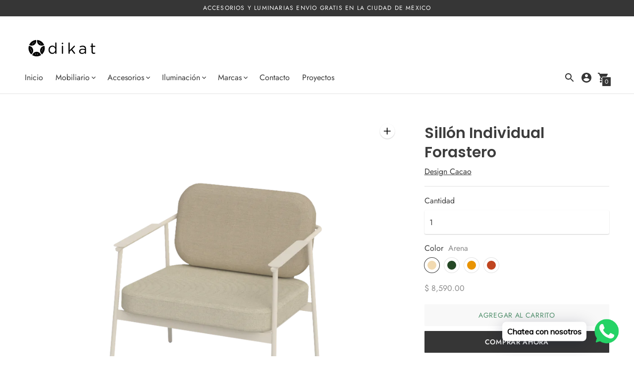

--- FILE ---
content_type: text/html; charset=utf-8
request_url: https://dikat.mx/products/sillon-individual-forastero
body_size: 39357
content:
<!DOCTYPE html>
<html class="no-js supports-no-cookies" lang="es" style="--announcement-height: 0px;">
  <head>
    <meta charset="utf-8">
    <meta http-equiv="X-UA-Compatible" content="IE=edge,chrome=1">
    <meta name="viewport" content="width=device-width,initial-scale=1">
    <meta name="facebook-domain-verification" content="u372cou5vt9u1mlfyqjtzk385xml04" />
    <link rel="canonical" href="https://dikat.mx/products/sillon-individual-forastero">
    <link rel="preconnect" href="https://cdn.shopify.com" crossorigin>

    <!-- Google tag (gtag.js) -->
<script async src="https://www.googletagmanager.com/gtag/js?id=G-2LSF0C7NMV"></script>
<script>
  window.dataLayer = window.dataLayer || [];
  function gtag(){dataLayer.push(arguments);}
  gtag('js', new Date());

  gtag('config', 'G-2LSF0C7NMV');
</script><link rel="preconnect" href="https://fonts.shopifycdn.com" crossorigin><link rel="shortcut icon" href="//dikat.mx/cdn/shop/files/black.webp?crop=center&height=32&v=1668278408&width=32" type="image/png"><title>Sillón Individual Forastero
&ndash; Dikat</title><meta property="og:site_name" content="Dikat">
<meta property="og:url" content="https://dikat.mx/products/sillon-individual-forastero">
<meta property="og:title" content="Sillón Individual Forastero">
<meta property="og:type" content="product">
<meta property="og:description" content="El lugar en el que encuentras: mobiliario, iluminación y accesorios; creados por lo mejor del diseño mexicano."><meta property="product:availability" content="instock">
  <meta property="product:price:amount" content="8,590.00">
  <meta property="product:price:currency" content="MXN"><meta property="og:image" content="http://dikat.mx/cdn/shop/products/Sillonindividualforastero_contexto_1200x1200.webp?v=1677530810">
      <meta property="og:image:secure_url" content="https://dikat.mx/cdn/shop/products/Sillonindividualforastero_contexto_1200x1200.webp?v=1677530810">
      <meta property="og:image:width" content="2000">
      <meta property="og:image:height" content="2000">
      <meta property="og:image:alt" content="Sillón Individual Forastero"><meta property="og:image" content="http://dikat.mx/cdn/shop/products/Sillonindividualforastero_terracota_1200x1200.webp?v=1677530810">
      <meta property="og:image:secure_url" content="https://dikat.mx/cdn/shop/products/Sillonindividualforastero_terracota_1200x1200.webp?v=1677530810">
      <meta property="og:image:width" content="1000">
      <meta property="og:image:height" content="1000">
      <meta property="og:image:alt" content="Sillón Individual Forastero"><meta property="og:image" content="http://dikat.mx/cdn/shop/products/Sillonindividualforastero_arena_1200x1200.webp?v=1677530809">
      <meta property="og:image:secure_url" content="https://dikat.mx/cdn/shop/products/Sillonindividualforastero_arena_1200x1200.webp?v=1677530809">
      <meta property="og:image:width" content="1000">
      <meta property="og:image:height" content="1000">
      <meta property="og:image:alt" content="Sillón Individual Forastero">

<meta name="twitter:site" content="@DikatMx">
<meta name="twitter:card" content="summary_large_image">
<meta name="twitter:title" content="Sillón Individual Forastero">
<meta name="twitter:description" content="El lugar en el que encuentras: mobiliario, iluminación y accesorios; creados por lo mejor del diseño mexicano.">


<script type="application/json" data-search-settings>
  
  { "limit": 3, "show_articles": true,
  "show_pages": true
  }

</script>

<script>
  console.log('Context v2.2.4 by Fluorescent');

  document.documentElement.className = document.documentElement.className.replace('no-js', '');

  window.theme = {
    version: 'v2.2.4',
    strings: {
      name: "Dikat",
      accessibility: {
        play_video: "Reproducir",
        pause_video: "Pausa",
        carousel_select_js: "Pasar el carrusel a la diapositiva"
      },
      addToCart: "Agregar al carrito",
      soldOut: "Agotado",
      unavailable: "No disponible",
      quickCartCheckout: "Ir a la caja",
      cart: {
        general: {
          currency: "Moneda",
          empty: "Su carrito está vacío."
        }
      },
      general: {
        menu: {
          logout: "Cerrar sesión",
          login_register: "Iniciar sesión \/ Registrarse"
        },
        products: {
          recently_viewed: "Visto recientemente",
          no_recently_viewed: "No hay elementos vistos recientemente."
        }
      },
      products: {
        product: {
          view: "Ver el producto completo",
          unavailable: "No disponible",
          unitPrice: "Precio unitario",
          unitPriceSeparator: "por",
          sku: "SKU"
        }
      },
      layout: {
        cart: {
          title: "Carrito"
        }
      },
      search: {
        headings: {
          articles: "Artículos",
          pages: "Páginas",
          products: "Productos"
        },
        view_all: "Ver todo"
      }
    },
    moneyFormat: "$ {{amount}}",
    routes: {
      root: "/",
      cart: {
        base: "/cart",
        add: "/cart/add",
        change: "/cart/change",
        clear: "/cart/clear",
        // Manual routes until Shopify adds support
        shipping: "/cart/shipping_rates",
      },
      // Manual routes until Shopify adds support
      products: "/products",
      productRecommendations: "/recommendations/products",
      predictive_search_url: '/search/suggest'
    }
  }

  
</script>
<style>
  @font-face {
  font-family: Jost;
  font-weight: 400;
  font-style: normal;
  font-display: swap;
  src: url("//dikat.mx/cdn/fonts/jost/jost_n4.d47a1b6347ce4a4c9f437608011273009d91f2b7.woff2") format("woff2"),
       url("//dikat.mx/cdn/fonts/jost/jost_n4.791c46290e672b3f85c3d1c651ef2efa3819eadd.woff") format("woff");
}


  @font-face {
  font-family: Poppins;
  font-weight: 600;
  font-style: normal;
  font-display: swap;
  src: url("//dikat.mx/cdn/fonts/poppins/poppins_n6.aa29d4918bc243723d56b59572e18228ed0786f6.woff2") format("woff2"),
       url("//dikat.mx/cdn/fonts/poppins/poppins_n6.5f815d845fe073750885d5b7e619ee00e8111208.woff") format("woff");
}

  @font-face {
  font-family: Poppins;
  font-weight: 700;
  font-style: normal;
  font-display: swap;
  src: url("//dikat.mx/cdn/fonts/poppins/poppins_n7.56758dcf284489feb014a026f3727f2f20a54626.woff2") format("woff2"),
       url("//dikat.mx/cdn/fonts/poppins/poppins_n7.f34f55d9b3d3205d2cd6f64955ff4b36f0cfd8da.woff") format("woff");
}

  @font-face {
  font-family: Poppins;
  font-weight: 600;
  font-style: italic;
  font-display: swap;
  src: url("//dikat.mx/cdn/fonts/poppins/poppins_i6.bb8044d6203f492888d626dafda3c2999253e8e9.woff2") format("woff2"),
       url("//dikat.mx/cdn/fonts/poppins/poppins_i6.e233dec1a61b1e7dead9f920159eda42280a02c3.woff") format("woff");
}


  @font-face {
  font-family: Jost;
  font-weight: 400;
  font-style: normal;
  font-display: swap;
  src: url("//dikat.mx/cdn/fonts/jost/jost_n4.d47a1b6347ce4a4c9f437608011273009d91f2b7.woff2") format("woff2"),
       url("//dikat.mx/cdn/fonts/jost/jost_n4.791c46290e672b3f85c3d1c651ef2efa3819eadd.woff") format("woff");
}

  @font-face {
  font-family: Jost;
  font-weight: 500;
  font-style: normal;
  font-display: swap;
  src: url("//dikat.mx/cdn/fonts/jost/jost_n5.7c8497861ffd15f4e1284cd221f14658b0e95d61.woff2") format("woff2"),
       url("//dikat.mx/cdn/fonts/jost/jost_n5.fb6a06896db583cc2df5ba1b30d9c04383119dd9.woff") format("woff");
}

  @font-face {
  font-family: Jost;
  font-weight: 400;
  font-style: italic;
  font-display: swap;
  src: url("//dikat.mx/cdn/fonts/jost/jost_i4.b690098389649750ada222b9763d55796c5283a5.woff2") format("woff2"),
       url("//dikat.mx/cdn/fonts/jost/jost_i4.fd766415a47e50b9e391ae7ec04e2ae25e7e28b0.woff") format("woff");
}

  @font-face {
  font-family: Jost;
  font-weight: 500;
  font-style: italic;
  font-display: swap;
  src: url("//dikat.mx/cdn/fonts/jost/jost_i5.a6c7dbde35f2b89f8461eacda9350127566e5d51.woff2") format("woff2"),
       url("//dikat.mx/cdn/fonts/jost/jost_i5.2b58baee736487eede6bcdb523ca85eea2418357.woff") format("woff");
}


  :root {
    --color-accent: #363636;
    --color-text: #3d3d3d;
    --color-text-meta: rgba(61, 61, 61, 0.6);
    --color-button-text: #ffffff;
    --color-bg: #ffffff;
    --color-bg-transparent: rgba(255, 255, 255, 0.8);
    --color-bg-meta: #f5f5f5;
    --color-bg-meta-darker: #e8e8e8;
    --color-border: #e2e2e2;
    --color-input: #ffffff;
    --color-input-text: #3d3d3d;
    --color-input-bg-hover: rgba(61, 61, 61, 0.05);
    --color-secondary-button: #f8f8f8;
    --color-secondary-button-darker: #ebebeb;
    --color-secondary-button-text: #50906c;
    --color-sale-badge: #b6534c;
    --color-success-message: #82b875;
    --color-error-message: #b6534c;

    --color-header-text: #363636;
    --color-header-bg: #ffffff;
    --color-header-border: #e2e2e2;
    --color-header-icon: #363636;

    --color-contrast-text: #3d3d3d;
    --color-contrast-text-meta: rgba(61, 61, 61, 0.6);
    --color-contrast-bg: #fafafa;
    --color-contrast-bg-meta: #f0f0f0;
    --color-contrast-bg-meta-darker: #e3e3e3;
    --color-contrast-border: #e2e2e2;
    --color-contrast-input: #ffffff;
    --color-contrast-input-text: #363636;

    --color-navigation-text: #3d3d3d;
    --color-navigation-text-meta: rgba(61, 61, 61, 0.6);
    --color-navigation-bg: #fafafa;
    --color-navigation-bg-meta: #f0f0f0;
    --color-navigation-bg-darker: #ededed;
    --color-navigation-border: #e6e6e6;
    --color-navigation-feature: #ffffff;

    --color-drawer-text: #000000;
    --color-drawer-text-meta: rgba(0, 0, 0, 0.6);
    --color-drawer-bg: #ffffff;
    --color-drawer-bg-meta: #f5f5f5;
    --color-drawer-border: #434343;
    --color-drawer-bg-hover: rgba(0, 0, 0, 0.05);

    --color-footer-text: #ffffff;
    --color-footer-text-meta: rgba(255, 255, 255, 0.6);
    --color-footer-bg: #363636;
    --color-footer-border: #e2e2e2;
    --color-footer-input: #ffffff;
    --color-footer-input-text: #757575;

    --color-bg-overlay: rgba(61, 61, 61, 0.25);
    --color-transparent-body: rgba(61, 61, 61, 0.5);

    --font-logo: Jost, sans-serif;
    --font-logo-weight: 400;
    --font-logo-style: normal;

    --font-heading: Poppins, sans-serif;
    --font-heading-weight: 600;
    --font-heading-style: normal;
    --font-heading-bold-weight: 700;

    --font-body: Jost, sans-serif;
    --font-body-weight: 400;
    --font-body-style: normal;
    --font-body-bold-weight: 500;

    --font-size-body-extra-small: 12px;
    --font-size-body-small: 14px;
    --font-size-body-base: 16px;
    --font-size-body-large: 18px;
    --font-size-body-extra-large: 21px;

    --font-size-heading-display: 45px;
    --font-size-heading-1: 30px;
    --font-size-heading-2: 26px;
    --font-size-heading-3: 23px;
  }
</style><script>
  flu = window.flu || {};
  flu.chunks = {
    flickity: "//dikat.mx/cdn/shop/t/3/assets/flickity-chunk.js?v=161333171902861910521668275895",
    nouislider: "//dikat.mx/cdn/shop/t/3/assets/nouislider-chunk.js?v=14449851889106692381668275895",
  };
</script>





  <script type="module" src="//dikat.mx/cdn/shop/t/3/assets/theme.min.js?v=179352013280986543291668275895"></script>


<link href="//dikat.mx/cdn/shop/t/3/assets/theme.css?v=91192191842676446951668275895" rel="stylesheet" type="text/css" media="all" />
<link href="//dikat.mx/cdn/shop/t/3/assets/custom.css?v=18946867657158386541668275895" rel="stylesheet" type="text/css" media="all" />
<script>window.performance && window.performance.mark && window.performance.mark('shopify.content_for_header.start');</script><meta name="facebook-domain-verification" content="u372cou5vt9u1mlfyqjtzk385xml04">
<meta id="shopify-digital-wallet" name="shopify-digital-wallet" content="/66586804473/digital_wallets/dialog">
<meta name="shopify-checkout-api-token" content="fbfa84161954bf7364cf84d4a1dfa4d9">
<meta id="in-context-paypal-metadata" data-shop-id="66586804473" data-venmo-supported="false" data-environment="production" data-locale="es_ES" data-paypal-v4="true" data-currency="MXN">
<link rel="alternate" type="application/json+oembed" href="https://dikat.mx/products/sillon-individual-forastero.oembed">
<script async="async" src="/checkouts/internal/preloads.js?locale=es-MX"></script>
<script id="shopify-features" type="application/json">{"accessToken":"fbfa84161954bf7364cf84d4a1dfa4d9","betas":["rich-media-storefront-analytics"],"domain":"dikat.mx","predictiveSearch":true,"shopId":66586804473,"locale":"es"}</script>
<script>var Shopify = Shopify || {};
Shopify.shop = "dikat2.myshopify.com";
Shopify.locale = "es";
Shopify.currency = {"active":"MXN","rate":"1.0"};
Shopify.country = "MX";
Shopify.theme = {"name":"Context","id":137226813689,"schema_name":"Context","schema_version":"2.2.4","theme_store_id":870,"role":"main"};
Shopify.theme.handle = "null";
Shopify.theme.style = {"id":null,"handle":null};
Shopify.cdnHost = "dikat.mx/cdn";
Shopify.routes = Shopify.routes || {};
Shopify.routes.root = "/";</script>
<script type="module">!function(o){(o.Shopify=o.Shopify||{}).modules=!0}(window);</script>
<script>!function(o){function n(){var o=[];function n(){o.push(Array.prototype.slice.apply(arguments))}return n.q=o,n}var t=o.Shopify=o.Shopify||{};t.loadFeatures=n(),t.autoloadFeatures=n()}(window);</script>
<script id="shop-js-analytics" type="application/json">{"pageType":"product"}</script>
<script defer="defer" async type="module" src="//dikat.mx/cdn/shopifycloud/shop-js/modules/v2/client.init-shop-cart-sync_-aut3ZVe.es.esm.js"></script>
<script defer="defer" async type="module" src="//dikat.mx/cdn/shopifycloud/shop-js/modules/v2/chunk.common_jR-HGkUL.esm.js"></script>
<script type="module">
  await import("//dikat.mx/cdn/shopifycloud/shop-js/modules/v2/client.init-shop-cart-sync_-aut3ZVe.es.esm.js");
await import("//dikat.mx/cdn/shopifycloud/shop-js/modules/v2/chunk.common_jR-HGkUL.esm.js");

  window.Shopify.SignInWithShop?.initShopCartSync?.({"fedCMEnabled":true,"windoidEnabled":true});

</script>
<script>(function() {
  var isLoaded = false;
  function asyncLoad() {
    if (isLoaded) return;
    isLoaded = true;
    var urls = ["https:\/\/cdn.shopify.com\/s\/files\/1\/0033\/3538\/9233\/files\/pushdaddy_v80_test.js?shop=dikat2.myshopify.com","https:\/\/cdn.shopify.com\/s\/files\/1\/0033\/3538\/9233\/files\/pushdaddy_a2.js?shop=dikat2.myshopify.com"];
    for (var i = 0; i < urls.length; i++) {
      var s = document.createElement('script');
      s.type = 'text/javascript';
      s.async = true;
      s.src = urls[i];
      var x = document.getElementsByTagName('script')[0];
      x.parentNode.insertBefore(s, x);
    }
  };
  if(window.attachEvent) {
    window.attachEvent('onload', asyncLoad);
  } else {
    window.addEventListener('load', asyncLoad, false);
  }
})();</script>
<script id="__st">var __st={"a":66586804473,"offset":-21600,"reqid":"621d39f6-9e0c-4350-a71f-0f487d1b9e1a-1769012292","pageurl":"dikat.mx\/products\/sillon-individual-forastero","u":"62e1ccff1ed0","p":"product","rtyp":"product","rid":7893285634297};</script>
<script>window.ShopifyPaypalV4VisibilityTracking = true;</script>
<script id="captcha-bootstrap">!function(){'use strict';const t='contact',e='account',n='new_comment',o=[[t,t],['blogs',n],['comments',n],[t,'customer']],c=[[e,'customer_login'],[e,'guest_login'],[e,'recover_customer_password'],[e,'create_customer']],r=t=>t.map((([t,e])=>`form[action*='/${t}']:not([data-nocaptcha='true']) input[name='form_type'][value='${e}']`)).join(','),a=t=>()=>t?[...document.querySelectorAll(t)].map((t=>t.form)):[];function s(){const t=[...o],e=r(t);return a(e)}const i='password',u='form_key',d=['recaptcha-v3-token','g-recaptcha-response','h-captcha-response',i],f=()=>{try{return window.sessionStorage}catch{return}},m='__shopify_v',_=t=>t.elements[u];function p(t,e,n=!1){try{const o=window.sessionStorage,c=JSON.parse(o.getItem(e)),{data:r}=function(t){const{data:e,action:n}=t;return t[m]||n?{data:e,action:n}:{data:t,action:n}}(c);for(const[e,n]of Object.entries(r))t.elements[e]&&(t.elements[e].value=n);n&&o.removeItem(e)}catch(o){console.error('form repopulation failed',{error:o})}}const l='form_type',E='cptcha';function T(t){t.dataset[E]=!0}const w=window,h=w.document,L='Shopify',v='ce_forms',y='captcha';let A=!1;((t,e)=>{const n=(g='f06e6c50-85a8-45c8-87d0-21a2b65856fe',I='https://cdn.shopify.com/shopifycloud/storefront-forms-hcaptcha/ce_storefront_forms_captcha_hcaptcha.v1.5.2.iife.js',D={infoText:'Protegido por hCaptcha',privacyText:'Privacidad',termsText:'Términos'},(t,e,n)=>{const o=w[L][v],c=o.bindForm;if(c)return c(t,g,e,D).then(n);var r;o.q.push([[t,g,e,D],n]),r=I,A||(h.body.append(Object.assign(h.createElement('script'),{id:'captcha-provider',async:!0,src:r})),A=!0)});var g,I,D;w[L]=w[L]||{},w[L][v]=w[L][v]||{},w[L][v].q=[],w[L][y]=w[L][y]||{},w[L][y].protect=function(t,e){n(t,void 0,e),T(t)},Object.freeze(w[L][y]),function(t,e,n,w,h,L){const[v,y,A,g]=function(t,e,n){const i=e?o:[],u=t?c:[],d=[...i,...u],f=r(d),m=r(i),_=r(d.filter((([t,e])=>n.includes(e))));return[a(f),a(m),a(_),s()]}(w,h,L),I=t=>{const e=t.target;return e instanceof HTMLFormElement?e:e&&e.form},D=t=>v().includes(t);t.addEventListener('submit',(t=>{const e=I(t);if(!e)return;const n=D(e)&&!e.dataset.hcaptchaBound&&!e.dataset.recaptchaBound,o=_(e),c=g().includes(e)&&(!o||!o.value);(n||c)&&t.preventDefault(),c&&!n&&(function(t){try{if(!f())return;!function(t){const e=f();if(!e)return;const n=_(t);if(!n)return;const o=n.value;o&&e.removeItem(o)}(t);const e=Array.from(Array(32),(()=>Math.random().toString(36)[2])).join('');!function(t,e){_(t)||t.append(Object.assign(document.createElement('input'),{type:'hidden',name:u})),t.elements[u].value=e}(t,e),function(t,e){const n=f();if(!n)return;const o=[...t.querySelectorAll(`input[type='${i}']`)].map((({name:t})=>t)),c=[...d,...o],r={};for(const[a,s]of new FormData(t).entries())c.includes(a)||(r[a]=s);n.setItem(e,JSON.stringify({[m]:1,action:t.action,data:r}))}(t,e)}catch(e){console.error('failed to persist form',e)}}(e),e.submit())}));const S=(t,e)=>{t&&!t.dataset[E]&&(n(t,e.some((e=>e===t))),T(t))};for(const o of['focusin','change'])t.addEventListener(o,(t=>{const e=I(t);D(e)&&S(e,y())}));const B=e.get('form_key'),M=e.get(l),P=B&&M;t.addEventListener('DOMContentLoaded',(()=>{const t=y();if(P)for(const e of t)e.elements[l].value===M&&p(e,B);[...new Set([...A(),...v().filter((t=>'true'===t.dataset.shopifyCaptcha))])].forEach((e=>S(e,t)))}))}(h,new URLSearchParams(w.location.search),n,t,e,['guest_login'])})(!0,!0)}();</script>
<script integrity="sha256-4kQ18oKyAcykRKYeNunJcIwy7WH5gtpwJnB7kiuLZ1E=" data-source-attribution="shopify.loadfeatures" defer="defer" src="//dikat.mx/cdn/shopifycloud/storefront/assets/storefront/load_feature-a0a9edcb.js" crossorigin="anonymous"></script>
<script data-source-attribution="shopify.dynamic_checkout.dynamic.init">var Shopify=Shopify||{};Shopify.PaymentButton=Shopify.PaymentButton||{isStorefrontPortableWallets:!0,init:function(){window.Shopify.PaymentButton.init=function(){};var t=document.createElement("script");t.src="https://dikat.mx/cdn/shopifycloud/portable-wallets/latest/portable-wallets.es.js",t.type="module",document.head.appendChild(t)}};
</script>
<script data-source-attribution="shopify.dynamic_checkout.buyer_consent">
  function portableWalletsHideBuyerConsent(e){var t=document.getElementById("shopify-buyer-consent"),n=document.getElementById("shopify-subscription-policy-button");t&&n&&(t.classList.add("hidden"),t.setAttribute("aria-hidden","true"),n.removeEventListener("click",e))}function portableWalletsShowBuyerConsent(e){var t=document.getElementById("shopify-buyer-consent"),n=document.getElementById("shopify-subscription-policy-button");t&&n&&(t.classList.remove("hidden"),t.removeAttribute("aria-hidden"),n.addEventListener("click",e))}window.Shopify?.PaymentButton&&(window.Shopify.PaymentButton.hideBuyerConsent=portableWalletsHideBuyerConsent,window.Shopify.PaymentButton.showBuyerConsent=portableWalletsShowBuyerConsent);
</script>
<script>
  function portableWalletsCleanup(e){e&&e.src&&console.error("Failed to load portable wallets script "+e.src);var t=document.querySelectorAll("shopify-accelerated-checkout .shopify-payment-button__skeleton, shopify-accelerated-checkout-cart .wallet-cart-button__skeleton"),e=document.getElementById("shopify-buyer-consent");for(let e=0;e<t.length;e++)t[e].remove();e&&e.remove()}function portableWalletsNotLoadedAsModule(e){e instanceof ErrorEvent&&"string"==typeof e.message&&e.message.includes("import.meta")&&"string"==typeof e.filename&&e.filename.includes("portable-wallets")&&(window.removeEventListener("error",portableWalletsNotLoadedAsModule),window.Shopify.PaymentButton.failedToLoad=e,"loading"===document.readyState?document.addEventListener("DOMContentLoaded",window.Shopify.PaymentButton.init):window.Shopify.PaymentButton.init())}window.addEventListener("error",portableWalletsNotLoadedAsModule);
</script>

<script type="module" src="https://dikat.mx/cdn/shopifycloud/portable-wallets/latest/portable-wallets.es.js" onError="portableWalletsCleanup(this)" crossorigin="anonymous"></script>
<script nomodule>
  document.addEventListener("DOMContentLoaded", portableWalletsCleanup);
</script>

<link id="shopify-accelerated-checkout-styles" rel="stylesheet" media="screen" href="https://dikat.mx/cdn/shopifycloud/portable-wallets/latest/accelerated-checkout-backwards-compat.css" crossorigin="anonymous">
<style id="shopify-accelerated-checkout-cart">
        #shopify-buyer-consent {
  margin-top: 1em;
  display: inline-block;
  width: 100%;
}

#shopify-buyer-consent.hidden {
  display: none;
}

#shopify-subscription-policy-button {
  background: none;
  border: none;
  padding: 0;
  text-decoration: underline;
  font-size: inherit;
  cursor: pointer;
}

#shopify-subscription-policy-button::before {
  box-shadow: none;
}

      </style>

<script>window.performance && window.performance.mark && window.performance.mark('shopify.content_for_header.end');</script>

  <!-- Hotjar Tracking Code for dikat.mx -->
<script>
    (function(h,o,t,j,a,r){
        h.hj=h.hj||function(){(h.hj.q=h.hj.q||[]).push(arguments)};
        h._hjSettings={hjid:3353140,hjsv:6};
        a=o.getElementsByTagName('head')[0];
        r=o.createElement('script');r.async=1;
        r.src=t+h._hjSettings.hjid+j+h._hjSettings.hjsv;
        a.appendChild(r);
    })(window,document,'https://static.hotjar.com/c/hotjar-','.js?sv=');
  
</script>
    
  <!-- BEGIN app block: shopify://apps/pushdaddy-whatsapp-chat-api/blocks/app-embed/e3f2054d-bf7b-4e63-8db3-00712592382c -->
  
<script>
   var random_numberyryt = "id" + Math.random().toString(16).slice(2);
</script>

 <div id="shopify-block-placeholder_pdaddychat" class="shopify-block shopify-app-block" data-block-handle="app-embed">
 </div>

<script>
  document.getElementById('shopify-block-placeholder_pdaddychat').id = 'shopify-block-' + random_numberyryt;
if (!window.wwhatsappJs_new2a) {
    try {
        window.wwhatsappJs_new2a = {};
        wwhatsappJs_new2a.WhatsApp_new2a = {
            metafields: {
                shop: "dikat2.myshopify.com",
                settings: {"block_order":["15000127820"],"blocks":{"15000127820":{"disabled":"0","number":"5533358932","name":"Dikat","label":"Asesor","avatar":"https://cdn.shopify.com/s/files/1/0033/3538/9233/files/amoiatedf.gif?v=1637917265","online":"0","timezone":"America/Mexico_City","cid":"15000127820","ciiid":"120508","sunday":{"enabled":"1","range":"480,1259"},"monday":{"enabled":"1","range":"480,1259"},"tuesday":{"enabled":"1","range":"480,1259"},"wednesday":{"enabled":"1","range":"480,1259"},"thursday":{"enabled":"1","range":"480,1259"},"friday":{"enabled":"1","range":"480,959"},"saturday":{"enabled":"1","range":"480,959"},"offline":"Actualmente fuera de línea. Volveremos pronto","chat":{"enabled":"1","greeting":"¡Hola! ¿En qué podemos ayudarte?"},"message":"","page_url":"0"}},"style":{"pattern":"100","customized":{"enabled":"1","color":"#EAD7BA","background":"#102033","background_img":"","svg_color":"","background_img_main":"https://cdn.shopify.com/s/files/1/0033/3538/9233/files/504.png","button_animation":"","background_pic_header":"","auto_start":"9999000","hide_buttonsx":"0","icon_width":"60","chat_width":"376","border_radius":"50","icon_position":"50","compact_normal":"2","secondary_button":"0","secondary_button_link":"","secondary_text":"","pages_display":"/pages/,/,/collections/,/products/,/cart/,/orders/,/checkouts/,/blogs/,/password/","updown_bottom":"20","labelradius":"8","updown_bottom_m":"20","updown_bottom2":"0","widget_optin":"","leftright_label":"0","updown_share":"30","secondary_button_bgcolor":"#FFFFFF","secondary_button_tcolor":"#0084FF","secondary_button_lcolor":"#0084FF","leftt_rightt":"2","leftt_rightt_sec":"12","animation_count":"onlythree","font_weight":"600","animation_iteration":"3","extend_header_img":"0","font":"Muli","font_size":"16","abandned_cart_enabled":"1","auto_hide_share":"10000000000","auto_hide_chat":"999999999000","final_leftright_second_position":"left","remove_bottom":"1","header_text_color":"","header_bg_color":"","share_icons_display":"Whatsapp","share_size":"40","share_radius":"0","svg_yes":"0","svg_yes_icon":"0","share_trans":"0","what_bg":"","body_bgcolor":"","abandoned_kakkar":"0","shadow_yn":"0","mobile_label_yn":"1","google_ec":"whatsapp_pushdaddy","google_el":"whatsapp_pushdaddy","google_ea":"whatsapp_pushdaddy","fpixel_en":"whatsapp_pushdaddy","faq_yn":"0","chatbox_radius":"8","clicktcart_text":"Estamos disponibles las 24 horas, los 7 días de la semana para charlar. siéntete libre de chatear","bot_yn":"0","advance_bot":"0","botus":"1","clicktcart_anim_c":"pwapp-onlyonce","clicktcart":"0","ctaction_animation":"pwapp-bounce","order_conf":false,"whatsapp_yn":"0","header_posit_img":"center","remove_bg":"0","chatbox_height":"70","title_textsize":"24","waving_img":"","merged_icons":"0","merged_icons_display":"NO","blink_circle":"0","blink_animation":"pwapp-zooml","blink_circle_color":"#fff","blink_circle_bg":"red","trackingon":"0","chatnow_color":"#000","label_bgcolor":"#fff","faq_color":"black","leftrightclose":"right","header_flat":"1","adddv_bott":"","etext1":"Please introduce yourself","etext2":"Enter your email","etext3":"Send","etext4":"Thank You","etext5":"2000","emailpop":"0","signuppopup":"","flyer_chat":"0","flyer_chat_m":"0","flyer_text":"","flyer_img":"","merge_bot_button":"0","wallyn":"0","lang_support":"en"}},"share":{"desktop":{"disabled":"1","position":"left"},"mobile":{"disabled":"1","position":"left"},"style":{"color":"#332007","background":"#FFC229"},"texts":{"button":"Compartir","message":"COMPRUEBE ESTO"}},"addtocart":{"style":{"mobile":"0","desktop":"0","replace_yn":"","but_bgcolor":"","but_tcolor":"","but_fsize":"0","but_radius":"0","button_wid":"0","button_pad":"0","but_bor_col":"","but_bor_wid":"0"},"texts":{"but_label1":"","but_link1":"","but_label2":"","but_link2":""}},"faq_block_order":[],"faq_blocks":{},"faq_texts":{"category":"FAQ Categories","featured":"General questions","search":"Search on Helpdesk","results":"Results for terms","no_results":"Sorry, no results found. Please try another keyword."},"track_url":"https://way2enjoy.com/shopify/1/whatsapp-chat/tracking_1.php","charge":true,"desktop":{"disabled":"0","position":"right","layout":"button_chat"},"mobile":{"disabled":"0","position":"left","layout":"button_chat"},"texts":{"title":"Hola","description":"Bienvenida Invitada","prefilledt":"","note":"Normalmente respondemos en minutos","button":"Chatea con nosotros","bot_tri_button":"Order Status","placeholder":"Enviar un mensaje","emoji_search":"Search emoji…","emoji_frequently":"Frequently used","emoji_people":"People","emoji_nature":"Nature","emoji_objects":"Objects","emoji_places":"Places","emoji_symbols":"Symbols","emoji_not_found":"No emoji could be found"}},
				
            }
        };
        // Any additional code...
    } catch (e) {
        console.error('An error occurred in the script:', e);
    }
}

  const blocksyyy = wwhatsappJs_new2a.WhatsApp_new2a.metafields.settings.blocks;
for (const blockId in blocksyyy) {
    if (blocksyyy.hasOwnProperty(blockId)) {
        const block = blocksyyy[blockId]; 
        const ciiid_value = block.ciiid;   
        const pdaddy_website = block.websiteee;   

		
		
         localStorage.setItem('pdaddy_ciiid', ciiid_value);
		          localStorage.setItem('pdaddy_website', pdaddy_website);
       // console.log(`Stored ciiid for block ${blockId}: ${ciiid_value}`);
    }
}




</script>






<!-- END app block --><script src="https://cdn.shopify.com/extensions/747c5c4f-01f6-4977-a618-0a92d9ef14e9/pushdaddy-whatsapp-live-chat-340/assets/pushdaddy_a7_livechat1_new4.js" type="text/javascript" defer="defer"></script>
<link href="https://cdn.shopify.com/extensions/747c5c4f-01f6-4977-a618-0a92d9ef14e9/pushdaddy-whatsapp-live-chat-340/assets/pwhatsapp119ba1.scss.css" rel="stylesheet" type="text/css" media="all">
<script src="https://cdn.shopify.com/extensions/19b02840-66d3-4ebc-80e8-0e29c0ad18a9/mercado-pago-banner-27/assets/mercadopago-tooltips.js" type="text/javascript" defer="defer"></script>
<link href="https://cdn.shopify.com/extensions/19b02840-66d3-4ebc-80e8-0e29c0ad18a9/mercado-pago-banner-27/assets/mercadopago-tooltips.css" rel="stylesheet" type="text/css" media="all">
<link href="https://monorail-edge.shopifysvc.com" rel="dns-prefetch">
<script>(function(){if ("sendBeacon" in navigator && "performance" in window) {try {var session_token_from_headers = performance.getEntriesByType('navigation')[0].serverTiming.find(x => x.name == '_s').description;} catch {var session_token_from_headers = undefined;}var session_cookie_matches = document.cookie.match(/_shopify_s=([^;]*)/);var session_token_from_cookie = session_cookie_matches && session_cookie_matches.length === 2 ? session_cookie_matches[1] : "";var session_token = session_token_from_headers || session_token_from_cookie || "";function handle_abandonment_event(e) {var entries = performance.getEntries().filter(function(entry) {return /monorail-edge.shopifysvc.com/.test(entry.name);});if (!window.abandonment_tracked && entries.length === 0) {window.abandonment_tracked = true;var currentMs = Date.now();var navigation_start = performance.timing.navigationStart;var payload = {shop_id: 66586804473,url: window.location.href,navigation_start,duration: currentMs - navigation_start,session_token,page_type: "product"};window.navigator.sendBeacon("https://monorail-edge.shopifysvc.com/v1/produce", JSON.stringify({schema_id: "online_store_buyer_site_abandonment/1.1",payload: payload,metadata: {event_created_at_ms: currentMs,event_sent_at_ms: currentMs}}));}}window.addEventListener('pagehide', handle_abandonment_event);}}());</script>
<script id="web-pixels-manager-setup">(function e(e,d,r,n,o){if(void 0===o&&(o={}),!Boolean(null===(a=null===(i=window.Shopify)||void 0===i?void 0:i.analytics)||void 0===a?void 0:a.replayQueue)){var i,a;window.Shopify=window.Shopify||{};var t=window.Shopify;t.analytics=t.analytics||{};var s=t.analytics;s.replayQueue=[],s.publish=function(e,d,r){return s.replayQueue.push([e,d,r]),!0};try{self.performance.mark("wpm:start")}catch(e){}var l=function(){var e={modern:/Edge?\/(1{2}[4-9]|1[2-9]\d|[2-9]\d{2}|\d{4,})\.\d+(\.\d+|)|Firefox\/(1{2}[4-9]|1[2-9]\d|[2-9]\d{2}|\d{4,})\.\d+(\.\d+|)|Chrom(ium|e)\/(9{2}|\d{3,})\.\d+(\.\d+|)|(Maci|X1{2}).+ Version\/(15\.\d+|(1[6-9]|[2-9]\d|\d{3,})\.\d+)([,.]\d+|)( \(\w+\)|)( Mobile\/\w+|) Safari\/|Chrome.+OPR\/(9{2}|\d{3,})\.\d+\.\d+|(CPU[ +]OS|iPhone[ +]OS|CPU[ +]iPhone|CPU IPhone OS|CPU iPad OS)[ +]+(15[._]\d+|(1[6-9]|[2-9]\d|\d{3,})[._]\d+)([._]\d+|)|Android:?[ /-](13[3-9]|1[4-9]\d|[2-9]\d{2}|\d{4,})(\.\d+|)(\.\d+|)|Android.+Firefox\/(13[5-9]|1[4-9]\d|[2-9]\d{2}|\d{4,})\.\d+(\.\d+|)|Android.+Chrom(ium|e)\/(13[3-9]|1[4-9]\d|[2-9]\d{2}|\d{4,})\.\d+(\.\d+|)|SamsungBrowser\/([2-9]\d|\d{3,})\.\d+/,legacy:/Edge?\/(1[6-9]|[2-9]\d|\d{3,})\.\d+(\.\d+|)|Firefox\/(5[4-9]|[6-9]\d|\d{3,})\.\d+(\.\d+|)|Chrom(ium|e)\/(5[1-9]|[6-9]\d|\d{3,})\.\d+(\.\d+|)([\d.]+$|.*Safari\/(?![\d.]+ Edge\/[\d.]+$))|(Maci|X1{2}).+ Version\/(10\.\d+|(1[1-9]|[2-9]\d|\d{3,})\.\d+)([,.]\d+|)( \(\w+\)|)( Mobile\/\w+|) Safari\/|Chrome.+OPR\/(3[89]|[4-9]\d|\d{3,})\.\d+\.\d+|(CPU[ +]OS|iPhone[ +]OS|CPU[ +]iPhone|CPU IPhone OS|CPU iPad OS)[ +]+(10[._]\d+|(1[1-9]|[2-9]\d|\d{3,})[._]\d+)([._]\d+|)|Android:?[ /-](13[3-9]|1[4-9]\d|[2-9]\d{2}|\d{4,})(\.\d+|)(\.\d+|)|Mobile Safari.+OPR\/([89]\d|\d{3,})\.\d+\.\d+|Android.+Firefox\/(13[5-9]|1[4-9]\d|[2-9]\d{2}|\d{4,})\.\d+(\.\d+|)|Android.+Chrom(ium|e)\/(13[3-9]|1[4-9]\d|[2-9]\d{2}|\d{4,})\.\d+(\.\d+|)|Android.+(UC? ?Browser|UCWEB|U3)[ /]?(15\.([5-9]|\d{2,})|(1[6-9]|[2-9]\d|\d{3,})\.\d+)\.\d+|SamsungBrowser\/(5\.\d+|([6-9]|\d{2,})\.\d+)|Android.+MQ{2}Browser\/(14(\.(9|\d{2,})|)|(1[5-9]|[2-9]\d|\d{3,})(\.\d+|))(\.\d+|)|K[Aa][Ii]OS\/(3\.\d+|([4-9]|\d{2,})\.\d+)(\.\d+|)/},d=e.modern,r=e.legacy,n=navigator.userAgent;return n.match(d)?"modern":n.match(r)?"legacy":"unknown"}(),u="modern"===l?"modern":"legacy",c=(null!=n?n:{modern:"",legacy:""})[u],f=function(e){return[e.baseUrl,"/wpm","/b",e.hashVersion,"modern"===e.buildTarget?"m":"l",".js"].join("")}({baseUrl:d,hashVersion:r,buildTarget:u}),m=function(e){var d=e.version,r=e.bundleTarget,n=e.surface,o=e.pageUrl,i=e.monorailEndpoint;return{emit:function(e){var a=e.status,t=e.errorMsg,s=(new Date).getTime(),l=JSON.stringify({metadata:{event_sent_at_ms:s},events:[{schema_id:"web_pixels_manager_load/3.1",payload:{version:d,bundle_target:r,page_url:o,status:a,surface:n,error_msg:t},metadata:{event_created_at_ms:s}}]});if(!i)return console&&console.warn&&console.warn("[Web Pixels Manager] No Monorail endpoint provided, skipping logging."),!1;try{return self.navigator.sendBeacon.bind(self.navigator)(i,l)}catch(e){}var u=new XMLHttpRequest;try{return u.open("POST",i,!0),u.setRequestHeader("Content-Type","text/plain"),u.send(l),!0}catch(e){return console&&console.warn&&console.warn("[Web Pixels Manager] Got an unhandled error while logging to Monorail."),!1}}}}({version:r,bundleTarget:l,surface:e.surface,pageUrl:self.location.href,monorailEndpoint:e.monorailEndpoint});try{o.browserTarget=l,function(e){var d=e.src,r=e.async,n=void 0===r||r,o=e.onload,i=e.onerror,a=e.sri,t=e.scriptDataAttributes,s=void 0===t?{}:t,l=document.createElement("script"),u=document.querySelector("head"),c=document.querySelector("body");if(l.async=n,l.src=d,a&&(l.integrity=a,l.crossOrigin="anonymous"),s)for(var f in s)if(Object.prototype.hasOwnProperty.call(s,f))try{l.dataset[f]=s[f]}catch(e){}if(o&&l.addEventListener("load",o),i&&l.addEventListener("error",i),u)u.appendChild(l);else{if(!c)throw new Error("Did not find a head or body element to append the script");c.appendChild(l)}}({src:f,async:!0,onload:function(){if(!function(){var e,d;return Boolean(null===(d=null===(e=window.Shopify)||void 0===e?void 0:e.analytics)||void 0===d?void 0:d.initialized)}()){var d=window.webPixelsManager.init(e)||void 0;if(d){var r=window.Shopify.analytics;r.replayQueue.forEach((function(e){var r=e[0],n=e[1],o=e[2];d.publishCustomEvent(r,n,o)})),r.replayQueue=[],r.publish=d.publishCustomEvent,r.visitor=d.visitor,r.initialized=!0}}},onerror:function(){return m.emit({status:"failed",errorMsg:"".concat(f," has failed to load")})},sri:function(e){var d=/^sha384-[A-Za-z0-9+/=]+$/;return"string"==typeof e&&d.test(e)}(c)?c:"",scriptDataAttributes:o}),m.emit({status:"loading"})}catch(e){m.emit({status:"failed",errorMsg:(null==e?void 0:e.message)||"Unknown error"})}}})({shopId: 66586804473,storefrontBaseUrl: "https://dikat.mx",extensionsBaseUrl: "https://extensions.shopifycdn.com/cdn/shopifycloud/web-pixels-manager",monorailEndpoint: "https://monorail-edge.shopifysvc.com/unstable/produce_batch",surface: "storefront-renderer",enabledBetaFlags: ["2dca8a86"],webPixelsConfigList: [{"id":"424378617","configuration":"{\"config\":\"{\\\"pixel_id\\\":\\\"G-H3CF456GL2\\\",\\\"gtag_events\\\":[{\\\"type\\\":\\\"purchase\\\",\\\"action_label\\\":\\\"G-H3CF456GL2\\\"},{\\\"type\\\":\\\"page_view\\\",\\\"action_label\\\":\\\"G-H3CF456GL2\\\"},{\\\"type\\\":\\\"view_item\\\",\\\"action_label\\\":\\\"G-H3CF456GL2\\\"},{\\\"type\\\":\\\"search\\\",\\\"action_label\\\":\\\"G-H3CF456GL2\\\"},{\\\"type\\\":\\\"add_to_cart\\\",\\\"action_label\\\":\\\"G-H3CF456GL2\\\"},{\\\"type\\\":\\\"begin_checkout\\\",\\\"action_label\\\":\\\"G-H3CF456GL2\\\"},{\\\"type\\\":\\\"add_payment_info\\\",\\\"action_label\\\":\\\"G-H3CF456GL2\\\"}],\\\"enable_monitoring_mode\\\":false}\"}","eventPayloadVersion":"v1","runtimeContext":"OPEN","scriptVersion":"b2a88bafab3e21179ed38636efcd8a93","type":"APP","apiClientId":1780363,"privacyPurposes":[],"dataSharingAdjustments":{"protectedCustomerApprovalScopes":["read_customer_address","read_customer_email","read_customer_name","read_customer_personal_data","read_customer_phone"]}},{"id":"231375097","configuration":"{\"pixel_id\":\"1147654216075393\",\"pixel_type\":\"facebook_pixel\",\"metaapp_system_user_token\":\"-\"}","eventPayloadVersion":"v1","runtimeContext":"OPEN","scriptVersion":"ca16bc87fe92b6042fbaa3acc2fbdaa6","type":"APP","apiClientId":2329312,"privacyPurposes":["ANALYTICS","MARKETING","SALE_OF_DATA"],"dataSharingAdjustments":{"protectedCustomerApprovalScopes":["read_customer_address","read_customer_email","read_customer_name","read_customer_personal_data","read_customer_phone"]}},{"id":"shopify-app-pixel","configuration":"{}","eventPayloadVersion":"v1","runtimeContext":"STRICT","scriptVersion":"0450","apiClientId":"shopify-pixel","type":"APP","privacyPurposes":["ANALYTICS","MARKETING"]},{"id":"shopify-custom-pixel","eventPayloadVersion":"v1","runtimeContext":"LAX","scriptVersion":"0450","apiClientId":"shopify-pixel","type":"CUSTOM","privacyPurposes":["ANALYTICS","MARKETING"]}],isMerchantRequest: false,initData: {"shop":{"name":"Dikat","paymentSettings":{"currencyCode":"MXN"},"myshopifyDomain":"dikat2.myshopify.com","countryCode":"MX","storefrontUrl":"https:\/\/dikat.mx"},"customer":null,"cart":null,"checkout":null,"productVariants":[{"price":{"amount":8590.0,"currencyCode":"MXN"},"product":{"title":"Sillón Individual Forastero","vendor":"Design Cacao","id":"7893285634297","untranslatedTitle":"Sillón Individual Forastero","url":"\/products\/sillon-individual-forastero","type":""},"id":"43717405049081","image":{"src":"\/\/dikat.mx\/cdn\/shop\/products\/Sillonindividualforastero_arena.webp?v=1677530809"},"sku":"DIDC-SILF-1","title":"Arena","untranslatedTitle":"Arena"},{"price":{"amount":8590.0,"currencyCode":"MXN"},"product":{"title":"Sillón Individual Forastero","vendor":"Design Cacao","id":"7893285634297","untranslatedTitle":"Sillón Individual Forastero","url":"\/products\/sillon-individual-forastero","type":""},"id":"43717405081849","image":{"src":"\/\/dikat.mx\/cdn\/shop\/products\/Sillonindividualforastero_pistache.webp?v=1677530809"},"sku":"DIDC-SILF-2","title":"Verde","untranslatedTitle":"Verde"},{"price":{"amount":8590.0,"currencyCode":"MXN"},"product":{"title":"Sillón Individual Forastero","vendor":"Design Cacao","id":"7893285634297","untranslatedTitle":"Sillón Individual Forastero","url":"\/products\/sillon-individual-forastero","type":""},"id":"43717405114617","image":{"src":"\/\/dikat.mx\/cdn\/shop\/products\/Sillonindividualforastero_mostaza.webp?v=1677530811"},"sku":"DIDC-SILF-3","title":"Mostaza","untranslatedTitle":"Mostaza"},{"price":{"amount":8590.0,"currencyCode":"MXN"},"product":{"title":"Sillón Individual Forastero","vendor":"Design Cacao","id":"7893285634297","untranslatedTitle":"Sillón Individual Forastero","url":"\/products\/sillon-individual-forastero","type":""},"id":"43717405147385","image":{"src":"\/\/dikat.mx\/cdn\/shop\/products\/Sillonindividualforastero_terracota.webp?v=1677530810"},"sku":"DIDC-SILF-4","title":"Terracota","untranslatedTitle":"Terracota"}],"purchasingCompany":null},},"https://dikat.mx/cdn","fcfee988w5aeb613cpc8e4bc33m6693e112",{"modern":"","legacy":""},{"shopId":"66586804473","storefrontBaseUrl":"https:\/\/dikat.mx","extensionBaseUrl":"https:\/\/extensions.shopifycdn.com\/cdn\/shopifycloud\/web-pixels-manager","surface":"storefront-renderer","enabledBetaFlags":"[\"2dca8a86\"]","isMerchantRequest":"false","hashVersion":"fcfee988w5aeb613cpc8e4bc33m6693e112","publish":"custom","events":"[[\"page_viewed\",{}],[\"product_viewed\",{\"productVariant\":{\"price\":{\"amount\":8590.0,\"currencyCode\":\"MXN\"},\"product\":{\"title\":\"Sillón Individual Forastero\",\"vendor\":\"Design Cacao\",\"id\":\"7893285634297\",\"untranslatedTitle\":\"Sillón Individual Forastero\",\"url\":\"\/products\/sillon-individual-forastero\",\"type\":\"\"},\"id\":\"43717405049081\",\"image\":{\"src\":\"\/\/dikat.mx\/cdn\/shop\/products\/Sillonindividualforastero_arena.webp?v=1677530809\"},\"sku\":\"DIDC-SILF-1\",\"title\":\"Arena\",\"untranslatedTitle\":\"Arena\"}}]]"});</script><script>
  window.ShopifyAnalytics = window.ShopifyAnalytics || {};
  window.ShopifyAnalytics.meta = window.ShopifyAnalytics.meta || {};
  window.ShopifyAnalytics.meta.currency = 'MXN';
  var meta = {"product":{"id":7893285634297,"gid":"gid:\/\/shopify\/Product\/7893285634297","vendor":"Design Cacao","type":"","handle":"sillon-individual-forastero","variants":[{"id":43717405049081,"price":859000,"name":"Sillón Individual Forastero - Arena","public_title":"Arena","sku":"DIDC-SILF-1"},{"id":43717405081849,"price":859000,"name":"Sillón Individual Forastero - Verde","public_title":"Verde","sku":"DIDC-SILF-2"},{"id":43717405114617,"price":859000,"name":"Sillón Individual Forastero - Mostaza","public_title":"Mostaza","sku":"DIDC-SILF-3"},{"id":43717405147385,"price":859000,"name":"Sillón Individual Forastero - Terracota","public_title":"Terracota","sku":"DIDC-SILF-4"}],"remote":false},"page":{"pageType":"product","resourceType":"product","resourceId":7893285634297,"requestId":"621d39f6-9e0c-4350-a71f-0f487d1b9e1a-1769012292"}};
  for (var attr in meta) {
    window.ShopifyAnalytics.meta[attr] = meta[attr];
  }
</script>
<script class="analytics">
  (function () {
    var customDocumentWrite = function(content) {
      var jquery = null;

      if (window.jQuery) {
        jquery = window.jQuery;
      } else if (window.Checkout && window.Checkout.$) {
        jquery = window.Checkout.$;
      }

      if (jquery) {
        jquery('body').append(content);
      }
    };

    var hasLoggedConversion = function(token) {
      if (token) {
        return document.cookie.indexOf('loggedConversion=' + token) !== -1;
      }
      return false;
    }

    var setCookieIfConversion = function(token) {
      if (token) {
        var twoMonthsFromNow = new Date(Date.now());
        twoMonthsFromNow.setMonth(twoMonthsFromNow.getMonth() + 2);

        document.cookie = 'loggedConversion=' + token + '; expires=' + twoMonthsFromNow;
      }
    }

    var trekkie = window.ShopifyAnalytics.lib = window.trekkie = window.trekkie || [];
    if (trekkie.integrations) {
      return;
    }
    trekkie.methods = [
      'identify',
      'page',
      'ready',
      'track',
      'trackForm',
      'trackLink'
    ];
    trekkie.factory = function(method) {
      return function() {
        var args = Array.prototype.slice.call(arguments);
        args.unshift(method);
        trekkie.push(args);
        return trekkie;
      };
    };
    for (var i = 0; i < trekkie.methods.length; i++) {
      var key = trekkie.methods[i];
      trekkie[key] = trekkie.factory(key);
    }
    trekkie.load = function(config) {
      trekkie.config = config || {};
      trekkie.config.initialDocumentCookie = document.cookie;
      var first = document.getElementsByTagName('script')[0];
      var script = document.createElement('script');
      script.type = 'text/javascript';
      script.onerror = function(e) {
        var scriptFallback = document.createElement('script');
        scriptFallback.type = 'text/javascript';
        scriptFallback.onerror = function(error) {
                var Monorail = {
      produce: function produce(monorailDomain, schemaId, payload) {
        var currentMs = new Date().getTime();
        var event = {
          schema_id: schemaId,
          payload: payload,
          metadata: {
            event_created_at_ms: currentMs,
            event_sent_at_ms: currentMs
          }
        };
        return Monorail.sendRequest("https://" + monorailDomain + "/v1/produce", JSON.stringify(event));
      },
      sendRequest: function sendRequest(endpointUrl, payload) {
        // Try the sendBeacon API
        if (window && window.navigator && typeof window.navigator.sendBeacon === 'function' && typeof window.Blob === 'function' && !Monorail.isIos12()) {
          var blobData = new window.Blob([payload], {
            type: 'text/plain'
          });

          if (window.navigator.sendBeacon(endpointUrl, blobData)) {
            return true;
          } // sendBeacon was not successful

        } // XHR beacon

        var xhr = new XMLHttpRequest();

        try {
          xhr.open('POST', endpointUrl);
          xhr.setRequestHeader('Content-Type', 'text/plain');
          xhr.send(payload);
        } catch (e) {
          console.log(e);
        }

        return false;
      },
      isIos12: function isIos12() {
        return window.navigator.userAgent.lastIndexOf('iPhone; CPU iPhone OS 12_') !== -1 || window.navigator.userAgent.lastIndexOf('iPad; CPU OS 12_') !== -1;
      }
    };
    Monorail.produce('monorail-edge.shopifysvc.com',
      'trekkie_storefront_load_errors/1.1',
      {shop_id: 66586804473,
      theme_id: 137226813689,
      app_name: "storefront",
      context_url: window.location.href,
      source_url: "//dikat.mx/cdn/s/trekkie.storefront.cd680fe47e6c39ca5d5df5f0a32d569bc48c0f27.min.js"});

        };
        scriptFallback.async = true;
        scriptFallback.src = '//dikat.mx/cdn/s/trekkie.storefront.cd680fe47e6c39ca5d5df5f0a32d569bc48c0f27.min.js';
        first.parentNode.insertBefore(scriptFallback, first);
      };
      script.async = true;
      script.src = '//dikat.mx/cdn/s/trekkie.storefront.cd680fe47e6c39ca5d5df5f0a32d569bc48c0f27.min.js';
      first.parentNode.insertBefore(script, first);
    };
    trekkie.load(
      {"Trekkie":{"appName":"storefront","development":false,"defaultAttributes":{"shopId":66586804473,"isMerchantRequest":null,"themeId":137226813689,"themeCityHash":"15875619788765900961","contentLanguage":"es","currency":"MXN","eventMetadataId":"82dd2dcf-35ce-4855-acec-de7f092842d1"},"isServerSideCookieWritingEnabled":true,"monorailRegion":"shop_domain","enabledBetaFlags":["65f19447"]},"Session Attribution":{},"S2S":{"facebookCapiEnabled":true,"source":"trekkie-storefront-renderer","apiClientId":580111}}
    );

    var loaded = false;
    trekkie.ready(function() {
      if (loaded) return;
      loaded = true;

      window.ShopifyAnalytics.lib = window.trekkie;

      var originalDocumentWrite = document.write;
      document.write = customDocumentWrite;
      try { window.ShopifyAnalytics.merchantGoogleAnalytics.call(this); } catch(error) {};
      document.write = originalDocumentWrite;

      window.ShopifyAnalytics.lib.page(null,{"pageType":"product","resourceType":"product","resourceId":7893285634297,"requestId":"621d39f6-9e0c-4350-a71f-0f487d1b9e1a-1769012292","shopifyEmitted":true});

      var match = window.location.pathname.match(/checkouts\/(.+)\/(thank_you|post_purchase)/)
      var token = match? match[1]: undefined;
      if (!hasLoggedConversion(token)) {
        setCookieIfConversion(token);
        window.ShopifyAnalytics.lib.track("Viewed Product",{"currency":"MXN","variantId":43717405049081,"productId":7893285634297,"productGid":"gid:\/\/shopify\/Product\/7893285634297","name":"Sillón Individual Forastero - Arena","price":"8590.00","sku":"DIDC-SILF-1","brand":"Design Cacao","variant":"Arena","category":"","nonInteraction":true,"remote":false},undefined,undefined,{"shopifyEmitted":true});
      window.ShopifyAnalytics.lib.track("monorail:\/\/trekkie_storefront_viewed_product\/1.1",{"currency":"MXN","variantId":43717405049081,"productId":7893285634297,"productGid":"gid:\/\/shopify\/Product\/7893285634297","name":"Sillón Individual Forastero - Arena","price":"8590.00","sku":"DIDC-SILF-1","brand":"Design Cacao","variant":"Arena","category":"","nonInteraction":true,"remote":false,"referer":"https:\/\/dikat.mx\/products\/sillon-individual-forastero"});
      }
    });


        var eventsListenerScript = document.createElement('script');
        eventsListenerScript.async = true;
        eventsListenerScript.src = "//dikat.mx/cdn/shopifycloud/storefront/assets/shop_events_listener-3da45d37.js";
        document.getElementsByTagName('head')[0].appendChild(eventsListenerScript);

})();</script>
  <script>
  if (!window.ga || (window.ga && typeof window.ga !== 'function')) {
    window.ga = function ga() {
      (window.ga.q = window.ga.q || []).push(arguments);
      if (window.Shopify && window.Shopify.analytics && typeof window.Shopify.analytics.publish === 'function') {
        window.Shopify.analytics.publish("ga_stub_called", {}, {sendTo: "google_osp_migration"});
      }
      console.error("Shopify's Google Analytics stub called with:", Array.from(arguments), "\nSee https://help.shopify.com/manual/promoting-marketing/pixels/pixel-migration#google for more information.");
    };
    if (window.Shopify && window.Shopify.analytics && typeof window.Shopify.analytics.publish === 'function') {
      window.Shopify.analytics.publish("ga_stub_initialized", {}, {sendTo: "google_osp_migration"});
    }
  }
</script>
<script
  defer
  src="https://dikat.mx/cdn/shopifycloud/perf-kit/shopify-perf-kit-3.0.4.min.js"
  data-application="storefront-renderer"
  data-shop-id="66586804473"
  data-render-region="gcp-us-central1"
  data-page-type="product"
  data-theme-instance-id="137226813689"
  data-theme-name="Context"
  data-theme-version="2.2.4"
  data-monorail-region="shop_domain"
  data-resource-timing-sampling-rate="10"
  data-shs="true"
  data-shs-beacon="true"
  data-shs-export-with-fetch="true"
  data-shs-logs-sample-rate="1"
  data-shs-beacon-endpoint="https://dikat.mx/api/collect"
></script>
</head>

  <body class="preload template-product ">
    <div id="root">
      <header class="header-container" data-sticky-header><section id="shopify-section-announcement-bar" class="shopify-section announcement-bar-section"><div
    class="announcement-bar fade"
    data-section-id="announcement-bar"
    data-section-type="announcement-bar"
    data-timing="5000"
  ><div
        class="announcement-bar__slide flex items-center justify-center fade-cell"
        style="
          background-color: ;
          color: #ffffff;
          --color-gradient-overlay: ;
          --color-gradient-overlay-transparent: ;
        "
        data-index="0"
        
      >
        <div class="announcement-bar__content">Accesorios y luminarias Envío GRATIS en la ciudad de México</div>

        <div class="announcement-bar__gradient-gap"></div>
      </div></div></section><section id="shopify-section-header" class="shopify-section header-section"><script>
  window.theme.quickCartNote = null;
</script>

<a href="#main" class="header__skip-top-content bttn">
  Saltar al contenido
</a>

<div
  data-section-id="header"
  data-section-type="header"
  class="bg-base  w-100 z-5"
  data-navigation='
    [{
          "active": "false",
          "child_active": "false",
          "current": "false",
          "child_current": "false",
          "levels": "0",
          "links": [],
          "title": "Inicio",
          "type": "frontpage_link",
          "url": "/"
        }

        ,{
          "active": "false",
          "child_active": "false",
          "current": "false",
          "child_current": "false",
          "levels": "2",
          "links": [{
                "active": "false",
                "child_active": "false",
                "current": "false",
                "child_current": "false",
                "levels": "1",

                  "links": [{
                        "active": "false",
                        "child_active": "false",
                        "current": "false",
                        "child_current": "false",
                        "levels": "0",
                        "title": "Auxiliares",
                        "type": "collection_link",
                        "url": "/collections/auxiliares"
                      }
                      ,{
                        "active": "false",
                        "child_active": "false",
                        "current": "false",
                        "child_current": "false",
                        "levels": "0",
                        "title": "Centro",
                        "type": "collection_link",
                        "url": "/collections/de-centro"
                      }
                      ,{
                        "active": "false",
                        "child_active": "false",
                        "current": "false",
                        "child_current": "false",
                        "levels": "0",
                        "title": "Exterior",
                        "type": "collection_link",
                        "url": "/collections/para-exterior"
                      }
                      ,{
                        "active": "false",
                        "child_active": "false",
                        "current": "false",
                        "child_current": "false",
                        "levels": "0",
                        "title": "Laterales",
                        "type": "collection_link",
                        "url": "/collections/laterales"
                      }
                      ,{
                        "active": "false",
                        "child_active": "false",
                        "current": "false",
                        "child_current": "false",
                        "levels": "0",
                        "title": "Comedores",
                        "type": "collection_link",
                        "url": "/collections/comedores"
                      }
                      ],
                "title": "Mesas",
                "type": "collection_link",
                "url": "/collections/mesas"
              }
              ,{
                "active": "false",
                "child_active": "false",
                "current": "false",
                "child_current": "false",
                "levels": "1",

                  "links": [{
                        "active": "false",
                        "child_active": "false",
                        "current": "false",
                        "child_current": "false",
                        "levels": "0",
                        "title": "Comedor",
                        "type": "collection_link",
                        "url": "/collections/para-comedor"
                      }
                      ,{
                        "active": "false",
                        "child_active": "false",
                        "current": "false",
                        "child_current": "false",
                        "levels": "0",
                        "title": "Sala",
                        "type": "collection_link",
                        "url": "/collections/para-sala"
                      }
                      ],
                "title": "Sillas",
                "type": "collection_link",
                "url": "/collections/sillas"
              }
              ,{
                "active": "false",
                "child_active": "false",
                "current": "false",
                "child_current": "false",
                "levels": "1",

                  "links": [{
                        "active": "false",
                        "child_active": "false",
                        "current": "false",
                        "child_current": "false",
                        "levels": "0",
                        "title": "Exterior",
                        "type": "collection_link",
                        "url": "/collections/para-exterior"
                      }
                      ,{
                        "active": "false",
                        "child_active": "false",
                        "current": "false",
                        "child_current": "false",
                        "levels": "0",
                        "title": "Interior",
                        "type": "collection_link",
                        "url": "/collections/para-interior"
                      }
                      ],
                "title": "Bancos",
                "type": "collection_link",
                "url": "/collections/bancos"
              }
              ,{
                "active": "false",
                "child_active": "false",
                "current": "false",
                "child_current": "false",
                "levels": "1",

                  "links": [{
                        "active": "false",
                        "child_active": "false",
                        "current": "false",
                        "child_current": "false",
                        "levels": "0",
                        "title": "Love Seat",
                        "type": "collection_link",
                        "url": "/collections/love-seat"
                      }
                      ,{
                        "active": "false",
                        "child_active": "false",
                        "current": "false",
                        "child_current": "false",
                        "levels": "0",
                        "title": "Individual",
                        "type": "collection_link",
                        "url": "/collections/individual"
                      }
                      ,{
                        "active": "false",
                        "child_active": "false",
                        "current": "false",
                        "child_current": "false",
                        "levels": "0",
                        "title": "2 Plazas",
                        "type": "collection_link",
                        "url": "/collections/2-plazas"
                      }
                      ],
                "title": "Sofás",
                "type": "collection_link",
                "url": "/collections/sofas"
              }
              ,{
                "active": "false",
                "child_active": "false",
                "current": "false",
                "child_current": "false",
                "levels": "0",

                  "links": [],
                "title": "Camas",
                "type": "collection_link",
                "url": "/collections/camas"
              }
              ,{
                "active": "false",
                "child_active": "false",
                "current": "false",
                "child_current": "false",
                "levels": "1",

                  "links": [{
                        "active": "false",
                        "child_active": "false",
                        "current": "false",
                        "child_current": "false",
                        "levels": "0",
                        "title": "Libreros",
                        "type": "collection_link",
                        "url": "/collections/libreros"
                      }
                      ,{
                        "active": "false",
                        "child_active": "false",
                        "current": "false",
                        "child_current": "false",
                        "levels": "0",
                        "title": "Revisteros",
                        "type": "collection_link",
                        "url": "/collections/revisteros"
                      }
                      ],
                "title": "Guarda",
                "type": "collection_link",
                "url": "/collections/guarda"
              }
              ,{
                "active": "false",
                "child_active": "false",
                "current": "false",
                "child_current": "false",
                "levels": "0",

                  "links": [],
                "title": "Escritorios",
                "type": "collection_link",
                "url": "/collections/escritorios"
              }
              ,{
                "active": "false",
                "child_active": "false",
                "current": "false",
                "child_current": "false",
                "levels": "0",

                  "links": [],
                "title": "Niños y Bebés",
                "type": "collection_link",
                "url": "/collections/ninos-y-bebes"
              }
              ,{
                "active": "false",
                "child_active": "false",
                "current": "false",
                "child_current": "false",
                "levels": "0",

                  "links": [],
                "title": "Burós",
                "type": "collection_link",
                "url": "/collections/buros"
              }
              ,{
                "active": "false",
                "child_active": "false",
                "current": "false",
                "child_current": "false",
                "levels": "0",

                  "links": [],
                "title": "Percheros",
                "type": "collection_link",
                "url": "/collections/percheros"
              }
              ,{
                "active": "false",
                "child_active": "false",
                "current": "false",
                "child_current": "false",
                "levels": "0",

                  "links": [],
                "title": "Chimeneas",
                "type": "collection_link",
                "url": "/collections/chimeneas"
              }
              ,{
                "active": "false",
                "child_active": "false",
                "current": "false",
                "child_current": "false",
                "levels": "0",

                  "links": [],
                "title": "Espejos",
                "type": "collection_link",
                "url": "/collections/espejos"
              }
              ],
          "title": "Mobiliario",
          "type": "collection_link",
          "url": "/collections/mobiliario"
        }

        ,{
          "active": "false",
          "child_active": "false",
          "current": "false",
          "child_current": "false",
          "levels": "2",
          "links": [{
                "active": "false",
                "child_active": "false",
                "current": "false",
                "child_current": "false",
                "levels": "1",

                  "links": [{
                        "active": "false",
                        "child_active": "false",
                        "current": "false",
                        "child_current": "false",
                        "levels": "0",
                        "title": "Jarras",
                        "type": "collection_link",
                        "url": "/collections/jarras"
                      }
                      ,{
                        "active": "false",
                        "child_active": "false",
                        "current": "false",
                        "child_current": "false",
                        "levels": "0",
                        "title": "Vasos",
                        "type": "collection_link",
                        "url": "/collections/vasos"
                      }
                      ,{
                        "active": "false",
                        "child_active": "false",
                        "current": "false",
                        "child_current": "false",
                        "levels": "0",
                        "title": "Tazas",
                        "type": "collection_link",
                        "url": "/collections/tazas"
                      }
                      ,{
                        "active": "false",
                        "child_active": "false",
                        "current": "false",
                        "child_current": "false",
                        "levels": "0",
                        "title": "Vajillas",
                        "type": "collection_link",
                        "url": "/collections/vajillas"
                      }
                      ,{
                        "active": "false",
                        "child_active": "false",
                        "current": "false",
                        "child_current": "false",
                        "levels": "0",
                        "title": "Tablas para quesos",
                        "type": "collection_link",
                        "url": "/collections/tablas-para-quesos"
                      }
                      ,{
                        "active": "false",
                        "child_active": "false",
                        "current": "false",
                        "child_current": "false",
                        "levels": "0",
                        "title": "Mantelería",
                        "type": "collection_link",
                        "url": "/collections/manteleria"
                      }
                      ,{
                        "active": "false",
                        "child_active": "false",
                        "current": "false",
                        "child_current": "false",
                        "levels": "0",
                        "title": "Contenedores y especieros",
                        "type": "collection_link",
                        "url": "/collections/contenedores-y-especieros"
                      }
                      ,{
                        "active": "false",
                        "child_active": "false",
                        "current": "false",
                        "child_current": "false",
                        "levels": "0",
                        "title": "Tablas para picar",
                        "type": "collection_link",
                        "url": "/collections/tablas-para-picar"
                      }
                      ,{
                        "active": "false",
                        "child_active": "false",
                        "current": "false",
                        "child_current": "false",
                        "levels": "0",
                        "title": "Cuencos y Bowls",
                        "type": "collection_link",
                        "url": "/collections/cuencos-y-bowls"
                      }
                      ,{
                        "active": "false",
                        "child_active": "false",
                        "current": "false",
                        "child_current": "false",
                        "levels": "0",
                        "title": "Charolas",
                        "type": "collection_link",
                        "url": "/collections/charolas"
                      }
                      ],
                "title": "Mesa y Cocina",
                "type": "collection_link",
                "url": "/collections/mesa-y-cocina"
              }
              ,{
                "active": "false",
                "child_active": "false",
                "current": "false",
                "child_current": "false",
                "levels": "1",

                  "links": [{
                        "active": "false",
                        "child_active": "false",
                        "current": "false",
                        "child_current": "false",
                        "levels": "0",
                        "title": "Toallas",
                        "type": "collection_link",
                        "url": "/collections/toallas"
                      }
                      ],
                "title": "Baño",
                "type": "collection_link",
                "url": "/collections/bano"
              }
              ,{
                "active": "false",
                "child_active": "false",
                "current": "false",
                "child_current": "false",
                "levels": "1",

                  "links": [{
                        "active": "false",
                        "child_active": "false",
                        "current": "false",
                        "child_current": "false",
                        "levels": "0",
                        "title": "Ropa de cama",
                        "type": "collection_link",
                        "url": "/collections/ropa-de-cama"
                      }
                      ],
                "title": "Recámara",
                "type": "collection_link",
                "url": "/collections/recamara"
              }
              ,{
                "active": "false",
                "child_active": "false",
                "current": "false",
                "child_current": "false",
                "levels": "1",

                  "links": [{
                        "active": "false",
                        "child_active": "false",
                        "current": "false",
                        "child_current": "false",
                        "levels": "0",
                        "title": "Art Prints",
                        "type": "collection_link",
                        "url": "/collections/arte"
                      }
                      ,{
                        "active": "false",
                        "child_active": "false",
                        "current": "false",
                        "child_current": "false",
                        "levels": "0",
                        "title": "Cojínes",
                        "type": "collection_link",
                        "url": "/collections/cojines"
                      }
                      ,{
                        "active": "false",
                        "child_active": "false",
                        "current": "false",
                        "child_current": "false",
                        "levels": "0",
                        "title": "Jarrones",
                        "type": "collection_link",
                        "url": "/collections/jarrones"
                      }
                      ,{
                        "active": "false",
                        "child_active": "false",
                        "current": "false",
                        "child_current": "false",
                        "levels": "0",
                        "title": "Tapetes",
                        "type": "collection_link",
                        "url": "/collections/tapetes"
                      }
                      ,{
                        "active": "false",
                        "child_active": "false",
                        "current": "false",
                        "child_current": "false",
                        "levels": "0",
                        "title": "Inciensos y velas",
                        "type": "collection_link",
                        "url": "/collections/inciensos-y-velas"
                      }
                      ,{
                        "active": "false",
                        "child_active": "false",
                        "current": "false",
                        "child_current": "false",
                        "levels": "0",
                        "title": "Floreros",
                        "type": "collection_link",
                        "url": "/collections/floreros"
                      }
                      ],
                "title": "Decoración",
                "type": "collection_link",
                "url": "/collections/decoracion"
              }
              ,{
                "active": "false",
                "child_active": "false",
                "current": "false",
                "child_current": "false",
                "levels": "1",

                  "links": [{
                        "active": "false",
                        "child_active": "false",
                        "current": "false",
                        "child_current": "false",
                        "levels": "0",
                        "title": "Mezcaleros",
                        "type": "collection_link",
                        "url": "/collections/mezcaleros"
                      }
                      ,{
                        "active": "false",
                        "child_active": "false",
                        "current": "false",
                        "child_current": "false",
                        "levels": "0",
                        "title": "Tequileros",
                        "type": "collection_link",
                        "url": "/collections/tequileros"
                      }
                      ,{
                        "active": "false",
                        "child_active": "false",
                        "current": "false",
                        "child_current": "false",
                        "levels": "0",
                        "title": "Vasos",
                        "type": "collection_link",
                        "url": "/collections/vasos"
                      }
                      ,{
                        "active": "false",
                        "child_active": "false",
                        "current": "false",
                        "child_current": "false",
                        "levels": "0",
                        "title": "Portavasos",
                        "type": "collection_link",
                        "url": "/collections/portavasos"
                      }
                      ,{
                        "active": "false",
                        "child_active": "false",
                        "current": "false",
                        "child_current": "false",
                        "levels": "0",
                        "title": "Ceniceros",
                        "type": "collection_link",
                        "url": "/collections/ceniceros"
                      }
                      ],
                "title": "Bar",
                "type": "collection_link",
                "url": "/collections/bar"
              }
              ,{
                "active": "false",
                "child_active": "false",
                "current": "false",
                "child_current": "false",
                "levels": "1",

                  "links": [{
                        "active": "false",
                        "child_active": "false",
                        "current": "false",
                        "child_current": "false",
                        "levels": "0",
                        "title": "Exterior",
                        "type": "collection_link",
                        "url": "/collections/exterior"
                      }
                      ,{
                        "active": "false",
                        "child_active": "false",
                        "current": "false",
                        "child_current": "false",
                        "levels": "0",
                        "title": "Interior",
                        "type": "collection_link",
                        "url": "/collections/interior"
                      }
                      ,{
                        "active": "false",
                        "child_active": "false",
                        "current": "false",
                        "child_current": "false",
                        "levels": "0",
                        "title": "Accesorios para macetas",
                        "type": "collection_link",
                        "url": "/collections/accesorios-para-macetas"
                      }
                      ],
                "title": "Macetas",
                "type": "collection_link",
                "url": "/collections/macetas"
              }
              ],
          "title": "Accesorios",
          "type": "collection_link",
          "url": "/collections/accesorios"
        }

        ,{
          "active": "false",
          "child_active": "false",
          "current": "false",
          "child_current": "false",
          "levels": "1",
          "links": [{
                "active": "false",
                "child_active": "false",
                "current": "false",
                "child_current": "false",
                "levels": "0",

                  "links": [],
                "title": "Piso",
                "type": "collection_link",
                "url": "/collections/de-piso"
              }
              ,{
                "active": "false",
                "child_active": "false",
                "current": "false",
                "child_current": "false",
                "levels": "0",

                  "links": [],
                "title": "Pared",
                "type": "collection_link",
                "url": "/collections/de-pared"
              }
              ,{
                "active": "false",
                "child_active": "false",
                "current": "false",
                "child_current": "false",
                "levels": "0",

                  "links": [],
                "title": "Escritorio",
                "type": "collection_link",
                "url": "/collections/de-mesa"
              }
              ,{
                "active": "false",
                "child_active": "false",
                "current": "false",
                "child_current": "false",
                "levels": "0",

                  "links": [],
                "title": "Techo",
                "type": "collection_link",
                "url": "/collections/de-techo"
              }
              ],
          "title": "Iluminación",
          "type": "collection_link",
          "url": "/collections/iluminacion"
        }

        ,{
          "active": "false",
          "child_active": "false",
          "current": "false",
          "child_current": "false",
          "levels": "2",
          "links": [{
                "active": "false",
                "child_active": "false",
                "current": "false",
                "child_current": "false",
                "levels": "1",

                  "links": [{
                        "active": "false",
                        "child_active": "false",
                        "current": "false",
                        "child_current": "false",
                        "levels": "0",
                        "title": "Aaba",
                        "type": "collection_link",
                        "url": "/collections/aaba"
                      }
                      ,{
                        "active": "false",
                        "child_active": "false",
                        "current": "false",
                        "child_current": "false",
                        "levels": "0",
                        "title": "Abitante",
                        "type": "collection_link",
                        "url": "/collections/abitante"
                      }
                      ,{
                        "active": "false",
                        "child_active": "false",
                        "current": "false",
                        "child_current": "false",
                        "levels": "0",
                        "title": "And Jacob",
                        "type": "collection_link",
                        "url": "/collections/and-jacob"
                      }
                      ,{
                        "active": "false",
                        "child_active": "false",
                        "current": "false",
                        "child_current": "false",
                        "levels": "0",
                        "title": "Ápice",
                        "type": "collection_link",
                        "url": "/collections/apice"
                      }
                      ,{
                        "active": "false",
                        "child_active": "false",
                        "current": "false",
                        "child_current": "false",
                        "levels": "0",
                        "title": "Arquetipo",
                        "type": "collection_link",
                        "url": "/collections/arquetipo"
                      }
                      ,{
                        "active": "false",
                        "child_active": "false",
                        "current": "false",
                        "child_current": "false",
                        "levels": "0",
                        "title": "Arudeko",
                        "type": "collection_link",
                        "url": "/collections/arudeko"
                      }
                      ,{
                        "active": "false",
                        "child_active": "false",
                        "current": "false",
                        "child_current": "false",
                        "levels": "0",
                        "title": "Atlawa",
                        "type": "collection_link",
                        "url": "/collections/atlawa"
                      }
                      ,{
                        "active": "false",
                        "child_active": "false",
                        "current": "false",
                        "child_current": "false",
                        "levels": "0",
                        "title": "Áurea",
                        "type": "collection_link",
                        "url": "/collections/region"
                      }
                      ,{
                        "active": "false",
                        "child_active": "false",
                        "current": "false",
                        "child_current": "false",
                        "levels": "0",
                        "title": "Axoque Studio",
                        "type": "collection_link",
                        "url": "/collections/axoque-studio"
                      }
                      ],
                "title": "A",
                "type": "http_link",
                "url": "#"
              }
              ,{
                "active": "false",
                "child_active": "false",
                "current": "false",
                "child_current": "false",
                "levels": "1",

                  "links": [{
                        "active": "false",
                        "child_active": "false",
                        "current": "false",
                        "child_current": "false",
                        "levels": "0",
                        "title": "Barón y Vicario",
                        "type": "collection_link",
                        "url": "/collections/baron-y-vicario"
                      }
                      ,{
                        "active": "false",
                        "child_active": "false",
                        "current": "false",
                        "child_current": "false",
                        "levels": "0",
                        "title": "Brera Studio",
                        "type": "collection_link",
                        "url": "/collections/brera-studio"
                      }
                      ,{
                        "active": "false",
                        "child_active": "false",
                        "current": "false",
                        "child_current": "false",
                        "levels": "0",
                        "title": "BuRRo",
                        "type": "collection_link",
                        "url": "/collections/burro"
                      }
                      ,{
                        "active": "false",
                        "child_active": "false",
                        "current": "false",
                        "child_current": "false",
                        "levels": "0",
                        "title": "Casa Ocho",
                        "type": "collection_link",
                        "url": "/collections/casa-ocho"
                      }
                      ,{
                        "active": "false",
                        "child_active": "false",
                        "current": "false",
                        "child_current": "false",
                        "levels": "0",
                        "title": "Comité de Proyectos",
                        "type": "collection_link",
                        "url": "/collections/comite-de-proyectos"
                      }
                      ,{
                        "active": "false",
                        "child_active": "false",
                        "current": "false",
                        "child_current": "false",
                        "levels": "0",
                        "title": "Común",
                        "type": "collection_link",
                        "url": "/collections/comun"
                      }
                      ,{
                        "active": "false",
                        "child_active": "false",
                        "current": "false",
                        "child_current": "false",
                        "levels": "0",
                        "title": "Cuatro Puntos",
                        "type": "collection_link",
                        "url": "/collections/cuatro-puntos"
                      }
                      ,{
                        "active": "false",
                        "child_active": "false",
                        "current": "false",
                        "child_current": "false",
                        "levels": "0",
                        "title": "Daniel Orozco",
                        "type": "collection_link",
                        "url": "/collections/daniel-orozco"
                      }
                      ,{
                        "active": "false",
                        "child_active": "false",
                        "current": "false",
                        "child_current": "false",
                        "levels": "0",
                        "title": "Déjate Querer",
                        "type": "collection_link",
                        "url": "/collections/dejate-querer"
                      }
                      ,{
                        "active": "false",
                        "child_active": "false",
                        "current": "false",
                        "child_current": "false",
                        "levels": "0",
                        "title": "Dendron",
                        "type": "collection_link",
                        "url": "/collections/dendron"
                      }
                      ,{
                        "active": "false",
                        "child_active": "false",
                        "current": "false",
                        "child_current": "false",
                        "levels": "0",
                        "title": "Design Cacao",
                        "type": "collection_link",
                        "url": "/collections/design-cacao"
                      }
                      ],
                "title": "B-D",
                "type": "http_link",
                "url": "#"
              }
              ,{
                "active": "false",
                "child_active": "false",
                "current": "false",
                "child_current": "false",
                "levels": "1",

                  "links": [{
                        "active": "false",
                        "child_active": "false",
                        "current": "false",
                        "child_current": "false",
                        "levels": "0",
                        "title": "Dolce Utopía",
                        "type": "collection_link",
                        "url": "/collections/dolce-utopia"
                      }
                      ,{
                        "active": "false",
                        "child_active": "false",
                        "current": "false",
                        "child_current": "false",
                        "levels": "0",
                        "title": "Dórica",
                        "type": "collection_link",
                        "url": "/collections/dorica"
                      }
                      ,{
                        "active": "false",
                        "child_active": "false",
                        "current": "false",
                        "child_current": "false",
                        "levels": "0",
                        "title": "Duco Lab",
                        "type": "collection_link",
                        "url": "/collections/duco-lab"
                      }
                      ,{
                        "active": "false",
                        "child_active": "false",
                        "current": "false",
                        "child_current": "false",
                        "levels": "0",
                        "title": "Encrudo",
                        "type": "collection_link",
                        "url": "/collections/encrudo"
                      }
                      ,{
                        "active": "false",
                        "child_active": "false",
                        "current": "false",
                        "child_current": "false",
                        "levels": "0",
                        "title": "Epic Pets",
                        "type": "collection_link",
                        "url": "/collections/epic-pets"
                      }
                      ,{
                        "active": "false",
                        "child_active": "false",
                        "current": "false",
                        "child_current": "false",
                        "levels": "0",
                        "title": "Estudio äCo",
                        "type": "collection_link",
                        "url": "/collections/estudio-aco"
                      }
                      ,{
                        "active": "false",
                        "child_active": "false",
                        "current": "false",
                        "child_current": "false",
                        "levels": "0",
                        "title": "Fase 10 Estudio",
                        "type": "collection_link",
                        "url": "/collections/fase-10-estudio"
                      }
                      ,{
                        "active": "false",
                        "child_active": "false",
                        "current": "false",
                        "child_current": "false",
                        "levels": "0",
                        "title": "Fervor",
                        "type": "collection_link",
                        "url": "/collections/fervor"
                      }
                      ,{
                        "active": "false",
                        "child_active": "false",
                        "current": "false",
                        "child_current": "false",
                        "levels": "0",
                        "title": "Filamento",
                        "type": "collection_link",
                        "url": "/collections/filamento"
                      }
                      ,{
                        "active": "false",
                        "child_active": "false",
                        "current": "false",
                        "child_current": "false",
                        "levels": "0",
                        "title": "Frank Estudio",
                        "type": "collection_link",
                        "url": "/collections/frank-estudio"
                      }
                      ],
                "title": "D-F",
                "type": "http_link",
                "url": "#"
              }
              ,{
                "active": "false",
                "child_active": "false",
                "current": "false",
                "child_current": "false",
                "levels": "1",

                  "links": [{
                        "active": "false",
                        "child_active": "false",
                        "current": "false",
                        "child_current": "false",
                        "levels": "0",
                        "title": "Germen Estudio",
                        "type": "collection_link",
                        "url": "/collections/germen-estudio"
                      }
                      ,{
                        "active": "false",
                        "child_active": "false",
                        "current": "false",
                        "child_current": "false",
                        "levels": "0",
                        "title": "HILA",
                        "type": "collection_link",
                        "url": "/collections/hila"
                      }
                      ,{
                        "active": "false",
                        "child_active": "false",
                        "current": "false",
                        "child_current": "false",
                        "levels": "0",
                        "title": "Juskani Alonso Estudio",
                        "type": "collection_link",
                        "url": "/collections/juskani-alonso-estudio"
                      }
                      ,{
                        "active": "false",
                        "child_active": "false",
                        "current": "false",
                        "child_current": "false",
                        "levels": "0",
                        "title": "La Muerte Tiene Permiso",
                        "type": "collection_link",
                        "url": "/collections/la-muerte-tiene-permiso"
                      }
                      ,{
                        "active": "false",
                        "child_active": "false",
                        "current": "false",
                        "child_current": "false",
                        "levels": "0",
                        "title": "Lai Objetos Cotidianos",
                        "type": "collection_link",
                        "url": "/collections/lai-objetos-cotidianos"
                      }
                      ,{
                        "active": "false",
                        "child_active": "false",
                        "current": "false",
                        "child_current": "false",
                        "levels": "0",
                        "title": "Luúmpaal",
                        "type": "collection_link",
                        "url": "/collections/luumpaal"
                      }
                      ],
                "title": "G-L",
                "type": "http_link",
                "url": "#"
              }
              ,{
                "active": "false",
                "child_active": "false",
                "current": "false",
                "child_current": "false",
                "levels": "1",

                  "links": [{
                        "active": "false",
                        "child_active": "false",
                        "current": "false",
                        "child_current": "false",
                        "levels": "0",
                        "title": "Más Concreto",
                        "type": "collection_link",
                        "url": "/collections/mas-concreto"
                      }
                      ,{
                        "active": "false",
                        "child_active": "false",
                        "current": "false",
                        "child_current": "false",
                        "levels": "0",
                        "title": "Mate Taller",
                        "type": "collection_link",
                        "url": "/collections/mate-taller"
                      }
                      ,{
                        "active": "false",
                        "child_active": "false",
                        "current": "false",
                        "child_current": "false",
                        "levels": "0",
                        "title": "MDC",
                        "type": "collection_link",
                        "url": "/collections/mdc"
                      }
                      ,{
                        "active": "false",
                        "child_active": "false",
                        "current": "false",
                        "child_current": "false",
                        "levels": "0",
                        "title": "Natural Urbano",
                        "type": "collection_link",
                        "url": "/collections/natural-urbano"
                      }
                      ,{
                        "active": "false",
                        "child_active": "false",
                        "current": "false",
                        "child_current": "false",
                        "levels": "0",
                        "title": "Obiect",
                        "type": "collection_link",
                        "url": "/collections/obiect"
                      }
                      ,{
                        "active": "false",
                        "child_active": "false",
                        "current": "false",
                        "child_current": "false",
                        "levels": "0",
                        "title": "Peca",
                        "type": "collection_link",
                        "url": "/collections/peca"
                      }
                      ,{
                        "active": "false",
                        "child_active": "false",
                        "current": "false",
                        "child_current": "false",
                        "levels": "0",
                        "title": "Perch",
                        "type": "collection_link",
                        "url": "/collections/perch"
                      }
                      ,{
                        "active": "false",
                        "child_active": "false",
                        "current": "false",
                        "child_current": "false",
                        "levels": "0",
                        "title": "Phedra",
                        "type": "collection_link",
                        "url": "/collections/phedra"
                      }
                      ],
                "title": "M-P",
                "type": "http_link",
                "url": "#"
              }
              ,{
                "active": "false",
                "child_active": "false",
                "current": "false",
                "child_current": "false",
                "levels": "1",

                  "links": [{
                        "active": "false",
                        "child_active": "false",
                        "current": "false",
                        "child_current": "false",
                        "levels": "0",
                        "title": "Piedrafuego",
                        "type": "collection_link",
                        "url": "/collections/piedrafuego"
                      }
                      ,{
                        "active": "false",
                        "child_active": "false",
                        "current": "false",
                        "child_current": "false",
                        "levels": "0",
                        "title": "Popdots",
                        "type": "collection_link",
                        "url": "/collections/popdots"
                      }
                      ,{
                        "active": "false",
                        "child_active": "false",
                        "current": "false",
                        "child_current": "false",
                        "levels": "0",
                        "title": "Prannus",
                        "type": "collection_link",
                        "url": "/collections/prannus"
                      }
                      ,{
                        "active": "false",
                        "child_active": "false",
                        "current": "false",
                        "child_current": "false",
                        "levels": "0",
                        "title": "Prima Materia",
                        "type": "collection_link",
                        "url": "/collections/prima-materia"
                      }
                      ,{
                        "active": "false",
                        "child_active": "false",
                        "current": "false",
                        "child_current": "false",
                        "levels": "0",
                        "title": "Rafful Estudio",
                        "type": "collection_link",
                        "url": "/collections/rafful-estudio"
                      }
                      ,{
                        "active": "false",
                        "child_active": "false",
                        "current": "false",
                        "child_current": "false",
                        "levels": "0",
                        "title": "Raíz Mx",
                        "type": "collection_link",
                        "url": "/collections/raiz-mx"
                      }
                      ,{
                        "active": "false",
                        "child_active": "false",
                        "current": "false",
                        "child_current": "false",
                        "levels": "0",
                        "title": "ramsesviazcan",
                        "type": "collection_link",
                        "url": "/collections/ramsesviazcan"
                      }
                      ],
                "title": "P-R",
                "type": "http_link",
                "url": "#"
              }
              ,{
                "active": "false",
                "child_active": "false",
                "current": "false",
                "child_current": "false",
                "levels": "1",

                  "links": [{
                        "active": "false",
                        "child_active": "false",
                        "current": "false",
                        "child_current": "false",
                        "levels": "0",
                        "title": "Refugio",
                        "type": "collection_link",
                        "url": "/collections/refugio"
                      }
                      ,{
                        "active": "false",
                        "child_active": "false",
                        "current": "false",
                        "child_current": "false",
                        "levels": "0",
                        "title": "Ritualesmx",
                        "type": "collection_link",
                        "url": "/collections/ritualesmx"
                      }
                      ,{
                        "active": "false",
                        "child_active": "false",
                        "current": "false",
                        "child_current": "false",
                        "levels": "0",
                        "title": "Rootmate",
                        "type": "collection_link",
                        "url": "/collections/rootmate"
                      }
                      ,{
                        "active": "false",
                        "child_active": "false",
                        "current": "false",
                        "child_current": "false",
                        "levels": "0",
                        "title": "Santana Cerámica",
                        "type": "collection_link",
                        "url": "/collections/santana-ceramica"
                      }
                      ,{
                        "active": "false",
                        "child_active": "false",
                        "current": "false",
                        "child_current": "false",
                        "levels": "0",
                        "title": "Studio Bermúdez",
                        "type": "collection_link",
                        "url": "/collections/studio-bermudez"
                      }
                      ],
                "title": "R-S",
                "type": "http_link",
                "url": "#"
              }
              ,{
                "active": "false",
                "child_active": "false",
                "current": "false",
                "child_current": "false",
                "levels": "1",

                  "links": [{
                        "active": "false",
                        "child_active": "false",
                        "current": "false",
                        "child_current": "false",
                        "levels": "0",
                        "title": "The Norm",
                        "type": "collection_link",
                        "url": "/collections/the-norm"
                      }
                      ,{
                        "active": "false",
                        "child_active": "false",
                        "current": "false",
                        "child_current": "false",
                        "levels": "0",
                        "title": "Tural",
                        "type": "collection_link",
                        "url": "/collections/tural"
                      }
                      ,{
                        "active": "false",
                        "child_active": "false",
                        "current": "false",
                        "child_current": "false",
                        "levels": "0",
                        "title": "Veta",
                        "type": "collection_link",
                        "url": "/collections/veta"
                      }
                      ,{
                        "active": "false",
                        "child_active": "false",
                        "current": "false",
                        "child_current": "false",
                        "levels": "0",
                        "title": "Venus",
                        "type": "collection_link",
                        "url": "/collections/venus"
                      }
                      ,{
                        "active": "false",
                        "child_active": "false",
                        "current": "false",
                        "child_current": "false",
                        "levels": "0",
                        "title": "Viruta Studio",
                        "type": "collection_link",
                        "url": "/collections/viruta-studio"
                      }
                      ,{
                        "active": "false",
                        "child_active": "false",
                        "current": "false",
                        "child_current": "false",
                        "levels": "0",
                        "title": "Volumaen",
                        "type": "collection_link",
                        "url": "/collections/volumaen"
                      }
                      ,{
                        "active": "false",
                        "child_active": "false",
                        "current": "false",
                        "child_current": "false",
                        "levels": "0",
                        "title": "Zamora Studio",
                        "type": "collection_link",
                        "url": "/collections/zamora-studio"
                      }
                      ],
                "title": "T-Z",
                "type": "http_link",
                "url": "#"
              }
              ],
          "title": "Marcas",
          "type": "http_link",
          "url": "#"
        }

        ,{
          "active": "false",
          "child_active": "false",
          "current": "false",
          "child_current": "false",
          "levels": "0",
          "links": [],
          "title": "Contacto",
          "type": "page_link",
          "url": "/pages/contact"
        }

        ,{
          "active": "false",
          "child_active": "false",
          "current": "false",
          "child_current": "false",
          "levels": "0",
          "links": [],
          "title": "Proyectos",
          "type": "page_link",
          "url": "/pages/proyectos"
        }

        ]
  '
>
  <div
    id="header"
    class="header header--default"
    data-transparent-header="false"
  >
    <div class="
      header__content
      
      header__content--has-customer-accounts
    ">
      <button type="button" id="mobile-nav" class="header__menu-icon button-blank" aria-label="Abrir la modalidad de menú">
        <span class="icon ">
  <svg width="100%" viewBox="0 0 24 24">
    
        <path d="M3 18H21V16H3V18ZM3 13H21V11H3V13ZM3 6V8H21V6H3Z" fill="currentColor" />

      
  </svg>
</span>
      </button>
      <h1 class="header__logo-wrapper">
        <a href="/" class="header__logo-image color-inherit" aria-label="Dikat">

          

            
              
              <img src="//dikat.mx/cdn/shop/files/logo_dikat-04_94cc44b3-f477-47ba-8c26-61ad52d2ff2d_150x.png?v=1670440179"
                  srcset="//dikat.mx/cdn/shop/files/logo_dikat-04_94cc44b3-f477-47ba-8c26-61ad52d2ff2d_150x.png?v=1670440179 1x, //dikat.mx/cdn/shop/files/logo_dikat-04_94cc44b3-f477-47ba-8c26-61ad52d2ff2d_150x@2x.png?v=1670440179 2x"
                  alt="Dikat">

            

          
        </a>
      </h1>

      <div class="header__sticky-logo-wrapper"></div>

      <div class="flex justify-between" data-primary-navigation="yes">
        <nav class="header__nav">
          


<ul
  class="list ma0 pa0 lh-copy  nav  nav--depth-1  "
  data-depth="0"
  
>
  

    
    

    
    

    

    
    
      <li class="nav__item nav__item-inicio">
        <a class="nav__link " href="/" data-link>Inicio</a>
      </li>

    
    
  

    
    

    
    

    

    
    <li
        class="nav__item        nav__item-parent        nav__item-id-mobiliario        nav__item-parent--meganav"
        data-submenu-parent
        data-navmenu-trigger
        data-navmenu-meganav-trigger
      >
        <a class="nav__link nav__link-parent " href="/collections/mobiliario" data-link data-parent><span>Mobiliario</span> <span class="icon nav__sub-indicator">
  <svg width="100%" viewBox="0 0 24 24">
    
        <path d="M0 0h24v24H0z" fill="none"/><path d="M10 6L8.59 7.41 13.17 12l-4.58 4.59L10 18l6-6z" fill="currentColor" />

      
  </svg>
</span></a>

        
        <div class="ignore-submenu-parent z-5 absolute w-100 left-0 nav__submenu
            nav__meganav
            " data-nav-submenu data-meganav-menu data-submenu-parent data-submenu>
            <div class="ignore-submenu-parent w-100 mw-c center ph4">
              <ul class="mega-navigation">
  
    <li class="mega-navigation__list mega-navigation__list--border">
      <h4 class="mega-navigation__list-heading"><a href="/collections/mesas" data-link>Mesas</a></h4>
      


<ul
  class="list ma0 pa0 lh-copy  nav  nav--depth-  "
  data-depth="-1"
  
>
  

    
    

    
    

    

    
    
      <li class="nav__item nav__item-auxiliares">
        <a class="nav__link " href="/collections/auxiliares" data-link>Auxiliares</a>
      </li>

    
    
  

    
    

    
    

    

    
    
      <li class="nav__item nav__item-centro">
        <a class="nav__link " href="/collections/de-centro" data-link>Centro</a>
      </li>

    
    
  

    
    

    
    

    

    
    
      <li class="nav__item nav__item-exterior">
        <a class="nav__link " href="/collections/para-exterior" data-link>Exterior</a>
      </li>

    
    
  

    
    

    
    

    

    
    
      <li class="nav__item nav__item-laterales">
        <a class="nav__link " href="/collections/laterales" data-link>Laterales</a>
      </li>

    
    
  

    
    

    
    

    

    
    
      <li class="nav__item nav__item-comedores">
        <a class="nav__link " href="/collections/comedores" data-link>Comedores</a>
      </li>

    
    
  
</ul>
    </li>
  
    <li class="mega-navigation__list mega-navigation__list--border">
      <h4 class="mega-navigation__list-heading"><a href="/collections/sillas" data-link>Sillas</a></h4>
      


<ul
  class="list ma0 pa0 lh-copy  nav  nav--depth-  "
  data-depth="-1"
  
>
  

    
    

    
    

    

    
    
      <li class="nav__item nav__item-comedor">
        <a class="nav__link " href="/collections/para-comedor" data-link>Comedor</a>
      </li>

    
    
  

    
    

    
    

    

    
    
      <li class="nav__item nav__item-sala">
        <a class="nav__link " href="/collections/para-sala" data-link>Sala</a>
      </li>

    
    
  
</ul>
    </li>
  
    <li class="mega-navigation__list mega-navigation__list--border">
      <h4 class="mega-navigation__list-heading"><a href="/collections/bancos" data-link>Bancos</a></h4>
      


<ul
  class="list ma0 pa0 lh-copy  nav  nav--depth-  "
  data-depth="-1"
  
>
  

    
    

    
    

    

    
    
      <li class="nav__item nav__item-exterior">
        <a class="nav__link " href="/collections/para-exterior" data-link>Exterior</a>
      </li>

    
    
  

    
    

    
    

    

    
    
      <li class="nav__item nav__item-interior">
        <a class="nav__link " href="/collections/para-interior" data-link>Interior</a>
      </li>

    
    
  
</ul>
    </li>
  
    <li class="mega-navigation__list mega-navigation__list--border">
      <h4 class="mega-navigation__list-heading"><a href="/collections/sofas" data-link>Sofás</a></h4>
      


<ul
  class="list ma0 pa0 lh-copy  nav  nav--depth-  "
  data-depth="-1"
  
>
  

    
    

    
    

    

    
    
      <li class="nav__item nav__item-love-seat">
        <a class="nav__link " href="/collections/love-seat" data-link>Love Seat</a>
      </li>

    
    
  

    
    

    
    

    

    
    
      <li class="nav__item nav__item-individual">
        <a class="nav__link " href="/collections/individual" data-link>Individual</a>
      </li>

    
    
  

    
    

    
    

    

    
    
      <li class="nav__item nav__item-2-plazas">
        <a class="nav__link " href="/collections/2-plazas" data-link>2 Plazas</a>
      </li>

    
    
  
</ul>
    </li>
  
    <li class="mega-navigation__list mega-navigation__list--border">
      <h4 class="mega-navigation__list-heading"><a href="/collections/camas" data-link>Camas</a></h4>
      


<ul
  class="list ma0 pa0 lh-copy  nav  nav--depth-  "
  data-depth="-1"
  
>
  
</ul>
    </li>
  
    <li class="mega-navigation__list mega-navigation__list--border">
      <h4 class="mega-navigation__list-heading"><a href="/collections/guarda" data-link>Guarda</a></h4>
      


<ul
  class="list ma0 pa0 lh-copy  nav  nav--depth-  "
  data-depth="-1"
  
>
  

    
    

    
    

    

    
    
      <li class="nav__item nav__item-libreros">
        <a class="nav__link " href="/collections/libreros" data-link>Libreros</a>
      </li>

    
    
  

    
    

    
    

    

    
    
      <li class="nav__item nav__item-revisteros">
        <a class="nav__link " href="/collections/revisteros" data-link>Revisteros</a>
      </li>

    
    
  
</ul>
    </li>
  
    <li class="mega-navigation__list mega-navigation__list--border">
      <h4 class="mega-navigation__list-heading"><a href="/collections/escritorios" data-link>Escritorios</a></h4>
      


<ul
  class="list ma0 pa0 lh-copy  nav  nav--depth-  "
  data-depth="-1"
  
>
  
</ul>
    </li>
  
    <li class="mega-navigation__list mega-navigation__list--border">
      <h4 class="mega-navigation__list-heading"><a href="/collections/ninos-y-bebes" data-link>Niños y Bebés</a></h4>
      


<ul
  class="list ma0 pa0 lh-copy  nav  nav--depth-  "
  data-depth="-1"
  
>
  
</ul>
    </li>
  
    <li class="mega-navigation__list mega-navigation__list--border">
      <h4 class="mega-navigation__list-heading"><a href="/collections/buros" data-link>Burós</a></h4>
      


<ul
  class="list ma0 pa0 lh-copy  nav  nav--depth-  "
  data-depth="-1"
  
>
  
</ul>
    </li>
  
    <li class="mega-navigation__list mega-navigation__list--border">
      <h4 class="mega-navigation__list-heading"><a href="/collections/percheros" data-link>Percheros</a></h4>
      


<ul
  class="list ma0 pa0 lh-copy  nav  nav--depth-  "
  data-depth="-1"
  
>
  
</ul>
    </li>
  
    <li class="mega-navigation__list mega-navigation__list--border">
      <h4 class="mega-navigation__list-heading"><a href="/collections/chimeneas" data-link>Chimeneas</a></h4>
      


<ul
  class="list ma0 pa0 lh-copy  nav  nav--depth-  "
  data-depth="-1"
  
>
  
</ul>
    </li>
  
    <li class="mega-navigation__list ">
      <h4 class="mega-navigation__list-heading"><a href="/collections/espejos" data-link>Espejos</a></h4>
      


<ul
  class="list ma0 pa0 lh-copy  nav  nav--depth-  "
  data-depth="-1"
  
>
  
</ul>
    </li>
  

  
    

    
    
      
    
  
    

    
    
  
    

    
    
  
    

    
    
  
</ul>
            </div>
          </div>

        
        



      </li>
    
  

    
    

    
    

    

    
    <li
        class="nav__item        nav__item-parent        nav__item-id-accesorios        nav__item-parent--meganav"
        data-submenu-parent
        data-navmenu-trigger
        data-navmenu-meganav-trigger
      >
        <a class="nav__link nav__link-parent " href="/collections/accesorios" data-link data-parent><span>Accesorios</span> <span class="icon nav__sub-indicator">
  <svg width="100%" viewBox="0 0 24 24">
    
        <path d="M0 0h24v24H0z" fill="none"/><path d="M10 6L8.59 7.41 13.17 12l-4.58 4.59L10 18l6-6z" fill="currentColor" />

      
  </svg>
</span></a>

        
        <div class="ignore-submenu-parent z-5 absolute w-100 left-0 nav__submenu
            nav__meganav
            " data-nav-submenu data-meganav-menu data-submenu-parent data-submenu>
            <div class="ignore-submenu-parent w-100 mw-c center ph4">
              <ul class="mega-navigation">
  
    <li class="mega-navigation__list mega-navigation__list--border">
      <h4 class="mega-navigation__list-heading"><a href="/collections/mesa-y-cocina" data-link>Mesa y Cocina</a></h4>
      


<ul
  class="list ma0 pa0 lh-copy  nav  nav--depth-  "
  data-depth="-1"
  
>
  

    
    

    
    

    

    
    
      <li class="nav__item nav__item-jarras">
        <a class="nav__link " href="/collections/jarras" data-link>Jarras</a>
      </li>

    
    
  

    
    

    
    

    

    
    
      <li class="nav__item nav__item-vasos">
        <a class="nav__link " href="/collections/vasos" data-link>Vasos</a>
      </li>

    
    
  

    
    

    
    

    

    
    
      <li class="nav__item nav__item-tazas">
        <a class="nav__link " href="/collections/tazas" data-link>Tazas</a>
      </li>

    
    
  

    
    

    
    

    

    
    
      <li class="nav__item nav__item-vajillas">
        <a class="nav__link " href="/collections/vajillas" data-link>Vajillas</a>
      </li>

    
    
  

    
    

    
    

    

    
    
      <li class="nav__item nav__item-tablas-para-quesos">
        <a class="nav__link " href="/collections/tablas-para-quesos" data-link>Tablas para quesos</a>
      </li>

    
    
  

    
    

    
    

    

    
    
      <li class="nav__item nav__item-manteleria">
        <a class="nav__link " href="/collections/manteleria" data-link>Mantelería</a>
      </li>

    
    
  

    
    

    
    

    

    
    
      <li class="nav__item nav__item-contenedores-y-especieros">
        <a class="nav__link " href="/collections/contenedores-y-especieros" data-link>Contenedores y especieros</a>
      </li>

    
    
  

    
    

    
    

    

    
    
      <li class="nav__item nav__item-tablas-para-picar">
        <a class="nav__link " href="/collections/tablas-para-picar" data-link>Tablas para picar</a>
      </li>

    
    
  

    
    

    
    

    

    
    
      <li class="nav__item nav__item-cuencos-y-bowls">
        <a class="nav__link " href="/collections/cuencos-y-bowls" data-link>Cuencos y Bowls</a>
      </li>

    
    
  

    
    

    
    

    

    
    
      <li class="nav__item nav__item-charolas">
        <a class="nav__link " href="/collections/charolas" data-link>Charolas</a>
      </li>

    
    
  
</ul>
    </li>
  
    <li class="mega-navigation__list mega-navigation__list--border">
      <h4 class="mega-navigation__list-heading"><a href="/collections/bano" data-link>Baño</a></h4>
      


<ul
  class="list ma0 pa0 lh-copy  nav  nav--depth-  "
  data-depth="-1"
  
>
  

    
    

    
    

    

    
    
      <li class="nav__item nav__item-toallas">
        <a class="nav__link " href="/collections/toallas" data-link>Toallas</a>
      </li>

    
    
  
</ul>
    </li>
  
    <li class="mega-navigation__list mega-navigation__list--border">
      <h4 class="mega-navigation__list-heading"><a href="/collections/recamara" data-link>Recámara</a></h4>
      


<ul
  class="list ma0 pa0 lh-copy  nav  nav--depth-  "
  data-depth="-1"
  
>
  

    
    

    
    

    

    
    
      <li class="nav__item nav__item-ropa-de-cama">
        <a class="nav__link " href="/collections/ropa-de-cama" data-link>Ropa de cama</a>
      </li>

    
    
  
</ul>
    </li>
  
    <li class="mega-navigation__list mega-navigation__list--border">
      <h4 class="mega-navigation__list-heading"><a href="/collections/decoracion" data-link>Decoración</a></h4>
      


<ul
  class="list ma0 pa0 lh-copy  nav  nav--depth-  "
  data-depth="-1"
  
>
  

    
    

    
    

    

    
    
      <li class="nav__item nav__item-art-prints">
        <a class="nav__link " href="/collections/arte" data-link>Art Prints</a>
      </li>

    
    
  

    
    

    
    

    

    
    
      <li class="nav__item nav__item-cojines">
        <a class="nav__link " href="/collections/cojines" data-link>Cojínes</a>
      </li>

    
    
  

    
    

    
    

    

    
    
      <li class="nav__item nav__item-jarrones">
        <a class="nav__link " href="/collections/jarrones" data-link>Jarrones</a>
      </li>

    
    
  

    
    

    
    

    

    
    
      <li class="nav__item nav__item-tapetes">
        <a class="nav__link " href="/collections/tapetes" data-link>Tapetes</a>
      </li>

    
    
  

    
    

    
    

    

    
    
      <li class="nav__item nav__item-inciensos-y-velas">
        <a class="nav__link " href="/collections/inciensos-y-velas" data-link>Inciensos y velas</a>
      </li>

    
    
  

    
    

    
    

    

    
    
      <li class="nav__item nav__item-floreros">
        <a class="nav__link " href="/collections/floreros" data-link>Floreros</a>
      </li>

    
    
  
</ul>
    </li>
  
    <li class="mega-navigation__list mega-navigation__list--border">
      <h4 class="mega-navigation__list-heading"><a href="/collections/bar" data-link>Bar</a></h4>
      


<ul
  class="list ma0 pa0 lh-copy  nav  nav--depth-  "
  data-depth="-1"
  
>
  

    
    

    
    

    

    
    
      <li class="nav__item nav__item-mezcaleros">
        <a class="nav__link " href="/collections/mezcaleros" data-link>Mezcaleros</a>
      </li>

    
    
  

    
    

    
    

    

    
    
      <li class="nav__item nav__item-tequileros">
        <a class="nav__link " href="/collections/tequileros" data-link>Tequileros</a>
      </li>

    
    
  

    
    

    
    

    

    
    
      <li class="nav__item nav__item-vasos">
        <a class="nav__link " href="/collections/vasos" data-link>Vasos</a>
      </li>

    
    
  

    
    

    
    

    

    
    
      <li class="nav__item nav__item-portavasos">
        <a class="nav__link " href="/collections/portavasos" data-link>Portavasos</a>
      </li>

    
    
  

    
    

    
    

    

    
    
      <li class="nav__item nav__item-ceniceros">
        <a class="nav__link " href="/collections/ceniceros" data-link>Ceniceros</a>
      </li>

    
    
  
</ul>
    </li>
  
    <li class="mega-navigation__list ">
      <h4 class="mega-navigation__list-heading"><a href="/collections/macetas" data-link>Macetas</a></h4>
      


<ul
  class="list ma0 pa0 lh-copy  nav  nav--depth-  "
  data-depth="-1"
  
>
  

    
    

    
    

    

    
    
      <li class="nav__item nav__item-exterior">
        <a class="nav__link " href="/collections/exterior" data-link>Exterior</a>
      </li>

    
    
  

    
    

    
    

    

    
    
      <li class="nav__item nav__item-interior">
        <a class="nav__link " href="/collections/interior" data-link>Interior</a>
      </li>

    
    
  

    
    

    
    

    

    
    
      <li class="nav__item nav__item-accesorios-para-macetas">
        <a class="nav__link " href="/collections/accesorios-para-macetas" data-link>Accesorios para macetas</a>
      </li>

    
    
  
</ul>
    </li>
  

  
    

    
    
  
    

    
    
      
    
  
    

    
    
  
    

    
    
  
</ul>
            </div>
          </div>

        
        



      </li>
    
  

    
    

    
    

    

    
    <li
        class="nav__item        nav__item-parent        nav__item-id-iluminacion        nav__item-parent--meganav"
        data-submenu-parent
        data-navmenu-trigger
        data-navmenu-meganav-trigger
      >
        <a class="nav__link nav__link-parent " href="/collections/iluminacion" data-link data-parent><span>Iluminación</span> <span class="icon nav__sub-indicator">
  <svg width="100%" viewBox="0 0 24 24">
    
        <path d="M0 0h24v24H0z" fill="none"/><path d="M10 6L8.59 7.41 13.17 12l-4.58 4.59L10 18l6-6z" fill="currentColor" />

      
  </svg>
</span></a>

        
        <div class="ignore-submenu-parent z-5 absolute w-100 left-0 nav__submenu
            nav__meganav
            " data-nav-submenu data-meganav-menu data-submenu-parent data-submenu>
            <div class="ignore-submenu-parent w-100 mw-c center ph4">
              <ul class="mega-navigation">
  
    <li class="mega-navigation__list mega-navigation__list--border">
      <h4 class="mega-navigation__list-heading"><a href="/collections/de-piso" data-link>Piso</a></h4>
      


<ul
  class="list ma0 pa0 lh-copy  nav  nav--depth-  "
  data-depth="-1"
  
>
  
</ul>
    </li>
  
    <li class="mega-navigation__list mega-navigation__list--border">
      <h4 class="mega-navigation__list-heading"><a href="/collections/de-pared" data-link>Pared</a></h4>
      


<ul
  class="list ma0 pa0 lh-copy  nav  nav--depth-  "
  data-depth="-1"
  
>
  
</ul>
    </li>
  
    <li class="mega-navigation__list mega-navigation__list--border">
      <h4 class="mega-navigation__list-heading"><a href="/collections/de-mesa" data-link>Escritorio</a></h4>
      


<ul
  class="list ma0 pa0 lh-copy  nav  nav--depth-  "
  data-depth="-1"
  
>
  
</ul>
    </li>
  
    <li class="mega-navigation__list ">
      <h4 class="mega-navigation__list-heading"><a href="/collections/de-techo" data-link>Techo</a></h4>
      


<ul
  class="list ma0 pa0 lh-copy  nav  nav--depth-  "
  data-depth="-1"
  
>
  
</ul>
    </li>
  

  
    

    
    
  
    

    
    
  
    

    
    
  
    

    
    
      
    
  
</ul>
            </div>
          </div>

        
        



      </li>
    
  

    
    

    
    

    

    
    <li
        class="nav__item        nav__item-parent        nav__item-id-marcas        nav__item-parent--meganav"
        data-submenu-parent
        data-navmenu-trigger
        data-navmenu-meganav-trigger
      >
        <a class="nav__link nav__link-parent " href="#" data-link data-parent><span>Marcas</span> <span class="icon nav__sub-indicator">
  <svg width="100%" viewBox="0 0 24 24">
    
        <path d="M0 0h24v24H0z" fill="none"/><path d="M10 6L8.59 7.41 13.17 12l-4.58 4.59L10 18l6-6z" fill="currentColor" />

      
  </svg>
</span></a>

        
        <div class="ignore-submenu-parent z-5 absolute w-100 left-0 nav__submenu
            nav__meganav
            " data-nav-submenu data-meganav-menu data-submenu-parent data-submenu>
            <div class="ignore-submenu-parent w-100 mw-c center ph4">
              <ul class="mega-navigation">
  
    <li class="mega-navigation__list mega-navigation__list--border">
      <h4 class="mega-navigation__list-heading"><a href="#" data-link>A</a></h4>
      


<ul
  class="list ma0 pa0 lh-copy  nav  nav--depth-  "
  data-depth="-1"
  
>
  

    
    

    
    

    

    
    
      <li class="nav__item nav__item-aaba">
        <a class="nav__link " href="/collections/aaba" data-link>Aaba</a>
      </li>

    
    
  

    
    

    
    

    

    
    
      <li class="nav__item nav__item-abitante">
        <a class="nav__link " href="/collections/abitante" data-link>Abitante</a>
      </li>

    
    
  

    
    

    
    

    

    
    
      <li class="nav__item nav__item-and-jacob">
        <a class="nav__link " href="/collections/and-jacob" data-link>And Jacob</a>
      </li>

    
    
  

    
    

    
    

    

    
    
      <li class="nav__item nav__item-apice">
        <a class="nav__link " href="/collections/apice" data-link>Ápice</a>
      </li>

    
    
  

    
    

    
    

    

    
    
      <li class="nav__item nav__item-arquetipo">
        <a class="nav__link " href="/collections/arquetipo" data-link>Arquetipo</a>
      </li>

    
    
  

    
    

    
    

    

    
    
      <li class="nav__item nav__item-arudeko">
        <a class="nav__link " href="/collections/arudeko" data-link>Arudeko</a>
      </li>

    
    
  

    
    

    
    

    

    
    
      <li class="nav__item nav__item-atlawa">
        <a class="nav__link " href="/collections/atlawa" data-link>Atlawa</a>
      </li>

    
    
  

    
    

    
    

    

    
    
      <li class="nav__item nav__item-aurea">
        <a class="nav__link " href="/collections/region" data-link>Áurea</a>
      </li>

    
    
  

    
    

    
    

    

    
    
      <li class="nav__item nav__item-axoque-studio">
        <a class="nav__link " href="/collections/axoque-studio" data-link>Axoque Studio</a>
      </li>

    
    
  
</ul>
    </li>
  
    <li class="mega-navigation__list mega-navigation__list--border">
      <h4 class="mega-navigation__list-heading"><a href="#" data-link>B-D</a></h4>
      


<ul
  class="list ma0 pa0 lh-copy  nav  nav--depth-  "
  data-depth="-1"
  
>
  

    
    

    
    

    

    
    
      <li class="nav__item nav__item-baron-y-vicario">
        <a class="nav__link " href="/collections/baron-y-vicario" data-link>Barón y Vicario</a>
      </li>

    
    
  

    
    

    
    

    

    
    
      <li class="nav__item nav__item-brera-studio">
        <a class="nav__link " href="/collections/brera-studio" data-link>Brera Studio</a>
      </li>

    
    
  

    
    

    
    

    

    
    
      <li class="nav__item nav__item-burro">
        <a class="nav__link " href="/collections/burro" data-link>BuRRo</a>
      </li>

    
    
  

    
    

    
    

    

    
    
      <li class="nav__item nav__item-casa-ocho">
        <a class="nav__link " href="/collections/casa-ocho" data-link>Casa Ocho</a>
      </li>

    
    
  

    
    

    
    

    

    
    
      <li class="nav__item nav__item-comite-de-proyectos">
        <a class="nav__link " href="/collections/comite-de-proyectos" data-link>Comité de Proyectos</a>
      </li>

    
    
  

    
    

    
    

    

    
    
      <li class="nav__item nav__item-comun">
        <a class="nav__link " href="/collections/comun" data-link>Común</a>
      </li>

    
    
  

    
    

    
    

    

    
    
      <li class="nav__item nav__item-cuatro-puntos">
        <a class="nav__link " href="/collections/cuatro-puntos" data-link>Cuatro Puntos</a>
      </li>

    
    
  

    
    

    
    

    

    
    
      <li class="nav__item nav__item-daniel-orozco">
        <a class="nav__link " href="/collections/daniel-orozco" data-link>Daniel Orozco</a>
      </li>

    
    
  

    
    

    
    

    

    
    
      <li class="nav__item nav__item-dejate-querer">
        <a class="nav__link " href="/collections/dejate-querer" data-link>Déjate Querer</a>
      </li>

    
    
  

    
    

    
    

    

    
    
      <li class="nav__item nav__item-dendron">
        <a class="nav__link " href="/collections/dendron" data-link>Dendron</a>
      </li>

    
    
  

    
    

    
    

    

    
    
      <li class="nav__item nav__item-design-cacao">
        <a class="nav__link " href="/collections/design-cacao" data-link>Design Cacao</a>
      </li>

    
    
  
</ul>
    </li>
  
    <li class="mega-navigation__list mega-navigation__list--border">
      <h4 class="mega-navigation__list-heading"><a href="#" data-link>D-F</a></h4>
      


<ul
  class="list ma0 pa0 lh-copy  nav  nav--depth-  "
  data-depth="-1"
  
>
  

    
    

    
    

    

    
    
      <li class="nav__item nav__item-dolce-utopia">
        <a class="nav__link " href="/collections/dolce-utopia" data-link>Dolce Utopía</a>
      </li>

    
    
  

    
    

    
    

    

    
    
      <li class="nav__item nav__item-dorica">
        <a class="nav__link " href="/collections/dorica" data-link>Dórica</a>
      </li>

    
    
  

    
    

    
    

    

    
    
      <li class="nav__item nav__item-duco-lab">
        <a class="nav__link " href="/collections/duco-lab" data-link>Duco Lab</a>
      </li>

    
    
  

    
    

    
    

    

    
    
      <li class="nav__item nav__item-encrudo">
        <a class="nav__link " href="/collections/encrudo" data-link>Encrudo</a>
      </li>

    
    
  

    
    

    
    

    

    
    
      <li class="nav__item nav__item-epic-pets">
        <a class="nav__link " href="/collections/epic-pets" data-link>Epic Pets</a>
      </li>

    
    
  

    
    

    
    

    

    
    
      <li class="nav__item nav__item-estudio-aco">
        <a class="nav__link " href="/collections/estudio-aco" data-link>Estudio äCo</a>
      </li>

    
    
  

    
    

    
    

    

    
    
      <li class="nav__item nav__item-fase-10-estudio">
        <a class="nav__link " href="/collections/fase-10-estudio" data-link>Fase 10 Estudio</a>
      </li>

    
    
  

    
    

    
    

    

    
    
      <li class="nav__item nav__item-fervor">
        <a class="nav__link " href="/collections/fervor" data-link>Fervor</a>
      </li>

    
    
  

    
    

    
    

    

    
    
      <li class="nav__item nav__item-filamento">
        <a class="nav__link " href="/collections/filamento" data-link>Filamento</a>
      </li>

    
    
  

    
    

    
    

    

    
    
      <li class="nav__item nav__item-frank-estudio">
        <a class="nav__link " href="/collections/frank-estudio" data-link>Frank Estudio</a>
      </li>

    
    
  
</ul>
    </li>
  
    <li class="mega-navigation__list mega-navigation__list--border">
      <h4 class="mega-navigation__list-heading"><a href="#" data-link>G-L</a></h4>
      


<ul
  class="list ma0 pa0 lh-copy  nav  nav--depth-  "
  data-depth="-1"
  
>
  

    
    

    
    

    

    
    
      <li class="nav__item nav__item-germen-estudio">
        <a class="nav__link " href="/collections/germen-estudio" data-link>Germen Estudio</a>
      </li>

    
    
  

    
    

    
    

    

    
    
      <li class="nav__item nav__item-hila">
        <a class="nav__link " href="/collections/hila" data-link>HILA</a>
      </li>

    
    
  

    
    

    
    

    

    
    
      <li class="nav__item nav__item-juskani-alonso-estudio">
        <a class="nav__link " href="/collections/juskani-alonso-estudio" data-link>Juskani Alonso Estudio</a>
      </li>

    
    
  

    
    

    
    

    

    
    
      <li class="nav__item nav__item-la-muerte-tiene-permiso">
        <a class="nav__link " href="/collections/la-muerte-tiene-permiso" data-link>La Muerte Tiene Permiso</a>
      </li>

    
    
  

    
    

    
    

    

    
    
      <li class="nav__item nav__item-lai-objetos-cotidianos">
        <a class="nav__link " href="/collections/lai-objetos-cotidianos" data-link>Lai Objetos Cotidianos</a>
      </li>

    
    
  

    
    

    
    

    

    
    
      <li class="nav__item nav__item-luumpaal">
        <a class="nav__link " href="/collections/luumpaal" data-link>Luúmpaal</a>
      </li>

    
    
  
</ul>
    </li>
  
    <li class="mega-navigation__list mega-navigation__list--border">
      <h4 class="mega-navigation__list-heading"><a href="#" data-link>M-P</a></h4>
      


<ul
  class="list ma0 pa0 lh-copy  nav  nav--depth-  "
  data-depth="-1"
  
>
  

    
    

    
    

    

    
    
      <li class="nav__item nav__item-mas-concreto">
        <a class="nav__link " href="/collections/mas-concreto" data-link>Más Concreto</a>
      </li>

    
    
  

    
    

    
    

    

    
    
      <li class="nav__item nav__item-mate-taller">
        <a class="nav__link " href="/collections/mate-taller" data-link>Mate Taller</a>
      </li>

    
    
  

    
    

    
    

    

    
    
      <li class="nav__item nav__item-mdc">
        <a class="nav__link " href="/collections/mdc" data-link>MDC</a>
      </li>

    
    
  

    
    

    
    

    

    
    
      <li class="nav__item nav__item-natural-urbano">
        <a class="nav__link " href="/collections/natural-urbano" data-link>Natural Urbano</a>
      </li>

    
    
  

    
    

    
    

    

    
    
      <li class="nav__item nav__item-obiect">
        <a class="nav__link " href="/collections/obiect" data-link>Obiect</a>
      </li>

    
    
  

    
    

    
    

    

    
    
      <li class="nav__item nav__item-peca">
        <a class="nav__link " href="/collections/peca" data-link>Peca</a>
      </li>

    
    
  

    
    

    
    

    

    
    
      <li class="nav__item nav__item-perch">
        <a class="nav__link " href="/collections/perch" data-link>Perch</a>
      </li>

    
    
  

    
    

    
    

    

    
    
      <li class="nav__item nav__item-phedra">
        <a class="nav__link " href="/collections/phedra" data-link>Phedra</a>
      </li>

    
    
  
</ul>
    </li>
  
    <li class="mega-navigation__list mega-navigation__list--border">
      <h4 class="mega-navigation__list-heading"><a href="#" data-link>P-R</a></h4>
      


<ul
  class="list ma0 pa0 lh-copy  nav  nav--depth-  "
  data-depth="-1"
  
>
  

    
    

    
    

    

    
    
      <li class="nav__item nav__item-piedrafuego">
        <a class="nav__link " href="/collections/piedrafuego" data-link>Piedrafuego</a>
      </li>

    
    
  

    
    

    
    

    

    
    
      <li class="nav__item nav__item-popdots">
        <a class="nav__link " href="/collections/popdots" data-link>Popdots</a>
      </li>

    
    
  

    
    

    
    

    

    
    
      <li class="nav__item nav__item-prannus">
        <a class="nav__link " href="/collections/prannus" data-link>Prannus</a>
      </li>

    
    
  

    
    

    
    

    

    
    
      <li class="nav__item nav__item-prima-materia">
        <a class="nav__link " href="/collections/prima-materia" data-link>Prima Materia</a>
      </li>

    
    
  

    
    

    
    

    

    
    
      <li class="nav__item nav__item-rafful-estudio">
        <a class="nav__link " href="/collections/rafful-estudio" data-link>Rafful Estudio</a>
      </li>

    
    
  

    
    

    
    

    

    
    
      <li class="nav__item nav__item-raiz-mx">
        <a class="nav__link " href="/collections/raiz-mx" data-link>Raíz Mx</a>
      </li>

    
    
  

    
    

    
    

    

    
    
      <li class="nav__item nav__item-ramsesviazcan">
        <a class="nav__link " href="/collections/ramsesviazcan" data-link>ramsesviazcan</a>
      </li>

    
    
  
</ul>
    </li>
  
    <li class="mega-navigation__list mega-navigation__list--border">
      <h4 class="mega-navigation__list-heading"><a href="#" data-link>R-S</a></h4>
      


<ul
  class="list ma0 pa0 lh-copy  nav  nav--depth-  "
  data-depth="-1"
  
>
  

    
    

    
    

    

    
    
      <li class="nav__item nav__item-refugio">
        <a class="nav__link " href="/collections/refugio" data-link>Refugio</a>
      </li>

    
    
  

    
    

    
    

    

    
    
      <li class="nav__item nav__item-ritualesmx">
        <a class="nav__link " href="/collections/ritualesmx" data-link>Ritualesmx</a>
      </li>

    
    
  

    
    

    
    

    

    
    
      <li class="nav__item nav__item-rootmate">
        <a class="nav__link " href="/collections/rootmate" data-link>Rootmate</a>
      </li>

    
    
  

    
    

    
    

    

    
    
      <li class="nav__item nav__item-santana-ceramica">
        <a class="nav__link " href="/collections/santana-ceramica" data-link>Santana Cerámica</a>
      </li>

    
    
  

    
    

    
    

    

    
    
      <li class="nav__item nav__item-studio-bermudez">
        <a class="nav__link " href="/collections/studio-bermudez" data-link>Studio Bermúdez</a>
      </li>

    
    
  
</ul>
    </li>
  
    <li class="mega-navigation__list ">
      <h4 class="mega-navigation__list-heading"><a href="#" data-link>T-Z</a></h4>
      


<ul
  class="list ma0 pa0 lh-copy  nav  nav--depth-  "
  data-depth="-1"
  
>
  

    
    

    
    

    

    
    
      <li class="nav__item nav__item-the-norm">
        <a class="nav__link " href="/collections/the-norm" data-link>The Norm</a>
      </li>

    
    
  

    
    

    
    

    

    
    
      <li class="nav__item nav__item-tural">
        <a class="nav__link " href="/collections/tural" data-link>Tural</a>
      </li>

    
    
  

    
    

    
    

    

    
    
      <li class="nav__item nav__item-veta">
        <a class="nav__link " href="/collections/veta" data-link>Veta</a>
      </li>

    
    
  

    
    

    
    

    

    
    
      <li class="nav__item nav__item-venus">
        <a class="nav__link " href="/collections/venus" data-link>Venus</a>
      </li>

    
    
  

    
    

    
    

    

    
    
      <li class="nav__item nav__item-viruta-studio">
        <a class="nav__link " href="/collections/viruta-studio" data-link>Viruta Studio</a>
      </li>

    
    
  

    
    

    
    

    

    
    
      <li class="nav__item nav__item-volumaen">
        <a class="nav__link " href="/collections/volumaen" data-link>Volumaen</a>
      </li>

    
    
  

    
    

    
    

    

    
    
      <li class="nav__item nav__item-zamora-studio">
        <a class="nav__link " href="/collections/zamora-studio" data-link>Zamora Studio</a>
      </li>

    
    
  
</ul>
    </li>
  

  
    

    
    
  
    

    
    
  
    

    
    
      
    
  
    

    
    
  
</ul>
            </div>
          </div>

        
        



      </li>
    
  

    
    

    
    

    

    
    
      <li class="nav__item nav__item-contacto">
        <a class="nav__link " href="/pages/contact" data-link>Contacto</a>
      </li>

    
    
  

    
    

    
    

    

    
    
      <li class="nav__item nav__item-proyectos">
        <a class="nav__link " href="/pages/proyectos" data-link>Proyectos</a>
      </li>

    
    
  
</ul>
        </nav>
        <div class="no-js-menu no-js-menu--desktop">
          <nav>
  <ul>
    
      <li><a href="/">Inicio</a></li>
      
    
      <li><a href="/collections/mobiliario">Mobiliario</a></li>
      
        <li><a href="/collections/mesas">Mesas</a></li>
        
          <li><a href="/collections/auxiliares">Auxiliares</a></li>
          
        
          <li><a href="/collections/de-centro">Centro</a></li>
          
        
          <li><a href="/collections/para-exterior">Exterior</a></li>
          
        
          <li><a href="/collections/laterales">Laterales</a></li>
          
        
          <li><a href="/collections/comedores">Comedores</a></li>
          
        
      
        <li><a href="/collections/sillas">Sillas</a></li>
        
          <li><a href="/collections/para-comedor">Comedor</a></li>
          
        
          <li><a href="/collections/para-sala">Sala</a></li>
          
        
      
        <li><a href="/collections/bancos">Bancos</a></li>
        
          <li><a href="/collections/para-exterior">Exterior</a></li>
          
        
          <li><a href="/collections/para-interior">Interior</a></li>
          
        
      
        <li><a href="/collections/sofas">Sofás</a></li>
        
          <li><a href="/collections/love-seat">Love Seat</a></li>
          
        
          <li><a href="/collections/individual">Individual</a></li>
          
        
          <li><a href="/collections/2-plazas">2 Plazas</a></li>
          
        
      
        <li><a href="/collections/camas">Camas</a></li>
        
      
        <li><a href="/collections/guarda">Guarda</a></li>
        
          <li><a href="/collections/libreros">Libreros</a></li>
          
        
          <li><a href="/collections/revisteros">Revisteros</a></li>
          
        
      
        <li><a href="/collections/escritorios">Escritorios</a></li>
        
      
        <li><a href="/collections/ninos-y-bebes">Niños y Bebés</a></li>
        
      
        <li><a href="/collections/buros">Burós</a></li>
        
      
        <li><a href="/collections/percheros">Percheros</a></li>
        
      
        <li><a href="/collections/chimeneas">Chimeneas</a></li>
        
      
        <li><a href="/collections/espejos">Espejos</a></li>
        
      
    
      <li><a href="/collections/accesorios">Accesorios</a></li>
      
        <li><a href="/collections/mesa-y-cocina">Mesa y Cocina</a></li>
        
          <li><a href="/collections/jarras">Jarras</a></li>
          
        
          <li><a href="/collections/vasos">Vasos</a></li>
          
        
          <li><a href="/collections/tazas">Tazas</a></li>
          
        
          <li><a href="/collections/vajillas">Vajillas</a></li>
          
        
          <li><a href="/collections/tablas-para-quesos">Tablas para quesos</a></li>
          
        
          <li><a href="/collections/manteleria">Mantelería</a></li>
          
        
          <li><a href="/collections/contenedores-y-especieros">Contenedores y especieros</a></li>
          
        
          <li><a href="/collections/tablas-para-picar">Tablas para picar</a></li>
          
        
          <li><a href="/collections/cuencos-y-bowls">Cuencos y Bowls</a></li>
          
        
          <li><a href="/collections/charolas">Charolas</a></li>
          
        
      
        <li><a href="/collections/bano">Baño</a></li>
        
          <li><a href="/collections/toallas">Toallas</a></li>
          
        
      
        <li><a href="/collections/recamara">Recámara</a></li>
        
          <li><a href="/collections/ropa-de-cama">Ropa de cama</a></li>
          
        
      
        <li><a href="/collections/decoracion">Decoración</a></li>
        
          <li><a href="/collections/arte">Art Prints</a></li>
          
        
          <li><a href="/collections/cojines">Cojínes</a></li>
          
        
          <li><a href="/collections/jarrones">Jarrones</a></li>
          
        
          <li><a href="/collections/tapetes">Tapetes</a></li>
          
        
          <li><a href="/collections/inciensos-y-velas">Inciensos y velas</a></li>
          
        
          <li><a href="/collections/floreros">Floreros</a></li>
          
        
      
        <li><a href="/collections/bar">Bar</a></li>
        
          <li><a href="/collections/mezcaleros">Mezcaleros</a></li>
          
        
          <li><a href="/collections/tequileros">Tequileros</a></li>
          
        
          <li><a href="/collections/vasos">Vasos</a></li>
          
        
          <li><a href="/collections/portavasos">Portavasos</a></li>
          
        
          <li><a href="/collections/ceniceros">Ceniceros</a></li>
          
        
      
        <li><a href="/collections/macetas">Macetas</a></li>
        
          <li><a href="/collections/exterior">Exterior</a></li>
          
        
          <li><a href="/collections/interior">Interior</a></li>
          
        
          <li><a href="/collections/accesorios-para-macetas">Accesorios para macetas</a></li>
          
        
      
    
      <li><a href="/collections/iluminacion">Iluminación</a></li>
      
        <li><a href="/collections/de-piso">Piso</a></li>
        
      
        <li><a href="/collections/de-pared">Pared</a></li>
        
      
        <li><a href="/collections/de-mesa">Escritorio</a></li>
        
      
        <li><a href="/collections/de-techo">Techo</a></li>
        
      
    
      <li><a href="#">Marcas</a></li>
      
        <li><a href="#">A</a></li>
        
          <li><a href="/collections/aaba">Aaba</a></li>
          
        
          <li><a href="/collections/abitante">Abitante</a></li>
          
        
          <li><a href="/collections/and-jacob">And Jacob</a></li>
          
        
          <li><a href="/collections/apice">Ápice</a></li>
          
        
          <li><a href="/collections/arquetipo">Arquetipo</a></li>
          
        
          <li><a href="/collections/arudeko">Arudeko</a></li>
          
        
          <li><a href="/collections/atlawa">Atlawa</a></li>
          
        
          <li><a href="/collections/region">Áurea</a></li>
          
        
          <li><a href="/collections/axoque-studio">Axoque Studio</a></li>
          
        
      
        <li><a href="#">B-D</a></li>
        
          <li><a href="/collections/baron-y-vicario">Barón y Vicario</a></li>
          
        
          <li><a href="/collections/brera-studio">Brera Studio</a></li>
          
        
          <li><a href="/collections/burro">BuRRo</a></li>
          
        
          <li><a href="/collections/casa-ocho">Casa Ocho</a></li>
          
        
          <li><a href="/collections/comite-de-proyectos">Comité de Proyectos</a></li>
          
        
          <li><a href="/collections/comun">Común</a></li>
          
        
          <li><a href="/collections/cuatro-puntos">Cuatro Puntos</a></li>
          
        
          <li><a href="/collections/daniel-orozco">Daniel Orozco</a></li>
          
        
          <li><a href="/collections/dejate-querer">Déjate Querer</a></li>
          
        
          <li><a href="/collections/dendron">Dendron</a></li>
          
        
          <li><a href="/collections/design-cacao">Design Cacao</a></li>
          
        
      
        <li><a href="#">D-F</a></li>
        
          <li><a href="/collections/dolce-utopia">Dolce Utopía</a></li>
          
        
          <li><a href="/collections/dorica">Dórica</a></li>
          
        
          <li><a href="/collections/duco-lab">Duco Lab</a></li>
          
        
          <li><a href="/collections/encrudo">Encrudo</a></li>
          
        
          <li><a href="/collections/epic-pets">Epic Pets</a></li>
          
        
          <li><a href="/collections/estudio-aco">Estudio äCo</a></li>
          
        
          <li><a href="/collections/fase-10-estudio">Fase 10 Estudio</a></li>
          
        
          <li><a href="/collections/fervor">Fervor</a></li>
          
        
          <li><a href="/collections/filamento">Filamento</a></li>
          
        
          <li><a href="/collections/frank-estudio">Frank Estudio</a></li>
          
        
      
        <li><a href="#">G-L</a></li>
        
          <li><a href="/collections/germen-estudio">Germen Estudio</a></li>
          
        
          <li><a href="/collections/hila">HILA</a></li>
          
        
          <li><a href="/collections/juskani-alonso-estudio">Juskani Alonso Estudio</a></li>
          
        
          <li><a href="/collections/la-muerte-tiene-permiso">La Muerte Tiene Permiso</a></li>
          
        
          <li><a href="/collections/lai-objetos-cotidianos">Lai Objetos Cotidianos</a></li>
          
        
          <li><a href="/collections/luumpaal">Luúmpaal</a></li>
          
        
      
        <li><a href="#">M-P</a></li>
        
          <li><a href="/collections/mas-concreto">Más Concreto</a></li>
          
        
          <li><a href="/collections/mate-taller">Mate Taller</a></li>
          
        
          <li><a href="/collections/mdc">MDC</a></li>
          
        
          <li><a href="/collections/natural-urbano">Natural Urbano</a></li>
          
        
          <li><a href="/collections/obiect">Obiect</a></li>
          
        
          <li><a href="/collections/peca">Peca</a></li>
          
        
          <li><a href="/collections/perch">Perch</a></li>
          
        
          <li><a href="/collections/phedra">Phedra</a></li>
          
        
      
        <li><a href="#">P-R</a></li>
        
          <li><a href="/collections/piedrafuego">Piedrafuego</a></li>
          
        
          <li><a href="/collections/popdots">Popdots</a></li>
          
        
          <li><a href="/collections/prannus">Prannus</a></li>
          
        
          <li><a href="/collections/prima-materia">Prima Materia</a></li>
          
        
          <li><a href="/collections/rafful-estudio">Rafful Estudio</a></li>
          
        
          <li><a href="/collections/raiz-mx">Raíz Mx</a></li>
          
        
          <li><a href="/collections/ramsesviazcan">ramsesviazcan</a></li>
          
        
      
        <li><a href="#">R-S</a></li>
        
          <li><a href="/collections/refugio">Refugio</a></li>
          
        
          <li><a href="/collections/ritualesmx">Ritualesmx</a></li>
          
        
          <li><a href="/collections/rootmate">Rootmate</a></li>
          
        
          <li><a href="/collections/santana-ceramica">Santana Cerámica</a></li>
          
        
          <li><a href="/collections/studio-bermudez">Studio Bermúdez</a></li>
          
        
      
        <li><a href="#">T-Z</a></li>
        
          <li><a href="/collections/the-norm">The Norm</a></li>
          
        
          <li><a href="/collections/tural">Tural</a></li>
          
        
          <li><a href="/collections/veta">Veta</a></li>
          
        
          <li><a href="/collections/venus">Venus</a></li>
          
        
          <li><a href="/collections/viruta-studio">Viruta Studio</a></li>
          
        
          <li><a href="/collections/volumaen">Volumaen</a></li>
          
        
          <li><a href="/collections/zamora-studio">Zamora Studio</a></li>
          
        
      
    
      <li><a href="/pages/contact">Contacto</a></li>
      
    
      <li><a href="/pages/proyectos">Proyectos</a></li>
      
    
  </ul>
</nav>
        </div>

        <div class="header__icon-wrapper">
          <ul class="header__icon-list">
            <li class="header__icon header__icon--search">
              <noscript>
              <a href="/search" class="color-inherit">
                <div class="relative" style="width: 24px;">
                  <svg class="icon" xmlns="http://www.w3.org/2000/svg" width="24" height="24" viewBox="0 0 24 24"><path d="M15.5 14h-.79l-.28-.27C15.41 12.59 16 11.11 16 9.5 16 5.91 13.09 3 9.5 3S3 5.91 3 9.5 5.91 16 9.5 16c1.61 0 3.09-.59 4.23-1.57l.27.28v.79l5 4.99L20.49 19l-4.99-5zm-6 0C7.01 14 5 11.99 5 9.5S7.01 5 9.5 5 14 7.01 14 9.5 11.99 14 9.5 14z"/><path d="M0 0h24v24H0z" fill="none"/></svg>
                </div>
              </a>
              </noscript>
              <div class="quick-search">
  <button type="button" class="button-blank color-inherit no-ajax quick-search__trigger" aria-label="Abrir el popup de búsqueda">
    <span class="icon ">
  <svg width="100%" viewBox="0 0 24 24">
    
        <path d="M15.5 14h-.79l-.28-.27C15.41 12.59 16 11.11 16 9.5 16 5.91 13.09 3 9.5 3S3 5.91 3 9.5 5.91 16 9.5 16c1.61 0 3.09-.59 4.23-1.57l.27.28v.79l5 4.99L20.49 19l-4.99-5zm-6 0C7.01 14 5 11.99 5 9.5S7.01 5 9.5 5 14 7.01 14 9.5 11.99 14 9.5 14z" fill="currentColor" /><path d="M0 0h24v24H0z" fill="none" />

      
  </svg>
</span>
  </button>

  <div class="search hidden">
    <div class="search__container">
      <form action="/search" class="search__input-container" autocomplete="off">
        <input
          autofocus
          type="search"
          name="q"
          class="search__input input"
          placeholder="Buscar productos, artículos, páginas"
        >
        <input type="hidden" name="options[prefix]" value="last">

        <div class="search__input-actions">
          <button type="button" class="search__input-clear button-blank accent-link">Borrar búsqueda</button>
          <button type="button" class="search__input-close accent-link button-blank" aria-label="Cerrar">
            <span class="icon ">
  <svg width="100%" viewBox="0 0 24 24">
    
        <path d="M0 0h24v24H0V0z" fill="none"/><path d="M19 6.41L17.59 5 12 10.59 6.41 5 5 6.41 10.59 12 5 17.59 6.41 19 12 13.41 17.59 19 19 17.59 13.41 12 19 6.41z" fill="currentColor" />

      
  </svg>
</span>
          </button>
          <button
            type="submit"
            class="search__submit-button bttn bttn--small"
          >
            Buscar
          </button>
        </div>

        <div class="search__results"></div>
      </form>
    </div>
  </div>

  <div class="search__overlay"></div>
</div>

            </li><li class="header__icon header__icon--account">
                <a href="/account" class="color-inherit" aria-label="Ir a la página de la cuenta">
                  <div class="relative" style="width: 24px;">
                    <svg class="icon" xmlns="http://www.w3.org/2000/svg" width="24" height="24" viewBox="0 0 24 24"><path d="M12 2C6.48 2 2 6.48 2 12s4.48 10 10 10 10-4.48 10-10S17.52 2 12 2zm0 3c1.66 0 3 1.34 3 3s-1.34 3-3 3-3-1.34-3-3 1.34-3 3-3zm0 14.2c-2.5 0-4.71-1.28-6-3.22.03-1.99 4-3.08 6-3.08 1.99 0 5.97 1.09 6 3.08-1.29 1.94-3.5 3.22-6 3.22z"/><path d="M0 0h24v24H0z" fill="none"/></svg>
                  </div>
                </a>
              </li><li class="header__icon header__icon--cart">
                <a href="/cart" class="color-inherit js-cart-drawer-toggle">
                  <div class="quick-cart__icon" style="width: 24px;">
                    <svg class="icon" xmlns="http://www.w3.org/2000/svg" width="24" height="24" viewBox="0 0 24 24"><path d="M7 18c-1.1 0-1.99.9-1.99 2S5.9 22 7 22s2-.9 2-2-.9-2-2-2zM1 2v2h2l3.6 7.59-1.35 2.45c-.16.28-.25.61-.25.96 0 1.1.9 2 2 2h12v-2H7.42c-.14 0-.25-.11-.25-.25l.03-.12.9-1.63h7.45c.75 0 1.41-.41 1.75-1.03l3.58-6.49c.08-.14.12-.31.12-.48 0-.55-.45-1-1-1H5.21l-.94-2H1zm16 16c-1.1 0-1.99.9-1.99 2s.89 2 1.99 2 2-.9 2-2-.9-2-2-2z"/><path d="M0 0h24v24H0z" fill="none"/></svg>
                    <div class="quick-cart__indicator js-cart-count">
                      0
                    </div>
                  </div>
                </a>
                <div class="quick-cart" data-quick-cart>
  <div class="quick-cart__overlay js-overlay"></div>

  <div class="quick-cart__popup">
    <ul class="quick-cart__tabs">
      <li>
        <button type="button" class="button-blank js-tab-link-cart">Carrito</button>
      </li>
      <li>
        <button type="button" class="button-blank js-tab-link-recent">Visto recientemente</button>
      </li>
      <li>
        <button type="button" class="button-blank js-tab-link-quick-shop quick-cart__quick-shop-product">Añadir al carrito</button>
      </li>
      <li class="quick-cart__close">
        <button type="button" class="button-blank js-close" aria-label="Cerrar">
          <svg xmlns="http://www.w3.org/2000/svg" width="20" height="20" class="icon" viewBox="0 0 20 20"><path d="M15.89 14.696l-4.734-4.734 4.717-4.717c.4-.4.37-1.085-.03-1.485s-1.085-.43-1.485-.03L9.641 8.447 4.97 3.776c-.4-.4-1.085-.37-1.485.03s-.43 1.085-.03 1.485l4.671 4.671-4.688 4.688c-.4.4-.37 1.085.03 1.485s1.085.43 1.485.03l4.688-4.687 4.734 4.734c.4.4 1.085.37 1.485-.03s.43-1.085.03-1.485z"/></svg>

        </button>
      </li>
    </ul>


    <div class='quick-cart__items js-items'>
      <div class='abs fill'>
        <div class="loader">
  <div class="loader__wrap">
    <div class="loader__bar"></div>
  </div>
</div>

      </div>
    </div>

    <div class="js-footer"></div>
  </div>
</div>
            </li>
          </ul>
        </div>
      </div>
    </div>
    <div class="no-js-menu no-js-menu--mobile">
      <nav>
  <ul>
    
      <li><a href="/">Inicio</a></li>
      
    
      <li><a href="/collections/mobiliario">Mobiliario</a></li>
      
        <li><a href="/collections/mesas">Mesas</a></li>
        
          <li><a href="/collections/auxiliares">Auxiliares</a></li>
          
        
          <li><a href="/collections/de-centro">Centro</a></li>
          
        
          <li><a href="/collections/para-exterior">Exterior</a></li>
          
        
          <li><a href="/collections/laterales">Laterales</a></li>
          
        
          <li><a href="/collections/comedores">Comedores</a></li>
          
        
      
        <li><a href="/collections/sillas">Sillas</a></li>
        
          <li><a href="/collections/para-comedor">Comedor</a></li>
          
        
          <li><a href="/collections/para-sala">Sala</a></li>
          
        
      
        <li><a href="/collections/bancos">Bancos</a></li>
        
          <li><a href="/collections/para-exterior">Exterior</a></li>
          
        
          <li><a href="/collections/para-interior">Interior</a></li>
          
        
      
        <li><a href="/collections/sofas">Sofás</a></li>
        
          <li><a href="/collections/love-seat">Love Seat</a></li>
          
        
          <li><a href="/collections/individual">Individual</a></li>
          
        
          <li><a href="/collections/2-plazas">2 Plazas</a></li>
          
        
      
        <li><a href="/collections/camas">Camas</a></li>
        
      
        <li><a href="/collections/guarda">Guarda</a></li>
        
          <li><a href="/collections/libreros">Libreros</a></li>
          
        
          <li><a href="/collections/revisteros">Revisteros</a></li>
          
        
      
        <li><a href="/collections/escritorios">Escritorios</a></li>
        
      
        <li><a href="/collections/ninos-y-bebes">Niños y Bebés</a></li>
        
      
        <li><a href="/collections/buros">Burós</a></li>
        
      
        <li><a href="/collections/percheros">Percheros</a></li>
        
      
        <li><a href="/collections/chimeneas">Chimeneas</a></li>
        
      
        <li><a href="/collections/espejos">Espejos</a></li>
        
      
    
      <li><a href="/collections/accesorios">Accesorios</a></li>
      
        <li><a href="/collections/mesa-y-cocina">Mesa y Cocina</a></li>
        
          <li><a href="/collections/jarras">Jarras</a></li>
          
        
          <li><a href="/collections/vasos">Vasos</a></li>
          
        
          <li><a href="/collections/tazas">Tazas</a></li>
          
        
          <li><a href="/collections/vajillas">Vajillas</a></li>
          
        
          <li><a href="/collections/tablas-para-quesos">Tablas para quesos</a></li>
          
        
          <li><a href="/collections/manteleria">Mantelería</a></li>
          
        
          <li><a href="/collections/contenedores-y-especieros">Contenedores y especieros</a></li>
          
        
          <li><a href="/collections/tablas-para-picar">Tablas para picar</a></li>
          
        
          <li><a href="/collections/cuencos-y-bowls">Cuencos y Bowls</a></li>
          
        
          <li><a href="/collections/charolas">Charolas</a></li>
          
        
      
        <li><a href="/collections/bano">Baño</a></li>
        
          <li><a href="/collections/toallas">Toallas</a></li>
          
        
      
        <li><a href="/collections/recamara">Recámara</a></li>
        
          <li><a href="/collections/ropa-de-cama">Ropa de cama</a></li>
          
        
      
        <li><a href="/collections/decoracion">Decoración</a></li>
        
          <li><a href="/collections/arte">Art Prints</a></li>
          
        
          <li><a href="/collections/cojines">Cojínes</a></li>
          
        
          <li><a href="/collections/jarrones">Jarrones</a></li>
          
        
          <li><a href="/collections/tapetes">Tapetes</a></li>
          
        
          <li><a href="/collections/inciensos-y-velas">Inciensos y velas</a></li>
          
        
          <li><a href="/collections/floreros">Floreros</a></li>
          
        
      
        <li><a href="/collections/bar">Bar</a></li>
        
          <li><a href="/collections/mezcaleros">Mezcaleros</a></li>
          
        
          <li><a href="/collections/tequileros">Tequileros</a></li>
          
        
          <li><a href="/collections/vasos">Vasos</a></li>
          
        
          <li><a href="/collections/portavasos">Portavasos</a></li>
          
        
          <li><a href="/collections/ceniceros">Ceniceros</a></li>
          
        
      
        <li><a href="/collections/macetas">Macetas</a></li>
        
          <li><a href="/collections/exterior">Exterior</a></li>
          
        
          <li><a href="/collections/interior">Interior</a></li>
          
        
          <li><a href="/collections/accesorios-para-macetas">Accesorios para macetas</a></li>
          
        
      
    
      <li><a href="/collections/iluminacion">Iluminación</a></li>
      
        <li><a href="/collections/de-piso">Piso</a></li>
        
      
        <li><a href="/collections/de-pared">Pared</a></li>
        
      
        <li><a href="/collections/de-mesa">Escritorio</a></li>
        
      
        <li><a href="/collections/de-techo">Techo</a></li>
        
      
    
      <li><a href="#">Marcas</a></li>
      
        <li><a href="#">A</a></li>
        
          <li><a href="/collections/aaba">Aaba</a></li>
          
        
          <li><a href="/collections/abitante">Abitante</a></li>
          
        
          <li><a href="/collections/and-jacob">And Jacob</a></li>
          
        
          <li><a href="/collections/apice">Ápice</a></li>
          
        
          <li><a href="/collections/arquetipo">Arquetipo</a></li>
          
        
          <li><a href="/collections/arudeko">Arudeko</a></li>
          
        
          <li><a href="/collections/atlawa">Atlawa</a></li>
          
        
          <li><a href="/collections/region">Áurea</a></li>
          
        
          <li><a href="/collections/axoque-studio">Axoque Studio</a></li>
          
        
      
        <li><a href="#">B-D</a></li>
        
          <li><a href="/collections/baron-y-vicario">Barón y Vicario</a></li>
          
        
          <li><a href="/collections/brera-studio">Brera Studio</a></li>
          
        
          <li><a href="/collections/burro">BuRRo</a></li>
          
        
          <li><a href="/collections/casa-ocho">Casa Ocho</a></li>
          
        
          <li><a href="/collections/comite-de-proyectos">Comité de Proyectos</a></li>
          
        
          <li><a href="/collections/comun">Común</a></li>
          
        
          <li><a href="/collections/cuatro-puntos">Cuatro Puntos</a></li>
          
        
          <li><a href="/collections/daniel-orozco">Daniel Orozco</a></li>
          
        
          <li><a href="/collections/dejate-querer">Déjate Querer</a></li>
          
        
          <li><a href="/collections/dendron">Dendron</a></li>
          
        
          <li><a href="/collections/design-cacao">Design Cacao</a></li>
          
        
      
        <li><a href="#">D-F</a></li>
        
          <li><a href="/collections/dolce-utopia">Dolce Utopía</a></li>
          
        
          <li><a href="/collections/dorica">Dórica</a></li>
          
        
          <li><a href="/collections/duco-lab">Duco Lab</a></li>
          
        
          <li><a href="/collections/encrudo">Encrudo</a></li>
          
        
          <li><a href="/collections/epic-pets">Epic Pets</a></li>
          
        
          <li><a href="/collections/estudio-aco">Estudio äCo</a></li>
          
        
          <li><a href="/collections/fase-10-estudio">Fase 10 Estudio</a></li>
          
        
          <li><a href="/collections/fervor">Fervor</a></li>
          
        
          <li><a href="/collections/filamento">Filamento</a></li>
          
        
          <li><a href="/collections/frank-estudio">Frank Estudio</a></li>
          
        
      
        <li><a href="#">G-L</a></li>
        
          <li><a href="/collections/germen-estudio">Germen Estudio</a></li>
          
        
          <li><a href="/collections/hila">HILA</a></li>
          
        
          <li><a href="/collections/juskani-alonso-estudio">Juskani Alonso Estudio</a></li>
          
        
          <li><a href="/collections/la-muerte-tiene-permiso">La Muerte Tiene Permiso</a></li>
          
        
          <li><a href="/collections/lai-objetos-cotidianos">Lai Objetos Cotidianos</a></li>
          
        
          <li><a href="/collections/luumpaal">Luúmpaal</a></li>
          
        
      
        <li><a href="#">M-P</a></li>
        
          <li><a href="/collections/mas-concreto">Más Concreto</a></li>
          
        
          <li><a href="/collections/mate-taller">Mate Taller</a></li>
          
        
          <li><a href="/collections/mdc">MDC</a></li>
          
        
          <li><a href="/collections/natural-urbano">Natural Urbano</a></li>
          
        
          <li><a href="/collections/obiect">Obiect</a></li>
          
        
          <li><a href="/collections/peca">Peca</a></li>
          
        
          <li><a href="/collections/perch">Perch</a></li>
          
        
          <li><a href="/collections/phedra">Phedra</a></li>
          
        
      
        <li><a href="#">P-R</a></li>
        
          <li><a href="/collections/piedrafuego">Piedrafuego</a></li>
          
        
          <li><a href="/collections/popdots">Popdots</a></li>
          
        
          <li><a href="/collections/prannus">Prannus</a></li>
          
        
          <li><a href="/collections/prima-materia">Prima Materia</a></li>
          
        
          <li><a href="/collections/rafful-estudio">Rafful Estudio</a></li>
          
        
          <li><a href="/collections/raiz-mx">Raíz Mx</a></li>
          
        
          <li><a href="/collections/ramsesviazcan">ramsesviazcan</a></li>
          
        
      
        <li><a href="#">R-S</a></li>
        
          <li><a href="/collections/refugio">Refugio</a></li>
          
        
          <li><a href="/collections/ritualesmx">Ritualesmx</a></li>
          
        
          <li><a href="/collections/rootmate">Rootmate</a></li>
          
        
          <li><a href="/collections/santana-ceramica">Santana Cerámica</a></li>
          
        
          <li><a href="/collections/studio-bermudez">Studio Bermúdez</a></li>
          
        
      
        <li><a href="#">T-Z</a></li>
        
          <li><a href="/collections/the-norm">The Norm</a></li>
          
        
          <li><a href="/collections/tural">Tural</a></li>
          
        
          <li><a href="/collections/veta">Veta</a></li>
          
        
          <li><a href="/collections/venus">Venus</a></li>
          
        
          <li><a href="/collections/viruta-studio">Viruta Studio</a></li>
          
        
          <li><a href="/collections/volumaen">Volumaen</a></li>
          
        
          <li><a href="/collections/zamora-studio">Zamora Studio</a></li>
          
        
      
    
      <li><a href="/pages/contact">Contacto</a></li>
      
    
      <li><a href="/pages/proyectos">Proyectos</a></li>
      
    
  </ul>
</nav>
    </div>
  </div>

  <div
  class="drawer-menu popover"
  data-drawer-menu
>
  <div class="drawer-menu__overlay" data-overlay></div>

  <div class="drawer-menu__panel" data-scroll-lock-ignore>


    <div class="drawer-menu__header">
      <div class="drawer-menu__logo"><style>

  

  #ImageWrapper-31004996829433-0::before {padding-top:44.5%;
  }
</style><div
  id="ImageWrapper-31004996829433-0"
  data-image-id="31004996829433"
  class="responsive-image__wrapper  "
  
>
  <img id="Image-31004996829433-0"
    class="responsive-image__image lazyload "
    src="//dikat.mx/cdn/shop/files/logo_dikat-04_94cc44b3-f477-47ba-8c26-61ad52d2ff2d_300x.png?v=1670440179"
    data-src="//dikat.mx/cdn/shop/files/logo_dikat-04_94cc44b3-f477-47ba-8c26-61ad52d2ff2d_{width}x.png?v=1670440179"
    data-widths="[180,360,400]"
    data-aspectratio="2.247191011235955"
    data-sizes="auto"
    tabindex="-1"
    alt=""
    
  >
</div>

<noscript>
  <img class="" src="//dikat.mx/cdn/shop/files/logo_dikat-04_94cc44b3-f477-47ba-8c26-61ad52d2ff2d_2048x2048.png?v=1670440179" alt="">
</noscript>
</div>
      <button
        type="button"
        data-drawer-close
        class="drawer-menu__close-icon button-blank"
        aria-label="Cerrar"
      >
        <span class="icon ">
  <svg width="100%" viewBox="0 0 24 24">
    
        <path d="M0 0h24v24H0V0z" fill="none"/><path d="M19 6.41L17.59 5 12 10.59 6.41 5 5 6.41 10.59 12 5 17.59 6.41 19 12 13.41 17.59 19 19 17.59 13.41 12 19 6.41z" fill="currentColor" />

      
  </svg>
</span>
      </button>
    </div>

    <div class="drawer-menu__bottom">
      <div class="drawer-menu__all-links" data-depth="0" data-all-links>
        <div class="drawer-menu__contents">
          <div class="drawer-menu__main" data-main>
            <ul class="drawer-menu__primary-links drawer-menu-list--0" data-primary-container="true" data-depth="0">
              <li class="drawer-menu__item" data-list-item>
    <a
      data-item="link"
      class="drawer-menu__link  "
      href="/"
      
    >
      <span>
        Inicio
      </span></a>

    </li><li class="drawer-menu__item" data-list-item>
    <a
      data-item="parent"
      class="drawer-menu__link no-transition "
      href="/collections/mobiliario"
      
        data-link="primary"
        aria-haspopup="true"
        aria-expanded="false"
      
    >
      <span>
        Mobiliario
      </span><span class="icon ">
  <svg width="100%" viewBox="0 0 24 24">
    
        <path d="M0 0h24v24H0z" fill="none"/><path d="M10 6L8.59 7.41 13.17 12l-4.58 4.59L10 18l6-6z" fill="currentColor" />

      
  </svg>
</span></a>

    <ul class="drawer-menu__list drawer-menu__list--sub drawer-menu-list--1" aria-hidden="true">
        <li class="drawer-menu__item drawer-menu__item--heading">
          <button class="drawer-menu__link" data-heading="true" data-item="back">
            <span>Mobiliario</span>
            <span class="icon ">
  <svg width="100%" viewBox="0 0 24 24">
    
        <path d="M0 0h24v24H0z" fill="none"/><path d="M10 6L8.59 7.41 13.17 12l-4.58 4.59L10 18l6-6z" fill="currentColor" />

      
  </svg>
</span>
          </button>
        </li>
        <li class="drawer-menu__item" data-list-item>
    <a
      data-item="parent"
      class="drawer-menu__link no-transition "
      href="/collections/mesas"
      
        data-link="primary"
        aria-haspopup="true"
        aria-expanded="false"
      
    >
      <span>
        Mesas
      </span><span class="icon ">
  <svg width="100%" viewBox="0 0 24 24">
    
        <path d="M0 0h24v24H0z" fill="none"/><path d="M10 6L8.59 7.41 13.17 12l-4.58 4.59L10 18l6-6z" fill="currentColor" />

      
  </svg>
</span></a>

    <ul class="drawer-menu__list drawer-menu__list--sub drawer-menu-list--2" aria-hidden="true">
        <li class="drawer-menu__item drawer-menu__item--heading">
          <button class="drawer-menu__link" data-heading="true" data-item="back">
            <span>Mesas</span>
            <span class="icon ">
  <svg width="100%" viewBox="0 0 24 24">
    
        <path d="M0 0h24v24H0z" fill="none"/><path d="M10 6L8.59 7.41 13.17 12l-4.58 4.59L10 18l6-6z" fill="currentColor" />

      
  </svg>
</span>
          </button>
        </li>
        <li class="drawer-menu__item" data-list-item>
    <a
      data-item="link"
      class="drawer-menu__link  "
      href="/collections/auxiliares"
      
    >
      <span>
        Auxiliares
      </span></a>

    </li><li class="drawer-menu__item" data-list-item>
    <a
      data-item="link"
      class="drawer-menu__link  "
      href="/collections/de-centro"
      
    >
      <span>
        Centro
      </span></a>

    </li><li class="drawer-menu__item" data-list-item>
    <a
      data-item="link"
      class="drawer-menu__link  "
      href="/collections/para-exterior"
      
    >
      <span>
        Exterior
      </span></a>

    </li><li class="drawer-menu__item" data-list-item>
    <a
      data-item="link"
      class="drawer-menu__link  "
      href="/collections/laterales"
      
    >
      <span>
        Laterales
      </span></a>

    </li><li class="drawer-menu__item" data-list-item>
    <a
      data-item="link"
      class="drawer-menu__link  "
      href="/collections/comedores"
      
    >
      <span>
        Comedores
      </span></a>

    </li>
      </ul></li><li class="drawer-menu__item" data-list-item>
    <a
      data-item="parent"
      class="drawer-menu__link no-transition "
      href="/collections/sillas"
      
        data-link="primary"
        aria-haspopup="true"
        aria-expanded="false"
      
    >
      <span>
        Sillas
      </span><span class="icon ">
  <svg width="100%" viewBox="0 0 24 24">
    
        <path d="M0 0h24v24H0z" fill="none"/><path d="M10 6L8.59 7.41 13.17 12l-4.58 4.59L10 18l6-6z" fill="currentColor" />

      
  </svg>
</span></a>

    <ul class="drawer-menu__list drawer-menu__list--sub drawer-menu-list--2" aria-hidden="true">
        <li class="drawer-menu__item drawer-menu__item--heading">
          <button class="drawer-menu__link" data-heading="true" data-item="back">
            <span>Sillas</span>
            <span class="icon ">
  <svg width="100%" viewBox="0 0 24 24">
    
        <path d="M0 0h24v24H0z" fill="none"/><path d="M10 6L8.59 7.41 13.17 12l-4.58 4.59L10 18l6-6z" fill="currentColor" />

      
  </svg>
</span>
          </button>
        </li>
        <li class="drawer-menu__item" data-list-item>
    <a
      data-item="link"
      class="drawer-menu__link  "
      href="/collections/para-comedor"
      
    >
      <span>
        Comedor
      </span></a>

    </li><li class="drawer-menu__item" data-list-item>
    <a
      data-item="link"
      class="drawer-menu__link  "
      href="/collections/para-sala"
      
    >
      <span>
        Sala
      </span></a>

    </li>
      </ul></li><li class="drawer-menu__item" data-list-item>
    <a
      data-item="parent"
      class="drawer-menu__link no-transition "
      href="/collections/bancos"
      
        data-link="primary"
        aria-haspopup="true"
        aria-expanded="false"
      
    >
      <span>
        Bancos
      </span><span class="icon ">
  <svg width="100%" viewBox="0 0 24 24">
    
        <path d="M0 0h24v24H0z" fill="none"/><path d="M10 6L8.59 7.41 13.17 12l-4.58 4.59L10 18l6-6z" fill="currentColor" />

      
  </svg>
</span></a>

    <ul class="drawer-menu__list drawer-menu__list--sub drawer-menu-list--2" aria-hidden="true">
        <li class="drawer-menu__item drawer-menu__item--heading">
          <button class="drawer-menu__link" data-heading="true" data-item="back">
            <span>Bancos</span>
            <span class="icon ">
  <svg width="100%" viewBox="0 0 24 24">
    
        <path d="M0 0h24v24H0z" fill="none"/><path d="M10 6L8.59 7.41 13.17 12l-4.58 4.59L10 18l6-6z" fill="currentColor" />

      
  </svg>
</span>
          </button>
        </li>
        <li class="drawer-menu__item" data-list-item>
    <a
      data-item="link"
      class="drawer-menu__link  "
      href="/collections/para-exterior"
      
    >
      <span>
        Exterior
      </span></a>

    </li><li class="drawer-menu__item" data-list-item>
    <a
      data-item="link"
      class="drawer-menu__link  "
      href="/collections/para-interior"
      
    >
      <span>
        Interior
      </span></a>

    </li>
      </ul></li><li class="drawer-menu__item" data-list-item>
    <a
      data-item="parent"
      class="drawer-menu__link no-transition "
      href="/collections/sofas"
      
        data-link="primary"
        aria-haspopup="true"
        aria-expanded="false"
      
    >
      <span>
        Sofás
      </span><span class="icon ">
  <svg width="100%" viewBox="0 0 24 24">
    
        <path d="M0 0h24v24H0z" fill="none"/><path d="M10 6L8.59 7.41 13.17 12l-4.58 4.59L10 18l6-6z" fill="currentColor" />

      
  </svg>
</span></a>

    <ul class="drawer-menu__list drawer-menu__list--sub drawer-menu-list--2" aria-hidden="true">
        <li class="drawer-menu__item drawer-menu__item--heading">
          <button class="drawer-menu__link" data-heading="true" data-item="back">
            <span>Sofás</span>
            <span class="icon ">
  <svg width="100%" viewBox="0 0 24 24">
    
        <path d="M0 0h24v24H0z" fill="none"/><path d="M10 6L8.59 7.41 13.17 12l-4.58 4.59L10 18l6-6z" fill="currentColor" />

      
  </svg>
</span>
          </button>
        </li>
        <li class="drawer-menu__item" data-list-item>
    <a
      data-item="link"
      class="drawer-menu__link  "
      href="/collections/love-seat"
      
    >
      <span>
        Love Seat
      </span></a>

    </li><li class="drawer-menu__item" data-list-item>
    <a
      data-item="link"
      class="drawer-menu__link  "
      href="/collections/individual"
      
    >
      <span>
        Individual
      </span></a>

    </li><li class="drawer-menu__item" data-list-item>
    <a
      data-item="link"
      class="drawer-menu__link  "
      href="/collections/2-plazas"
      
    >
      <span>
        2 Plazas
      </span></a>

    </li>
      </ul></li><li class="drawer-menu__item" data-list-item>
    <a
      data-item="link"
      class="drawer-menu__link  "
      href="/collections/camas"
      
    >
      <span>
        Camas
      </span></a>

    </li><li class="drawer-menu__item" data-list-item>
    <a
      data-item="parent"
      class="drawer-menu__link no-transition "
      href="/collections/guarda"
      
        data-link="primary"
        aria-haspopup="true"
        aria-expanded="false"
      
    >
      <span>
        Guarda
      </span><span class="icon ">
  <svg width="100%" viewBox="0 0 24 24">
    
        <path d="M0 0h24v24H0z" fill="none"/><path d="M10 6L8.59 7.41 13.17 12l-4.58 4.59L10 18l6-6z" fill="currentColor" />

      
  </svg>
</span></a>

    <ul class="drawer-menu__list drawer-menu__list--sub drawer-menu-list--2" aria-hidden="true">
        <li class="drawer-menu__item drawer-menu__item--heading">
          <button class="drawer-menu__link" data-heading="true" data-item="back">
            <span>Guarda</span>
            <span class="icon ">
  <svg width="100%" viewBox="0 0 24 24">
    
        <path d="M0 0h24v24H0z" fill="none"/><path d="M10 6L8.59 7.41 13.17 12l-4.58 4.59L10 18l6-6z" fill="currentColor" />

      
  </svg>
</span>
          </button>
        </li>
        <li class="drawer-menu__item" data-list-item>
    <a
      data-item="link"
      class="drawer-menu__link  "
      href="/collections/libreros"
      
    >
      <span>
        Libreros
      </span></a>

    </li><li class="drawer-menu__item" data-list-item>
    <a
      data-item="link"
      class="drawer-menu__link  "
      href="/collections/revisteros"
      
    >
      <span>
        Revisteros
      </span></a>

    </li>
      </ul></li><li class="drawer-menu__item" data-list-item>
    <a
      data-item="link"
      class="drawer-menu__link  "
      href="/collections/escritorios"
      
    >
      <span>
        Escritorios
      </span></a>

    </li><li class="drawer-menu__item" data-list-item>
    <a
      data-item="link"
      class="drawer-menu__link  "
      href="/collections/ninos-y-bebes"
      
    >
      <span>
        Niños y Bebés
      </span></a>

    </li><li class="drawer-menu__item" data-list-item>
    <a
      data-item="link"
      class="drawer-menu__link  "
      href="/collections/buros"
      
    >
      <span>
        Burós
      </span></a>

    </li><li class="drawer-menu__item" data-list-item>
    <a
      data-item="link"
      class="drawer-menu__link  "
      href="/collections/percheros"
      
    >
      <span>
        Percheros
      </span></a>

    </li><li class="drawer-menu__item" data-list-item>
    <a
      data-item="link"
      class="drawer-menu__link  "
      href="/collections/chimeneas"
      
    >
      <span>
        Chimeneas
      </span></a>

    </li><li class="drawer-menu__item" data-list-item>
    <a
      data-item="link"
      class="drawer-menu__link  "
      href="/collections/espejos"
      
    >
      <span>
        Espejos
      </span></a>

    </li>
      </ul></li><li class="drawer-menu__item" data-list-item>
    <a
      data-item="parent"
      class="drawer-menu__link no-transition "
      href="/collections/accesorios"
      
        data-link="primary"
        aria-haspopup="true"
        aria-expanded="false"
      
    >
      <span>
        Accesorios
      </span><span class="icon ">
  <svg width="100%" viewBox="0 0 24 24">
    
        <path d="M0 0h24v24H0z" fill="none"/><path d="M10 6L8.59 7.41 13.17 12l-4.58 4.59L10 18l6-6z" fill="currentColor" />

      
  </svg>
</span></a>

    <ul class="drawer-menu__list drawer-menu__list--sub drawer-menu-list--1" aria-hidden="true">
        <li class="drawer-menu__item drawer-menu__item--heading">
          <button class="drawer-menu__link" data-heading="true" data-item="back">
            <span>Accesorios</span>
            <span class="icon ">
  <svg width="100%" viewBox="0 0 24 24">
    
        <path d="M0 0h24v24H0z" fill="none"/><path d="M10 6L8.59 7.41 13.17 12l-4.58 4.59L10 18l6-6z" fill="currentColor" />

      
  </svg>
</span>
          </button>
        </li>
        <li class="drawer-menu__item" data-list-item>
    <a
      data-item="parent"
      class="drawer-menu__link no-transition "
      href="/collections/mesa-y-cocina"
      
        data-link="primary"
        aria-haspopup="true"
        aria-expanded="false"
      
    >
      <span>
        Mesa y Cocina
      </span><span class="icon ">
  <svg width="100%" viewBox="0 0 24 24">
    
        <path d="M0 0h24v24H0z" fill="none"/><path d="M10 6L8.59 7.41 13.17 12l-4.58 4.59L10 18l6-6z" fill="currentColor" />

      
  </svg>
</span></a>

    <ul class="drawer-menu__list drawer-menu__list--sub drawer-menu-list--2" aria-hidden="true">
        <li class="drawer-menu__item drawer-menu__item--heading">
          <button class="drawer-menu__link" data-heading="true" data-item="back">
            <span>Mesa y Cocina</span>
            <span class="icon ">
  <svg width="100%" viewBox="0 0 24 24">
    
        <path d="M0 0h24v24H0z" fill="none"/><path d="M10 6L8.59 7.41 13.17 12l-4.58 4.59L10 18l6-6z" fill="currentColor" />

      
  </svg>
</span>
          </button>
        </li>
        <li class="drawer-menu__item" data-list-item>
    <a
      data-item="link"
      class="drawer-menu__link  "
      href="/collections/jarras"
      
    >
      <span>
        Jarras
      </span></a>

    </li><li class="drawer-menu__item" data-list-item>
    <a
      data-item="link"
      class="drawer-menu__link  "
      href="/collections/vasos"
      
    >
      <span>
        Vasos
      </span></a>

    </li><li class="drawer-menu__item" data-list-item>
    <a
      data-item="link"
      class="drawer-menu__link  "
      href="/collections/tazas"
      
    >
      <span>
        Tazas
      </span></a>

    </li><li class="drawer-menu__item" data-list-item>
    <a
      data-item="link"
      class="drawer-menu__link  "
      href="/collections/vajillas"
      
    >
      <span>
        Vajillas
      </span></a>

    </li><li class="drawer-menu__item" data-list-item>
    <a
      data-item="link"
      class="drawer-menu__link  "
      href="/collections/tablas-para-quesos"
      
    >
      <span>
        Tablas para quesos
      </span></a>

    </li><li class="drawer-menu__item" data-list-item>
    <a
      data-item="link"
      class="drawer-menu__link  "
      href="/collections/manteleria"
      
    >
      <span>
        Mantelería
      </span></a>

    </li><li class="drawer-menu__item" data-list-item>
    <a
      data-item="link"
      class="drawer-menu__link  "
      href="/collections/contenedores-y-especieros"
      
    >
      <span>
        Contenedores y especieros
      </span></a>

    </li><li class="drawer-menu__item" data-list-item>
    <a
      data-item="link"
      class="drawer-menu__link  "
      href="/collections/tablas-para-picar"
      
    >
      <span>
        Tablas para picar
      </span></a>

    </li><li class="drawer-menu__item" data-list-item>
    <a
      data-item="link"
      class="drawer-menu__link  "
      href="/collections/cuencos-y-bowls"
      
    >
      <span>
        Cuencos y Bowls
      </span></a>

    </li><li class="drawer-menu__item" data-list-item>
    <a
      data-item="link"
      class="drawer-menu__link  "
      href="/collections/charolas"
      
    >
      <span>
        Charolas
      </span></a>

    </li>
      </ul></li><li class="drawer-menu__item" data-list-item>
    <a
      data-item="parent"
      class="drawer-menu__link no-transition "
      href="/collections/bano"
      
        data-link="primary"
        aria-haspopup="true"
        aria-expanded="false"
      
    >
      <span>
        Baño
      </span><span class="icon ">
  <svg width="100%" viewBox="0 0 24 24">
    
        <path d="M0 0h24v24H0z" fill="none"/><path d="M10 6L8.59 7.41 13.17 12l-4.58 4.59L10 18l6-6z" fill="currentColor" />

      
  </svg>
</span></a>

    <ul class="drawer-menu__list drawer-menu__list--sub drawer-menu-list--2" aria-hidden="true">
        <li class="drawer-menu__item drawer-menu__item--heading">
          <button class="drawer-menu__link" data-heading="true" data-item="back">
            <span>Baño</span>
            <span class="icon ">
  <svg width="100%" viewBox="0 0 24 24">
    
        <path d="M0 0h24v24H0z" fill="none"/><path d="M10 6L8.59 7.41 13.17 12l-4.58 4.59L10 18l6-6z" fill="currentColor" />

      
  </svg>
</span>
          </button>
        </li>
        <li class="drawer-menu__item" data-list-item>
    <a
      data-item="link"
      class="drawer-menu__link  "
      href="/collections/toallas"
      
    >
      <span>
        Toallas
      </span></a>

    </li>
      </ul></li><li class="drawer-menu__item" data-list-item>
    <a
      data-item="parent"
      class="drawer-menu__link no-transition "
      href="/collections/recamara"
      
        data-link="primary"
        aria-haspopup="true"
        aria-expanded="false"
      
    >
      <span>
        Recámara
      </span><span class="icon ">
  <svg width="100%" viewBox="0 0 24 24">
    
        <path d="M0 0h24v24H0z" fill="none"/><path d="M10 6L8.59 7.41 13.17 12l-4.58 4.59L10 18l6-6z" fill="currentColor" />

      
  </svg>
</span></a>

    <ul class="drawer-menu__list drawer-menu__list--sub drawer-menu-list--2" aria-hidden="true">
        <li class="drawer-menu__item drawer-menu__item--heading">
          <button class="drawer-menu__link" data-heading="true" data-item="back">
            <span>Recámara</span>
            <span class="icon ">
  <svg width="100%" viewBox="0 0 24 24">
    
        <path d="M0 0h24v24H0z" fill="none"/><path d="M10 6L8.59 7.41 13.17 12l-4.58 4.59L10 18l6-6z" fill="currentColor" />

      
  </svg>
</span>
          </button>
        </li>
        <li class="drawer-menu__item" data-list-item>
    <a
      data-item="link"
      class="drawer-menu__link  "
      href="/collections/ropa-de-cama"
      
    >
      <span>
        Ropa de cama
      </span></a>

    </li>
      </ul></li><li class="drawer-menu__item" data-list-item>
    <a
      data-item="parent"
      class="drawer-menu__link no-transition "
      href="/collections/decoracion"
      
        data-link="primary"
        aria-haspopup="true"
        aria-expanded="false"
      
    >
      <span>
        Decoración
      </span><span class="icon ">
  <svg width="100%" viewBox="0 0 24 24">
    
        <path d="M0 0h24v24H0z" fill="none"/><path d="M10 6L8.59 7.41 13.17 12l-4.58 4.59L10 18l6-6z" fill="currentColor" />

      
  </svg>
</span></a>

    <ul class="drawer-menu__list drawer-menu__list--sub drawer-menu-list--2" aria-hidden="true">
        <li class="drawer-menu__item drawer-menu__item--heading">
          <button class="drawer-menu__link" data-heading="true" data-item="back">
            <span>Decoración</span>
            <span class="icon ">
  <svg width="100%" viewBox="0 0 24 24">
    
        <path d="M0 0h24v24H0z" fill="none"/><path d="M10 6L8.59 7.41 13.17 12l-4.58 4.59L10 18l6-6z" fill="currentColor" />

      
  </svg>
</span>
          </button>
        </li>
        <li class="drawer-menu__item" data-list-item>
    <a
      data-item="link"
      class="drawer-menu__link  "
      href="/collections/arte"
      
    >
      <span>
        Art Prints
      </span></a>

    </li><li class="drawer-menu__item" data-list-item>
    <a
      data-item="link"
      class="drawer-menu__link  "
      href="/collections/cojines"
      
    >
      <span>
        Cojínes
      </span></a>

    </li><li class="drawer-menu__item" data-list-item>
    <a
      data-item="link"
      class="drawer-menu__link  "
      href="/collections/jarrones"
      
    >
      <span>
        Jarrones
      </span></a>

    </li><li class="drawer-menu__item" data-list-item>
    <a
      data-item="link"
      class="drawer-menu__link  "
      href="/collections/tapetes"
      
    >
      <span>
        Tapetes
      </span></a>

    </li><li class="drawer-menu__item" data-list-item>
    <a
      data-item="link"
      class="drawer-menu__link  "
      href="/collections/inciensos-y-velas"
      
    >
      <span>
        Inciensos y velas
      </span></a>

    </li><li class="drawer-menu__item" data-list-item>
    <a
      data-item="link"
      class="drawer-menu__link  "
      href="/collections/floreros"
      
    >
      <span>
        Floreros
      </span></a>

    </li>
      </ul></li><li class="drawer-menu__item" data-list-item>
    <a
      data-item="parent"
      class="drawer-menu__link no-transition "
      href="/collections/bar"
      
        data-link="primary"
        aria-haspopup="true"
        aria-expanded="false"
      
    >
      <span>
        Bar
      </span><span class="icon ">
  <svg width="100%" viewBox="0 0 24 24">
    
        <path d="M0 0h24v24H0z" fill="none"/><path d="M10 6L8.59 7.41 13.17 12l-4.58 4.59L10 18l6-6z" fill="currentColor" />

      
  </svg>
</span></a>

    <ul class="drawer-menu__list drawer-menu__list--sub drawer-menu-list--2" aria-hidden="true">
        <li class="drawer-menu__item drawer-menu__item--heading">
          <button class="drawer-menu__link" data-heading="true" data-item="back">
            <span>Bar</span>
            <span class="icon ">
  <svg width="100%" viewBox="0 0 24 24">
    
        <path d="M0 0h24v24H0z" fill="none"/><path d="M10 6L8.59 7.41 13.17 12l-4.58 4.59L10 18l6-6z" fill="currentColor" />

      
  </svg>
</span>
          </button>
        </li>
        <li class="drawer-menu__item" data-list-item>
    <a
      data-item="link"
      class="drawer-menu__link  "
      href="/collections/mezcaleros"
      
    >
      <span>
        Mezcaleros
      </span></a>

    </li><li class="drawer-menu__item" data-list-item>
    <a
      data-item="link"
      class="drawer-menu__link  "
      href="/collections/tequileros"
      
    >
      <span>
        Tequileros
      </span></a>

    </li><li class="drawer-menu__item" data-list-item>
    <a
      data-item="link"
      class="drawer-menu__link  "
      href="/collections/vasos"
      
    >
      <span>
        Vasos
      </span></a>

    </li><li class="drawer-menu__item" data-list-item>
    <a
      data-item="link"
      class="drawer-menu__link  "
      href="/collections/portavasos"
      
    >
      <span>
        Portavasos
      </span></a>

    </li><li class="drawer-menu__item" data-list-item>
    <a
      data-item="link"
      class="drawer-menu__link  "
      href="/collections/ceniceros"
      
    >
      <span>
        Ceniceros
      </span></a>

    </li>
      </ul></li><li class="drawer-menu__item" data-list-item>
    <a
      data-item="parent"
      class="drawer-menu__link no-transition "
      href="/collections/macetas"
      
        data-link="primary"
        aria-haspopup="true"
        aria-expanded="false"
      
    >
      <span>
        Macetas
      </span><span class="icon ">
  <svg width="100%" viewBox="0 0 24 24">
    
        <path d="M0 0h24v24H0z" fill="none"/><path d="M10 6L8.59 7.41 13.17 12l-4.58 4.59L10 18l6-6z" fill="currentColor" />

      
  </svg>
</span></a>

    <ul class="drawer-menu__list drawer-menu__list--sub drawer-menu-list--2" aria-hidden="true">
        <li class="drawer-menu__item drawer-menu__item--heading">
          <button class="drawer-menu__link" data-heading="true" data-item="back">
            <span>Macetas</span>
            <span class="icon ">
  <svg width="100%" viewBox="0 0 24 24">
    
        <path d="M0 0h24v24H0z" fill="none"/><path d="M10 6L8.59 7.41 13.17 12l-4.58 4.59L10 18l6-6z" fill="currentColor" />

      
  </svg>
</span>
          </button>
        </li>
        <li class="drawer-menu__item" data-list-item>
    <a
      data-item="link"
      class="drawer-menu__link  "
      href="/collections/exterior"
      
    >
      <span>
        Exterior
      </span></a>

    </li><li class="drawer-menu__item" data-list-item>
    <a
      data-item="link"
      class="drawer-menu__link  "
      href="/collections/interior"
      
    >
      <span>
        Interior
      </span></a>

    </li><li class="drawer-menu__item" data-list-item>
    <a
      data-item="link"
      class="drawer-menu__link  "
      href="/collections/accesorios-para-macetas"
      
    >
      <span>
        Accesorios para macetas
      </span></a>

    </li>
      </ul></li>
      </ul></li><li class="drawer-menu__item" data-list-item>
    <a
      data-item="parent"
      class="drawer-menu__link no-transition "
      href="/collections/iluminacion"
      
        data-link="primary"
        aria-haspopup="true"
        aria-expanded="false"
      
    >
      <span>
        Iluminación
      </span><span class="icon ">
  <svg width="100%" viewBox="0 0 24 24">
    
        <path d="M0 0h24v24H0z" fill="none"/><path d="M10 6L8.59 7.41 13.17 12l-4.58 4.59L10 18l6-6z" fill="currentColor" />

      
  </svg>
</span></a>

    <ul class="drawer-menu__list drawer-menu__list--sub drawer-menu-list--1" aria-hidden="true">
        <li class="drawer-menu__item drawer-menu__item--heading">
          <button class="drawer-menu__link" data-heading="true" data-item="back">
            <span>Iluminación</span>
            <span class="icon ">
  <svg width="100%" viewBox="0 0 24 24">
    
        <path d="M0 0h24v24H0z" fill="none"/><path d="M10 6L8.59 7.41 13.17 12l-4.58 4.59L10 18l6-6z" fill="currentColor" />

      
  </svg>
</span>
          </button>
        </li>
        <li class="drawer-menu__item" data-list-item>
    <a
      data-item="link"
      class="drawer-menu__link  "
      href="/collections/de-piso"
      
    >
      <span>
        Piso
      </span></a>

    </li><li class="drawer-menu__item" data-list-item>
    <a
      data-item="link"
      class="drawer-menu__link  "
      href="/collections/de-pared"
      
    >
      <span>
        Pared
      </span></a>

    </li><li class="drawer-menu__item" data-list-item>
    <a
      data-item="link"
      class="drawer-menu__link  "
      href="/collections/de-mesa"
      
    >
      <span>
        Escritorio
      </span></a>

    </li><li class="drawer-menu__item" data-list-item>
    <a
      data-item="link"
      class="drawer-menu__link  "
      href="/collections/de-techo"
      
    >
      <span>
        Techo
      </span></a>

    </li>
      </ul></li><li class="drawer-menu__item" data-list-item>
    <a
      data-item="parent"
      class="drawer-menu__link no-transition "
      href="#"
      
        data-link="primary"
        aria-haspopup="true"
        aria-expanded="false"
      
    >
      <span>
        Marcas
      </span><span class="icon ">
  <svg width="100%" viewBox="0 0 24 24">
    
        <path d="M0 0h24v24H0z" fill="none"/><path d="M10 6L8.59 7.41 13.17 12l-4.58 4.59L10 18l6-6z" fill="currentColor" />

      
  </svg>
</span></a>

    <ul class="drawer-menu__list drawer-menu__list--sub drawer-menu-list--1" aria-hidden="true">
        <li class="drawer-menu__item drawer-menu__item--heading">
          <button class="drawer-menu__link" data-heading="true" data-item="back">
            <span>Marcas</span>
            <span class="icon ">
  <svg width="100%" viewBox="0 0 24 24">
    
        <path d="M0 0h24v24H0z" fill="none"/><path d="M10 6L8.59 7.41 13.17 12l-4.58 4.59L10 18l6-6z" fill="currentColor" />

      
  </svg>
</span>
          </button>
        </li>
        <li class="drawer-menu__item" data-list-item>
    <a
      data-item="parent"
      class="drawer-menu__link no-transition "
      href="#"
      
        data-link="primary"
        aria-haspopup="true"
        aria-expanded="false"
      
    >
      <span>
        A
      </span><span class="icon ">
  <svg width="100%" viewBox="0 0 24 24">
    
        <path d="M0 0h24v24H0z" fill="none"/><path d="M10 6L8.59 7.41 13.17 12l-4.58 4.59L10 18l6-6z" fill="currentColor" />

      
  </svg>
</span></a>

    <ul class="drawer-menu__list drawer-menu__list--sub drawer-menu-list--2" aria-hidden="true">
        <li class="drawer-menu__item drawer-menu__item--heading">
          <button class="drawer-menu__link" data-heading="true" data-item="back">
            <span>A</span>
            <span class="icon ">
  <svg width="100%" viewBox="0 0 24 24">
    
        <path d="M0 0h24v24H0z" fill="none"/><path d="M10 6L8.59 7.41 13.17 12l-4.58 4.59L10 18l6-6z" fill="currentColor" />

      
  </svg>
</span>
          </button>
        </li>
        <li class="drawer-menu__item" data-list-item>
    <a
      data-item="link"
      class="drawer-menu__link  "
      href="/collections/aaba"
      
    >
      <span>
        Aaba
      </span></a>

    </li><li class="drawer-menu__item" data-list-item>
    <a
      data-item="link"
      class="drawer-menu__link  "
      href="/collections/abitante"
      
    >
      <span>
        Abitante
      </span></a>

    </li><li class="drawer-menu__item" data-list-item>
    <a
      data-item="link"
      class="drawer-menu__link  "
      href="/collections/and-jacob"
      
    >
      <span>
        And Jacob
      </span></a>

    </li><li class="drawer-menu__item" data-list-item>
    <a
      data-item="link"
      class="drawer-menu__link  "
      href="/collections/apice"
      
    >
      <span>
        Ápice
      </span></a>

    </li><li class="drawer-menu__item" data-list-item>
    <a
      data-item="link"
      class="drawer-menu__link  "
      href="/collections/arquetipo"
      
    >
      <span>
        Arquetipo
      </span></a>

    </li><li class="drawer-menu__item" data-list-item>
    <a
      data-item="link"
      class="drawer-menu__link  "
      href="/collections/arudeko"
      
    >
      <span>
        Arudeko
      </span></a>

    </li><li class="drawer-menu__item" data-list-item>
    <a
      data-item="link"
      class="drawer-menu__link  "
      href="/collections/atlawa"
      
    >
      <span>
        Atlawa
      </span></a>

    </li><li class="drawer-menu__item" data-list-item>
    <a
      data-item="link"
      class="drawer-menu__link  "
      href="/collections/region"
      
    >
      <span>
        Áurea
      </span></a>

    </li><li class="drawer-menu__item" data-list-item>
    <a
      data-item="link"
      class="drawer-menu__link  "
      href="/collections/axoque-studio"
      
    >
      <span>
        Axoque Studio
      </span></a>

    </li>
      </ul></li><li class="drawer-menu__item" data-list-item>
    <a
      data-item="parent"
      class="drawer-menu__link no-transition "
      href="#"
      
        data-link="primary"
        aria-haspopup="true"
        aria-expanded="false"
      
    >
      <span>
        B-D
      </span><span class="icon ">
  <svg width="100%" viewBox="0 0 24 24">
    
        <path d="M0 0h24v24H0z" fill="none"/><path d="M10 6L8.59 7.41 13.17 12l-4.58 4.59L10 18l6-6z" fill="currentColor" />

      
  </svg>
</span></a>

    <ul class="drawer-menu__list drawer-menu__list--sub drawer-menu-list--2" aria-hidden="true">
        <li class="drawer-menu__item drawer-menu__item--heading">
          <button class="drawer-menu__link" data-heading="true" data-item="back">
            <span>B-D</span>
            <span class="icon ">
  <svg width="100%" viewBox="0 0 24 24">
    
        <path d="M0 0h24v24H0z" fill="none"/><path d="M10 6L8.59 7.41 13.17 12l-4.58 4.59L10 18l6-6z" fill="currentColor" />

      
  </svg>
</span>
          </button>
        </li>
        <li class="drawer-menu__item" data-list-item>
    <a
      data-item="link"
      class="drawer-menu__link  "
      href="/collections/baron-y-vicario"
      
    >
      <span>
        Barón y Vicario
      </span></a>

    </li><li class="drawer-menu__item" data-list-item>
    <a
      data-item="link"
      class="drawer-menu__link  "
      href="/collections/brera-studio"
      
    >
      <span>
        Brera Studio
      </span></a>

    </li><li class="drawer-menu__item" data-list-item>
    <a
      data-item="link"
      class="drawer-menu__link  "
      href="/collections/burro"
      
    >
      <span>
        BuRRo
      </span></a>

    </li><li class="drawer-menu__item" data-list-item>
    <a
      data-item="link"
      class="drawer-menu__link  "
      href="/collections/casa-ocho"
      
    >
      <span>
        Casa Ocho
      </span></a>

    </li><li class="drawer-menu__item" data-list-item>
    <a
      data-item="link"
      class="drawer-menu__link  "
      href="/collections/comite-de-proyectos"
      
    >
      <span>
        Comité de Proyectos
      </span></a>

    </li><li class="drawer-menu__item" data-list-item>
    <a
      data-item="link"
      class="drawer-menu__link  "
      href="/collections/comun"
      
    >
      <span>
        Común
      </span></a>

    </li><li class="drawer-menu__item" data-list-item>
    <a
      data-item="link"
      class="drawer-menu__link  "
      href="/collections/cuatro-puntos"
      
    >
      <span>
        Cuatro Puntos
      </span></a>

    </li><li class="drawer-menu__item" data-list-item>
    <a
      data-item="link"
      class="drawer-menu__link  "
      href="/collections/daniel-orozco"
      
    >
      <span>
        Daniel Orozco
      </span></a>

    </li><li class="drawer-menu__item" data-list-item>
    <a
      data-item="link"
      class="drawer-menu__link  "
      href="/collections/dejate-querer"
      
    >
      <span>
        Déjate Querer
      </span></a>

    </li><li class="drawer-menu__item" data-list-item>
    <a
      data-item="link"
      class="drawer-menu__link  "
      href="/collections/dendron"
      
    >
      <span>
        Dendron
      </span></a>

    </li><li class="drawer-menu__item" data-list-item>
    <a
      data-item="link"
      class="drawer-menu__link  "
      href="/collections/design-cacao"
      
    >
      <span>
        Design Cacao
      </span></a>

    </li>
      </ul></li><li class="drawer-menu__item" data-list-item>
    <a
      data-item="parent"
      class="drawer-menu__link no-transition "
      href="#"
      
        data-link="primary"
        aria-haspopup="true"
        aria-expanded="false"
      
    >
      <span>
        D-F
      </span><span class="icon ">
  <svg width="100%" viewBox="0 0 24 24">
    
        <path d="M0 0h24v24H0z" fill="none"/><path d="M10 6L8.59 7.41 13.17 12l-4.58 4.59L10 18l6-6z" fill="currentColor" />

      
  </svg>
</span></a>

    <ul class="drawer-menu__list drawer-menu__list--sub drawer-menu-list--2" aria-hidden="true">
        <li class="drawer-menu__item drawer-menu__item--heading">
          <button class="drawer-menu__link" data-heading="true" data-item="back">
            <span>D-F</span>
            <span class="icon ">
  <svg width="100%" viewBox="0 0 24 24">
    
        <path d="M0 0h24v24H0z" fill="none"/><path d="M10 6L8.59 7.41 13.17 12l-4.58 4.59L10 18l6-6z" fill="currentColor" />

      
  </svg>
</span>
          </button>
        </li>
        <li class="drawer-menu__item" data-list-item>
    <a
      data-item="link"
      class="drawer-menu__link  "
      href="/collections/dolce-utopia"
      
    >
      <span>
        Dolce Utopía
      </span></a>

    </li><li class="drawer-menu__item" data-list-item>
    <a
      data-item="link"
      class="drawer-menu__link  "
      href="/collections/dorica"
      
    >
      <span>
        Dórica
      </span></a>

    </li><li class="drawer-menu__item" data-list-item>
    <a
      data-item="link"
      class="drawer-menu__link  "
      href="/collections/duco-lab"
      
    >
      <span>
        Duco Lab
      </span></a>

    </li><li class="drawer-menu__item" data-list-item>
    <a
      data-item="link"
      class="drawer-menu__link  "
      href="/collections/encrudo"
      
    >
      <span>
        Encrudo
      </span></a>

    </li><li class="drawer-menu__item" data-list-item>
    <a
      data-item="link"
      class="drawer-menu__link  "
      href="/collections/epic-pets"
      
    >
      <span>
        Epic Pets
      </span></a>

    </li><li class="drawer-menu__item" data-list-item>
    <a
      data-item="link"
      class="drawer-menu__link  "
      href="/collections/estudio-aco"
      
    >
      <span>
        Estudio äCo
      </span></a>

    </li><li class="drawer-menu__item" data-list-item>
    <a
      data-item="link"
      class="drawer-menu__link  "
      href="/collections/fase-10-estudio"
      
    >
      <span>
        Fase 10 Estudio
      </span></a>

    </li><li class="drawer-menu__item" data-list-item>
    <a
      data-item="link"
      class="drawer-menu__link  "
      href="/collections/fervor"
      
    >
      <span>
        Fervor
      </span></a>

    </li><li class="drawer-menu__item" data-list-item>
    <a
      data-item="link"
      class="drawer-menu__link  "
      href="/collections/filamento"
      
    >
      <span>
        Filamento
      </span></a>

    </li><li class="drawer-menu__item" data-list-item>
    <a
      data-item="link"
      class="drawer-menu__link  "
      href="/collections/frank-estudio"
      
    >
      <span>
        Frank Estudio
      </span></a>

    </li>
      </ul></li><li class="drawer-menu__item" data-list-item>
    <a
      data-item="parent"
      class="drawer-menu__link no-transition "
      href="#"
      
        data-link="primary"
        aria-haspopup="true"
        aria-expanded="false"
      
    >
      <span>
        G-L
      </span><span class="icon ">
  <svg width="100%" viewBox="0 0 24 24">
    
        <path d="M0 0h24v24H0z" fill="none"/><path d="M10 6L8.59 7.41 13.17 12l-4.58 4.59L10 18l6-6z" fill="currentColor" />

      
  </svg>
</span></a>

    <ul class="drawer-menu__list drawer-menu__list--sub drawer-menu-list--2" aria-hidden="true">
        <li class="drawer-menu__item drawer-menu__item--heading">
          <button class="drawer-menu__link" data-heading="true" data-item="back">
            <span>G-L</span>
            <span class="icon ">
  <svg width="100%" viewBox="0 0 24 24">
    
        <path d="M0 0h24v24H0z" fill="none"/><path d="M10 6L8.59 7.41 13.17 12l-4.58 4.59L10 18l6-6z" fill="currentColor" />

      
  </svg>
</span>
          </button>
        </li>
        <li class="drawer-menu__item" data-list-item>
    <a
      data-item="link"
      class="drawer-menu__link  "
      href="/collections/germen-estudio"
      
    >
      <span>
        Germen Estudio
      </span></a>

    </li><li class="drawer-menu__item" data-list-item>
    <a
      data-item="link"
      class="drawer-menu__link  "
      href="/collections/hila"
      
    >
      <span>
        HILA
      </span></a>

    </li><li class="drawer-menu__item" data-list-item>
    <a
      data-item="link"
      class="drawer-menu__link  "
      href="/collections/juskani-alonso-estudio"
      
    >
      <span>
        Juskani Alonso Estudio
      </span></a>

    </li><li class="drawer-menu__item" data-list-item>
    <a
      data-item="link"
      class="drawer-menu__link  "
      href="/collections/la-muerte-tiene-permiso"
      
    >
      <span>
        La Muerte Tiene Permiso
      </span></a>

    </li><li class="drawer-menu__item" data-list-item>
    <a
      data-item="link"
      class="drawer-menu__link  "
      href="/collections/lai-objetos-cotidianos"
      
    >
      <span>
        Lai Objetos Cotidianos
      </span></a>

    </li><li class="drawer-menu__item" data-list-item>
    <a
      data-item="link"
      class="drawer-menu__link  "
      href="/collections/luumpaal"
      
    >
      <span>
        Luúmpaal
      </span></a>

    </li>
      </ul></li><li class="drawer-menu__item" data-list-item>
    <a
      data-item="parent"
      class="drawer-menu__link no-transition "
      href="#"
      
        data-link="primary"
        aria-haspopup="true"
        aria-expanded="false"
      
    >
      <span>
        M-P
      </span><span class="icon ">
  <svg width="100%" viewBox="0 0 24 24">
    
        <path d="M0 0h24v24H0z" fill="none"/><path d="M10 6L8.59 7.41 13.17 12l-4.58 4.59L10 18l6-6z" fill="currentColor" />

      
  </svg>
</span></a>

    <ul class="drawer-menu__list drawer-menu__list--sub drawer-menu-list--2" aria-hidden="true">
        <li class="drawer-menu__item drawer-menu__item--heading">
          <button class="drawer-menu__link" data-heading="true" data-item="back">
            <span>M-P</span>
            <span class="icon ">
  <svg width="100%" viewBox="0 0 24 24">
    
        <path d="M0 0h24v24H0z" fill="none"/><path d="M10 6L8.59 7.41 13.17 12l-4.58 4.59L10 18l6-6z" fill="currentColor" />

      
  </svg>
</span>
          </button>
        </li>
        <li class="drawer-menu__item" data-list-item>
    <a
      data-item="link"
      class="drawer-menu__link  "
      href="/collections/mas-concreto"
      
    >
      <span>
        Más Concreto
      </span></a>

    </li><li class="drawer-menu__item" data-list-item>
    <a
      data-item="link"
      class="drawer-menu__link  "
      href="/collections/mate-taller"
      
    >
      <span>
        Mate Taller
      </span></a>

    </li><li class="drawer-menu__item" data-list-item>
    <a
      data-item="link"
      class="drawer-menu__link  "
      href="/collections/mdc"
      
    >
      <span>
        MDC
      </span></a>

    </li><li class="drawer-menu__item" data-list-item>
    <a
      data-item="link"
      class="drawer-menu__link  "
      href="/collections/natural-urbano"
      
    >
      <span>
        Natural Urbano
      </span></a>

    </li><li class="drawer-menu__item" data-list-item>
    <a
      data-item="link"
      class="drawer-menu__link  "
      href="/collections/obiect"
      
    >
      <span>
        Obiect
      </span></a>

    </li><li class="drawer-menu__item" data-list-item>
    <a
      data-item="link"
      class="drawer-menu__link  "
      href="/collections/peca"
      
    >
      <span>
        Peca
      </span></a>

    </li><li class="drawer-menu__item" data-list-item>
    <a
      data-item="link"
      class="drawer-menu__link  "
      href="/collections/perch"
      
    >
      <span>
        Perch
      </span></a>

    </li><li class="drawer-menu__item" data-list-item>
    <a
      data-item="link"
      class="drawer-menu__link  "
      href="/collections/phedra"
      
    >
      <span>
        Phedra
      </span></a>

    </li>
      </ul></li><li class="drawer-menu__item" data-list-item>
    <a
      data-item="parent"
      class="drawer-menu__link no-transition "
      href="#"
      
        data-link="primary"
        aria-haspopup="true"
        aria-expanded="false"
      
    >
      <span>
        P-R
      </span><span class="icon ">
  <svg width="100%" viewBox="0 0 24 24">
    
        <path d="M0 0h24v24H0z" fill="none"/><path d="M10 6L8.59 7.41 13.17 12l-4.58 4.59L10 18l6-6z" fill="currentColor" />

      
  </svg>
</span></a>

    <ul class="drawer-menu__list drawer-menu__list--sub drawer-menu-list--2" aria-hidden="true">
        <li class="drawer-menu__item drawer-menu__item--heading">
          <button class="drawer-menu__link" data-heading="true" data-item="back">
            <span>P-R</span>
            <span class="icon ">
  <svg width="100%" viewBox="0 0 24 24">
    
        <path d="M0 0h24v24H0z" fill="none"/><path d="M10 6L8.59 7.41 13.17 12l-4.58 4.59L10 18l6-6z" fill="currentColor" />

      
  </svg>
</span>
          </button>
        </li>
        <li class="drawer-menu__item" data-list-item>
    <a
      data-item="link"
      class="drawer-menu__link  "
      href="/collections/piedrafuego"
      
    >
      <span>
        Piedrafuego
      </span></a>

    </li><li class="drawer-menu__item" data-list-item>
    <a
      data-item="link"
      class="drawer-menu__link  "
      href="/collections/popdots"
      
    >
      <span>
        Popdots
      </span></a>

    </li><li class="drawer-menu__item" data-list-item>
    <a
      data-item="link"
      class="drawer-menu__link  "
      href="/collections/prannus"
      
    >
      <span>
        Prannus
      </span></a>

    </li><li class="drawer-menu__item" data-list-item>
    <a
      data-item="link"
      class="drawer-menu__link  "
      href="/collections/prima-materia"
      
    >
      <span>
        Prima Materia
      </span></a>

    </li><li class="drawer-menu__item" data-list-item>
    <a
      data-item="link"
      class="drawer-menu__link  "
      href="/collections/rafful-estudio"
      
    >
      <span>
        Rafful Estudio
      </span></a>

    </li><li class="drawer-menu__item" data-list-item>
    <a
      data-item="link"
      class="drawer-menu__link  "
      href="/collections/raiz-mx"
      
    >
      <span>
        Raíz Mx
      </span></a>

    </li><li class="drawer-menu__item" data-list-item>
    <a
      data-item="link"
      class="drawer-menu__link  "
      href="/collections/ramsesviazcan"
      
    >
      <span>
        ramsesviazcan
      </span></a>

    </li>
      </ul></li><li class="drawer-menu__item" data-list-item>
    <a
      data-item="parent"
      class="drawer-menu__link no-transition "
      href="#"
      
        data-link="primary"
        aria-haspopup="true"
        aria-expanded="false"
      
    >
      <span>
        R-S
      </span><span class="icon ">
  <svg width="100%" viewBox="0 0 24 24">
    
        <path d="M0 0h24v24H0z" fill="none"/><path d="M10 6L8.59 7.41 13.17 12l-4.58 4.59L10 18l6-6z" fill="currentColor" />

      
  </svg>
</span></a>

    <ul class="drawer-menu__list drawer-menu__list--sub drawer-menu-list--2" aria-hidden="true">
        <li class="drawer-menu__item drawer-menu__item--heading">
          <button class="drawer-menu__link" data-heading="true" data-item="back">
            <span>R-S</span>
            <span class="icon ">
  <svg width="100%" viewBox="0 0 24 24">
    
        <path d="M0 0h24v24H0z" fill="none"/><path d="M10 6L8.59 7.41 13.17 12l-4.58 4.59L10 18l6-6z" fill="currentColor" />

      
  </svg>
</span>
          </button>
        </li>
        <li class="drawer-menu__item" data-list-item>
    <a
      data-item="link"
      class="drawer-menu__link  "
      href="/collections/refugio"
      
    >
      <span>
        Refugio
      </span></a>

    </li><li class="drawer-menu__item" data-list-item>
    <a
      data-item="link"
      class="drawer-menu__link  "
      href="/collections/ritualesmx"
      
    >
      <span>
        Ritualesmx
      </span></a>

    </li><li class="drawer-menu__item" data-list-item>
    <a
      data-item="link"
      class="drawer-menu__link  "
      href="/collections/rootmate"
      
    >
      <span>
        Rootmate
      </span></a>

    </li><li class="drawer-menu__item" data-list-item>
    <a
      data-item="link"
      class="drawer-menu__link  "
      href="/collections/santana-ceramica"
      
    >
      <span>
        Santana Cerámica
      </span></a>

    </li><li class="drawer-menu__item" data-list-item>
    <a
      data-item="link"
      class="drawer-menu__link  "
      href="/collections/studio-bermudez"
      
    >
      <span>
        Studio Bermúdez
      </span></a>

    </li>
      </ul></li><li class="drawer-menu__item" data-list-item>
    <a
      data-item="parent"
      class="drawer-menu__link no-transition "
      href="#"
      
        data-link="primary"
        aria-haspopup="true"
        aria-expanded="false"
      
    >
      <span>
        T-Z
      </span><span class="icon ">
  <svg width="100%" viewBox="0 0 24 24">
    
        <path d="M0 0h24v24H0z" fill="none"/><path d="M10 6L8.59 7.41 13.17 12l-4.58 4.59L10 18l6-6z" fill="currentColor" />

      
  </svg>
</span></a>

    <ul class="drawer-menu__list drawer-menu__list--sub drawer-menu-list--2" aria-hidden="true">
        <li class="drawer-menu__item drawer-menu__item--heading">
          <button class="drawer-menu__link" data-heading="true" data-item="back">
            <span>T-Z</span>
            <span class="icon ">
  <svg width="100%" viewBox="0 0 24 24">
    
        <path d="M0 0h24v24H0z" fill="none"/><path d="M10 6L8.59 7.41 13.17 12l-4.58 4.59L10 18l6-6z" fill="currentColor" />

      
  </svg>
</span>
          </button>
        </li>
        <li class="drawer-menu__item" data-list-item>
    <a
      data-item="link"
      class="drawer-menu__link  "
      href="/collections/the-norm"
      
    >
      <span>
        The Norm
      </span></a>

    </li><li class="drawer-menu__item" data-list-item>
    <a
      data-item="link"
      class="drawer-menu__link  "
      href="/collections/tural"
      
    >
      <span>
        Tural
      </span></a>

    </li><li class="drawer-menu__item" data-list-item>
    <a
      data-item="link"
      class="drawer-menu__link  "
      href="/collections/veta"
      
    >
      <span>
        Veta
      </span></a>

    </li><li class="drawer-menu__item" data-list-item>
    <a
      data-item="link"
      class="drawer-menu__link  "
      href="/collections/venus"
      
    >
      <span>
        Venus
      </span></a>

    </li><li class="drawer-menu__item" data-list-item>
    <a
      data-item="link"
      class="drawer-menu__link  "
      href="/collections/viruta-studio"
      
    >
      <span>
        Viruta Studio
      </span></a>

    </li><li class="drawer-menu__item" data-list-item>
    <a
      data-item="link"
      class="drawer-menu__link  "
      href="/collections/volumaen"
      
    >
      <span>
        Volumaen
      </span></a>

    </li><li class="drawer-menu__item" data-list-item>
    <a
      data-item="link"
      class="drawer-menu__link  "
      href="/collections/zamora-studio"
      
    >
      <span>
        Zamora Studio
      </span></a>

    </li>
      </ul></li>
      </ul></li><li class="drawer-menu__item" data-list-item>
    <a
      data-item="link"
      class="drawer-menu__link  "
      href="/pages/contact"
      
    >
      <span>
        Contacto
      </span></a>

    </li><li class="drawer-menu__item" data-list-item>
    <a
      data-item="link"
      class="drawer-menu__link  "
      href="/pages/proyectos"
      
    >
      <span>
        Proyectos
      </span></a>

    </li><li class="drawer-menu__item drawer-menu__item--account" data-list-item>
                  <a class="drawer-menu__link" href="/account">
                      Registrarse / Iniciar sesión</a>
                </li><li class="drawer-menu__item drawer-menu__search-parent" data-list-item>
                <button
                  class="drawer-menu__link button-blank"
                  type="button"
                  data-item="parent"
                  aria-haspopup="true"
                  aria-expanded="false"
                >
                  Buscar
                  <span class="icon ">
  <svg width="100%" viewBox="0 0 24 24">
    
        <path d="M0 0h24v24H0z" fill="none"/><path d="M10 6L8.59 7.41 13.17 12l-4.58 4.59L10 18l6-6z" fill="currentColor" />

      
  </svg>
</span>
                </button>
                <ul class="drawer-menu__list drawer-menu__list--sub" data-search-menu aria-hidden="true">
                  <li class="drawer-menu__item drawer-menu__item--heading">
                    <button class="drawer-menu__link" data-item="back">
                      <span>
                        Buscar
                      </span>
                      <span class="icon ">
  <svg width="100%" viewBox="0 0 24 24">
    
        <path d="M0 0h24v24H0z" fill="none"/><path d="M10 6L8.59 7.41 13.17 12l-4.58 4.59L10 18l6-6z" fill="currentColor" />

      
  </svg>
</span>
                    </button>
                  </li>
                  <li class="drawer-menu__search">
                    <form action="/search" autocomplete="off">
                      <div class="drawer-menu__search-input-wrapper">
                        <label for="drawer-search" class="visually-hidden">Buscar</label>
                        <input
                          name="q"
                          id="drawer-search"
                          class="drawer-menu__search-input"
                          placeholder="Buscar"
                          data-input
                        />
                        <input type="hidden" name="options[prefix]" value="last">
                        <div class="drawer-menu__search-icon">
                          <span class="icon ">
  <svg width="100%" viewBox="0 0 24 24">
    
        <path d="M15.5 14h-.79l-.28-.27C15.41 12.59 16 11.11 16 9.5 16 5.91 13.09 3 9.5 3S3 5.91 3 9.5 5.91 16 9.5 16c1.61 0 3.09-.59 4.23-1.57l.27.28v.79l5 4.99L20.49 19l-4.99-5zm-6 0C7.01 14 5 11.99 5 9.5S7.01 5 9.5 5 14 7.01 14 9.5 11.99 14 9.5 14z" fill="currentColor" /><path d="M0 0h24v24H0z" fill="none" />

      
  </svg>
</span>
                        </div>
                        <div class="drawer-menu__actions">
                          <button
                            class="drawer-menu__clear button-blank"
                            type="button"
                            data-search-clear
                          >
                            Borrar búsqueda
                          </button>
                          <button
                            class="drawer-menu__submit button-blank"
                            type="submit"
                            data-search-submit
                            aria-label="Buscar"
                          >
                            <span class="icon ">
  <svg width="100%" viewBox="0 0 24 24">
    
        <path d="M15.5 14h-.79l-.28-.27C15.41 12.59 16 11.11 16 9.5 16 5.91 13.09 3 9.5 3S3 5.91 3 9.5 5.91 16 9.5 16c1.61 0 3.09-.59 4.23-1.57l.27.28v.79l5 4.99L20.49 19l-4.99-5zm-6 0C7.01 14 5 11.99 5 9.5S7.01 5 9.5 5 14 7.01 14 9.5 11.99 14 9.5 14z" fill="currentColor" /><path d="M0 0h24v24H0z" fill="none" />

      
  </svg>
</span>
                          </button>
                        </div>
                      </div>
                      <div class="drawer-menu__search-results" data-scroll-lock-ignore data-search-results></div>
                    </form>
                  </li>
                </ul>
              </li>
            </ul>
          </div>
        </div>
      </div>
    </div>
  </div>
</div>

</div>



<style>
  .header__logo-text {
    font-size: 31px;
  }

  .header.header--transparent {
    border-color: rgba(255, 255, 255, 0.2);
    color: #ffffff;
  }

  .header.header--transparent .header__icon-wrapper,
  .header.header--transparent #mobile-nav {
    color: #ffffff;
  }

  

  
    .header__logo-image {
      display: block;
      max-width: 150px;
    }
  
</style>





</section></header><div
  class="modal"
  data-modal
  >
  <div class="modal__overlay"></div>
  <div class="modal__inner">
  <div class="modal__header">
    <button type="button" class="modal__close-icon button-blank" data-modal-close>
      <span class="icon ">
  <svg width="100%" viewBox="0 0 24 24">
    
        <path d="M0 0h24v24H0V0z" fill="none"/><path d="M19 6.41L17.59 5 12 10.59 6.41 5 5 6.41 10.59 12 5 17.59 6.41 19 12 13.41 17.59 19 19 17.59 13.41 12 19 6.41z" fill="currentColor" />

      
  </svg>
</span>
    </button>
  </div>
    <div class="modal__content rte type-body-regular"></div>
  </div>
</div><main id="main" class="main">
        <section id="shopify-section-template--16795667923193__main" class="shopify-section"><div
  data-section-id="template--16795667923193__main"
  data-section-type="product"
  data-enable-history-state="true"data-trigger-recent="true"data-enable-ajax="true">
  <div class="bb b--default pb4">

    <div class="product">

      <div class="product__image-container"><div
          id="product-template--16795667923193__main"
          class="product__primary-image-wrapper"
          data-product-initial-image="31474484019449"
          data-first-model-id=""
        >
          <button type="button" data-product-zoom class="product__zoom-arrow hide" aria-label="Abrir elemento multimedia en vista de galería">
            <svg xmlns="http://www.w3.org/2000/svg" width="20" height="20" class="icon" viewBox="0 0 20 20"><path d="M17.409 8.929h-6.695V2.258c0-.566-.506-1.029-1.071-1.029s-1.071.463-1.071 1.029v6.671H1.967C1.401 8.929.938 9.435.938 10s.463 1.071 1.029 1.071h6.605V17.7c0 .566.506 1.029 1.071 1.029s1.071-.463 1.071-1.029v-6.629h6.695c.566 0 1.029-.506 1.029-1.071s-.463-1.071-1.029-1.071z"/></svg>

          </button>

          
            

            <div class="hide product__media"
              data-product-image-wrapper
              data-image-id="31474483953913"
              data-type="image"
            >
              
                <a class="product__image" href="//dikat.mx/cdn/shop/products/Sillonindividualforastero_contexto.webp?v=1677530810" data-open="31474483953913" aria-label><style>

  

  #ImageWrapper--product-media-0-0::before {padding-top:100.0%;
  }
</style><div
  id="ImageWrapper--product-media-0-0"
  data-image-id="-product-media-0"
  class="responsive-image__wrapper  "
  
>
  <img id="Image--product-media-0-0"
    class="responsive-image__image lazyload "
    src="//dikat.mx/cdn/shop/products/Sillonindividualforastero_contexto_300x.webp?v=1677530810"
    data-src="//dikat.mx/cdn/shop/products/Sillonindividualforastero_contexto_{width}x.webp?v=1677530810"
    data-widths="[180,360,540,720,900,1080,1296,1512,1728,1944,2000]"
    data-aspectratio="1.0"
    data-sizes="auto"
    tabindex="-1"
    alt="Sillón Individual Forastero"
    
  >
</div>

<noscript>
  <img class="" src="//dikat.mx/cdn/shop/products/Sillonindividualforastero_contexto_2048x2048.webp?v=1677530810" alt="Sillón Individual Forastero">
</noscript>

                </a>
              
            </div>
          
            

            <div class="hide product__media"
              data-product-image-wrapper
              data-image-id="31474483986681"
              data-type="image"
            >
              
                <a class="product__image" href="//dikat.mx/cdn/shop/products/Sillonindividualforastero_terracota.webp?v=1677530810" data-open="31474483986681" aria-label><style>

  

  #ImageWrapper--product-media-1-0::before {padding-top:100.0%;
  }
</style><div
  id="ImageWrapper--product-media-1-0"
  data-image-id="-product-media-1"
  class="responsive-image__wrapper  "
  
>
  <img id="Image--product-media-1-0"
    class="responsive-image__image lazyload "
    src="//dikat.mx/cdn/shop/products/Sillonindividualforastero_terracota_300x.webp?v=1677530810"
    data-src="//dikat.mx/cdn/shop/products/Sillonindividualforastero_terracota_{width}x.webp?v=1677530810"
    data-widths="[180,360,540,720,900,1000]"
    data-aspectratio="1.0"
    data-sizes="auto"
    tabindex="-1"
    alt="Sillón Individual Forastero"
    
  >
</div>

<noscript>
  <img class="" src="//dikat.mx/cdn/shop/products/Sillonindividualforastero_terracota_2048x2048.webp?v=1677530810" alt="Sillón Individual Forastero">
</noscript>

                </a>
              
            </div>
          
            

            <div class=" product__media"
              data-product-image-wrapper
              data-image-id="31474484019449"
              data-type="image"
            >
              
                <a class="product__image" href="//dikat.mx/cdn/shop/products/Sillonindividualforastero_arena.webp?v=1677530809" data-open="31474484019449" aria-label><style>

  

  #ImageWrapper--product-media-2-0::before {padding-top:100.0%;
  }
</style><div
  id="ImageWrapper--product-media-2-0"
  data-image-id="-product-media-2"
  class="responsive-image__wrapper  "
  
>
  <img id="Image--product-media-2-0"
    class="responsive-image__image lazyload "
    src="//dikat.mx/cdn/shop/products/Sillonindividualforastero_arena_300x.webp?v=1677530809"
    data-src="//dikat.mx/cdn/shop/products/Sillonindividualforastero_arena_{width}x.webp?v=1677530809"
    data-widths="[180,360,540,720,900,1000]"
    data-aspectratio="1.0"
    data-sizes="auto"
    tabindex="-1"
    alt="Sillón Individual Forastero"
    
  >
</div>

<noscript>
  <img class="" src="//dikat.mx/cdn/shop/products/Sillonindividualforastero_arena_2048x2048.webp?v=1677530809" alt="Sillón Individual Forastero">
</noscript>

                </a>
              
            </div>
          
            

            <div class="hide product__media"
              data-product-image-wrapper
              data-image-id="31474484052217"
              data-type="image"
            >
              
                <a class="product__image" href="//dikat.mx/cdn/shop/products/Sillonindividualforastero_pistache.webp?v=1677530809" data-open="31474484052217" aria-label><style>

  

  #ImageWrapper--product-media-3-0::before {padding-top:100.0%;
  }
</style><div
  id="ImageWrapper--product-media-3-0"
  data-image-id="-product-media-3"
  class="responsive-image__wrapper  "
  
>
  <img id="Image--product-media-3-0"
    class="responsive-image__image lazyload "
    src="//dikat.mx/cdn/shop/products/Sillonindividualforastero_pistache_300x.webp?v=1677530809"
    data-src="//dikat.mx/cdn/shop/products/Sillonindividualforastero_pistache_{width}x.webp?v=1677530809"
    data-widths="[180,360,540,720,900,1000]"
    data-aspectratio="1.0"
    data-sizes="auto"
    tabindex="-1"
    alt="Sillón Individual Forastero"
    
  >
</div>

<noscript>
  <img class="" src="//dikat.mx/cdn/shop/products/Sillonindividualforastero_pistache_2048x2048.webp?v=1677530809" alt="Sillón Individual Forastero">
</noscript>

                </a>
              
            </div>
          
            

            <div class="hide product__media"
              data-product-image-wrapper
              data-image-id="31474484084985"
              data-type="image"
            >
              
                <a class="product__image" href="//dikat.mx/cdn/shop/products/Sillonindividualforastero_mostaza.webp?v=1677530811" data-open="31474484084985" aria-label><style>

  

  #ImageWrapper--product-media-4-0::before {padding-top:100.0%;
  }
</style><div
  id="ImageWrapper--product-media-4-0"
  data-image-id="-product-media-4"
  class="responsive-image__wrapper  "
  
>
  <img id="Image--product-media-4-0"
    class="responsive-image__image lazyload "
    src="//dikat.mx/cdn/shop/products/Sillonindividualforastero_mostaza_300x.webp?v=1677530811"
    data-src="//dikat.mx/cdn/shop/products/Sillonindividualforastero_mostaza_{width}x.webp?v=1677530811"
    data-widths="[180,360,540,720,900,1000]"
    data-aspectratio="1.0"
    data-sizes="auto"
    tabindex="-1"
    alt="Sillón Individual Forastero"
    
  >
</div>

<noscript>
  <img class="" src="//dikat.mx/cdn/shop/products/Sillonindividualforastero_mostaza_2048x2048.webp?v=1677530811" alt="Sillón Individual Forastero">
</noscript>

                </a>
              
            </div>
          
            

            <div class="hide product__media"
              data-product-image-wrapper
              data-image-id="31474484117753"
              data-type="image"
            >
              
                <a class="product__image" href="//dikat.mx/cdn/shop/products/Sillonindividualforastero2_contexto.webp?v=1677530810" data-open="31474484117753" aria-label><style>

  

  #ImageWrapper--product-media-5-0::before {padding-top:100.0%;
  }
</style><div
  id="ImageWrapper--product-media-5-0"
  data-image-id="-product-media-5"
  class="responsive-image__wrapper  "
  
>
  <img id="Image--product-media-5-0"
    class="responsive-image__image lazyload "
    src="//dikat.mx/cdn/shop/products/Sillonindividualforastero2_contexto_300x.webp?v=1677530810"
    data-src="//dikat.mx/cdn/shop/products/Sillonindividualforastero2_contexto_{width}x.webp?v=1677530810"
    data-widths="[180,360,540,720,900,1080,1296,1512,1728,1944,2000]"
    data-aspectratio="1.0"
    data-sizes="auto"
    tabindex="-1"
    alt="Sillón Individual Forastero"
    
  >
</div>

<noscript>
  <img class="" src="//dikat.mx/cdn/shop/products/Sillonindividualforastero2_contexto_2048x2048.webp?v=1677530810" alt="Sillón Individual Forastero">
</noscript>

                </a>
              
            </div>
          

          

        </div>

        
  <div class="product_thumbnail-list" data-product-thumbnails>
    
      <div class="product_thumbnail">
        <button
          type="button"
          class="product_thumbnail__link"
          data-thumbnail-id="31474483953913"
          data-product-single-thumbnail
          aria-label="Cambiar imagen a imagen 1"
        >
          <img class="product-single__thumbnail-image" src="//dikat.mx/cdn/shop/products/Sillonindividualforastero_contexto_200x200.webp?v=1677530810" alt="">

          
        </button>
      </div>
    
      <div class="product_thumbnail">
        <button
          type="button"
          class="product_thumbnail__link"
          data-thumbnail-id="31474483986681"
          data-product-single-thumbnail
          aria-label="Cambiar imagen a imagen 2"
        >
          <img class="product-single__thumbnail-image" src="//dikat.mx/cdn/shop/products/Sillonindividualforastero_terracota_200x200.webp?v=1677530810" alt="">

          
        </button>
      </div>
    
      <div class="product_thumbnail">
        <button
          type="button"
          class="product_thumbnail__link"
          data-thumbnail-id="31474484019449"
          data-product-single-thumbnail
          aria-label="Cambiar imagen a imagen 3"
        >
          <img class="product-single__thumbnail-image" src="//dikat.mx/cdn/shop/products/Sillonindividualforastero_arena_200x200.webp?v=1677530809" alt="">

          
        </button>
      </div>
    
      <div class="product_thumbnail">
        <button
          type="button"
          class="product_thumbnail__link"
          data-thumbnail-id="31474484052217"
          data-product-single-thumbnail
          aria-label="Cambiar imagen a imagen 4"
        >
          <img class="product-single__thumbnail-image" src="//dikat.mx/cdn/shop/products/Sillonindividualforastero_pistache_200x200.webp?v=1677530809" alt="">

          
        </button>
      </div>
    
      <div class="product_thumbnail">
        <button
          type="button"
          class="product_thumbnail__link"
          data-thumbnail-id="31474484084985"
          data-product-single-thumbnail
          aria-label="Cambiar imagen a imagen 5"
        >
          <img class="product-single__thumbnail-image" src="//dikat.mx/cdn/shop/products/Sillonindividualforastero_mostaza_200x200.webp?v=1677530811" alt="">

          
        </button>
      </div>
    
      <div class="product_thumbnail">
        <button
          type="button"
          class="product_thumbnail__link"
          data-thumbnail-id="31474484117753"
          data-product-single-thumbnail
          aria-label="Cambiar imagen a imagen 6"
        >
          <img class="product-single__thumbnail-image" src="//dikat.mx/cdn/shop/products/Sillonindividualforastero2_contexto_200x200.webp?v=1677530810" alt="">

          
        </button>
      </div>
    
  </div>


      </div>

      <div class="product__details-container">
        <div class="product__details">
  <form method="post" action="/cart/add" id="product_form_7893285634297" accept-charset="UTF-8" class="shopify-product-form" enctype="multipart/form-data" data-product-form="" data-product-handle="sillon-individual-forastero"><input type="hidden" name="form_type" value="product" /><input type="hidden" name="utf8" value="✓" /><div class="product__block product__block-small">
            <h1 class="product__title type-heading-1 ma0">
              Sillón Individual Forastero
            </h1>
          </div><div class="product__block product__block-small">
            <div class="product__vendor ma0"><a class="accent-link" href="/collections/vendors?q=Design%20Cacao" title="Design Cacao">Design Cacao</a></div>
          </div><div class="product__block">
            <div class="product__border"></div>
          </div>
          <div class="product__block">
            <label for="Quantity" class="dib mb2">Cantidad</label>
            <input type="number" id="Quantity" name="quantity" value="1" min="1" class="input-reset input w-100">
          </div><div class="product__block product__variant-select mb3">

                  <label for="Option1" class="dib mb2">
                    Color
                  </label>

                  
                    
                      <span class="product__color-swatch-value" data-swatch-selected>Arena</span>

                      <div class="product__color-swatches" data-product-swatches data-product-option="Option1">
                        
                          <a
                            href="#"
                            data-label="Arena"
                            data-product-swatch
                            data-product-swatch-option="arena--0"
                            class="product__color-swatch selected"
                            style="
                              background-image: url(//dikat.mx/cdn/shop/files/arena.png?v=1981175672751256607);
                              background-color: arena;
                            "
                            tabindex="0"
                            aria-label="Color: Arena"
                          >
                          </a>
                        
                          <a
                            href="#"
                            data-label="Verde"
                            data-product-swatch
                            data-product-swatch-option="verde--1"
                            class="product__color-swatch "
                            style="
                              background-image: url(//dikat.mx/cdn/shop/files/verde.png?v=16866876760272600402);
                              background-color: verde;
                            "
                            tabindex="0"
                            aria-label="Color: Verde"
                          >
                          </a>
                        
                          <a
                            href="#"
                            data-label="Mostaza"
                            data-product-swatch
                            data-product-swatch-option="mostaza--2"
                            class="product__color-swatch "
                            style="
                              background-image: url(//dikat.mx/cdn/shop/files/mostaza.png?v=16354579486186392213);
                              background-color: mostaza;
                            "
                            tabindex="0"
                            aria-label="Color: Mostaza"
                          >
                          </a>
                        
                          <a
                            href="#"
                            data-label="Terracota"
                            data-product-swatch
                            data-product-swatch-option="terracota--3"
                            class="product__color-swatch "
                            style="
                              background-image: url(//dikat.mx/cdn/shop/files/terracota.png?v=3702928835407248900);
                              background-color: terracota;
                            "
                            tabindex="0"
                            aria-label="Color: Terracota"
                          >
                          </a>
                        
                      </div>
                    
                  

                  
                  <div class="select-wrapper">
                    <select
                      id="Option1"
                      name="options[Color]"
                      class="input-reset input w-100"
                    >
                      
                        <option
                          data-value-handle="arena--0"
                          value="Arena"
                          selected="selected">
                            Arena
                        </option>
                      
                        <option
                          data-value-handle="verde--1"
                          value="Verde"
                          >
                            Verde
                        </option>
                      
                        <option
                          data-value-handle="mostaza--2"
                          value="Mostaza"
                          >
                            Mostaza
                        </option>
                      
                        <option
                          data-value-handle="terracota--3"
                          value="Terracota"
                          >
                            Terracota
                        </option>
                      
                    </select>

                    
                  </div>
              </div>
            
          <div class="product__block product__block-small" data-price-wrapper>
            <span data-product-price class="type-body-regular meta">
              $ 8,590.00
            </span>

              <span class="visually-hidden" data-compare-text>Precio normal</span>
              <s class="meta" data-compare-price>
                
              </s>

            <dl data-unit-price-container class="unit-price">
  <dt>
    <span class="visually-hidden visually-hidden--inline">Precio unitario</span>
  </dt>
  <dd class="unit-price__price type-body-regular meta"><span data-unit-price></span><span aria-hidden="true">/</span><span class="visually-hidden">por&nbsp;</span><span data-unit-base><span data-unit-price-base-unit></span></span>
  </dd>
</dl>
          </div><div class="product__block">

            
            <select
              name="id"
              id="variant-selector"
              class="input-reset input w-100"
              data-variant-select
            >
              
                <option
                  selected="selected"
                  
                  value="43717405049081">
                    Arena
                </option>
              
                <option
                  
                  
                  value="43717405081849">
                    Verde
                </option>
              
                <option
                  
                  
                  value="43717405114617">
                    Mostaza
                </option>
              
                <option
                  
                  
                  value="43717405147385">
                    Terracota
                </option>
              
            </select>

            <div class="product__quantity-error hidden" data-quantity-error>
              La cantidad seleccionada supera el stock actual
            </div>

            <button
              type="submit"
              class="bttn bttn--full mb2 bttn--secondary "
              data-add-button
              data-lang-available="Agregar al carrito"
              data-lang-sold-out="Agotado"
              
            >

              <span class="bttn__spinner">
                <svg version="1.1" id="loader-1" xmlns="http://www.w3.org/2000/svg" xmlns:xlink="http://www.w3.org/1999/xlink" x="0px" y="0px"
              width="20px" height="20px" viewBox="0 0 50 50" style="enable-background:new 0 0 50 50;" xml:space="preserve">
  <path fill="currentColor" d="M43.935,25.145c0-10.318-8.364-18.683-18.683-18.683c-10.318,0-18.683,8.365-18.683,18.683h4.068c0-8.071,6.543-14.615,14.615-14.615c8.072,0,14.615,6.543,14.615,14.615H43.935z">
  <animateTransform attributeType="xml"
    attributeName="transform"
    type="rotate"
    from="0 25 25"
    to="360 25 25"
    dur="0.6s"
    repeatCount="indefinite"/>
  </path>
</svg>
              </span>

              <span data-add-button-text>
                
                  Agregar al carrito
                
              </span>

            </button>

            
            
              <div data-shopify="payment-button" class="shopify-payment-button"> <shopify-accelerated-checkout recommended="{&quot;supports_subs&quot;:false,&quot;supports_def_opts&quot;:false,&quot;name&quot;:&quot;paypal&quot;,&quot;wallet_params&quot;:{&quot;shopId&quot;:66586804473,&quot;countryCode&quot;:&quot;MX&quot;,&quot;merchantName&quot;:&quot;Dikat&quot;,&quot;phoneRequired&quot;:false,&quot;companyRequired&quot;:false,&quot;shippingType&quot;:&quot;shipping&quot;,&quot;shopifyPaymentsEnabled&quot;:false,&quot;hasManagedSellingPlanState&quot;:null,&quot;requiresBillingAgreement&quot;:false,&quot;merchantId&quot;:&quot;S4G5TQV7GY8NQ&quot;,&quot;sdkUrl&quot;:&quot;https://www.paypal.com/sdk/js?components=buttons\u0026commit=false\u0026currency=MXN\u0026locale=es_ES\u0026client-id=AfUEYT7nO4BwZQERn9Vym5TbHAG08ptiKa9gm8OARBYgoqiAJIjllRjeIMI4g294KAH1JdTnkzubt1fr\u0026merchant-id=S4G5TQV7GY8NQ\u0026intent=capture&quot;}}" fallback="{&quot;supports_subs&quot;:true,&quot;supports_def_opts&quot;:true,&quot;name&quot;:&quot;buy_it_now&quot;,&quot;wallet_params&quot;:{}}" access-token="fbfa84161954bf7364cf84d4a1dfa4d9" buyer-country="MX" buyer-locale="es" buyer-currency="MXN" variant-params="[{&quot;id&quot;:43717405049081,&quot;requiresShipping&quot;:true},{&quot;id&quot;:43717405081849,&quot;requiresShipping&quot;:true},{&quot;id&quot;:43717405114617,&quot;requiresShipping&quot;:true},{&quot;id&quot;:43717405147385,&quot;requiresShipping&quot;:true}]" shop-id="66586804473" enabled-flags="[&quot;ae0f5bf6&quot;]" > <div class="shopify-payment-button__button" role="button" disabled aria-hidden="true" style="background-color: transparent; border: none"> <div class="shopify-payment-button__skeleton">&nbsp;</div> </div> <div class="shopify-payment-button__more-options shopify-payment-button__skeleton" role="button" disabled aria-hidden="true">&nbsp;</div> </shopify-accelerated-checkout> <small id="shopify-buyer-consent" class="hidden" aria-hidden="true" data-consent-type="subscription"> Este artículo es una compra recurrente o diferida. Al continuar, acepto la <span id="shopify-subscription-policy-button">política de cancelación</span> y autorizo a realizar cargos en mi forma de pago según los precios, la frecuencia y las fechas indicadas en esta página hasta que se prepare mi pedido o yo lo cancele, si está permitido. </small> </div>
            <div class="product-form__policies type-body-regular rte" data-product-policies><a href="/policies/shipping-policy">Envío</a> calculado al finalizar la compra.</div>
            <div class="product-form__shop-pay type-body-small"></div>

            
            <div data-store-availability-container data-base-url="https://dikat.mx/"></div>
          </div><div class="product__block">
            <div class="share">
  

  

  
</div>

          </div><div class="product__block type-body-regular rte">
            <p><strong>Material: </strong><strong>Acero</strong></p><p>Medidas: 71 cm Largo x 68 cm Ancho x 73 cm Alto </p><p>Envío: 6 Semanas<br/></p>
          </div><div class="product__block product__block-small">
            <div id="shopify-block-ARHRsMDlsbzBhRGtDb__mercado_pago_banner_tooltips_credits_7P8Xei" class="shopify-block shopify-app-block">







<!-- BEGIN app snippet: modal_script --><script>
  const modalObserver = new MutationObserver((_, modalObserver) => {
    const modal = document.querySelector('#mp-credits-modal');
    const modalOpenButton = document.querySelector('#mp-modal-open');
    const modalCloseButton = document.querySelector('.mp-credits-modal-close-button');

    const MP_MODAL_HIDE_CLASS = 'mp-modal-hide';
    const MP_MODAL_SHOW_CLASS = 'mp-modal-show';

    function openModal() {
      modal.classList.replace(MP_MODAL_HIDE_CLASS, MP_MODAL_SHOW_CLASS);
    }

    function closeModal() {
      modal.classList.replace(MP_MODAL_SHOW_CLASS, MP_MODAL_HIDE_CLASS);
    }

    if (modal && modalOpenButton && modalCloseButton) {
      document.body.appendChild(modal);
      modalOpenButton.addEventListener('click', openModal);
      modalCloseButton.addEventListener('click', closeModal);

      modalObserver.disconnect();
    }
  });

  modalObserver.observe(document.body, { childList: true, subtree: true });
</script>
<!-- END app snippet -->
<!-- BEGIN app snippet: campaign_script --><script>
  function fetchWithCacheAndExpiration(storageName, url, ttl = 10 * 60 * 1000) {
    const cachedItem = JSON.parse(localStorage.getItem(storageName));

    if (cachedItem && Date.now() - cachedItem.timestamp < ttl) {
      return Promise.resolve(cachedItem.data);
    }

    return fetch(url)
      .then((response) => response.json())
      .then((data) => {
        localStorage.setItem(storageName, JSON.stringify({ data, timestamp: Date.now() }));
        return data;
      });
  }

  document.addEventListener('DOMContentLoaded', () => {
    const tooltipContentColumn = document.querySelector('.mp-flex-column');
    const modalContent = document.querySelector('.mp-credits-modal-content');

    const defaultTooltipContent = `
      <p class="mp-text-style">
        <span class="mp-text">
          <strong>Compra ahora, paga después</strong> con Mercado&nbsp;Pago.
        </span>
        <button
          id="mp-modal-open"
          class="mp-text-link"
          aria-label="Abrir modal"
        >
          Saber más
        </button>
      </p>
    `;

    fetchWithCacheAndExpiration(
      'mp_tooltip_content',
      'https://api.mercadopago.com/v1/plugins/spfy-midas-api/campaign/search?shop_url=dikat2.myshopify.com',
    )
      .then((data) => {
        if (data.campaign_html) {
          tooltipContentColumn.innerHTML = data.campaign_html?.context_tooltip || defaultTooltipContent;
          modalContent.innerHTML = data.campaign_html?.context_modal;
        } else {
          tooltipContentColumn.innerHTML = defaultTooltipContent;
        }
      })
      .catch((error) => {
        tooltipContentColumn.innerHTML = defaultTooltipContent;
      });
  });
</script>
<!-- END app snippet -->
<!-- BEGIN app snippet: copy_script --><script>
  const codeButtonObserver = new MutationObserver((_, codeButtonObserver) => {
    const codeButton = document.querySelector('.mp-code-button');
    const codeContent = document.querySelector('.mp-code-content');
    const codeButtonFeedback = document.querySelector('.mp-feedback-icon');
    const codeButtonFeedbackText = document.querySelector('.mp-feedback-text');
    const codeButtonCopy = document.querySelector('.mp-copy-icon');
    const modalCodeButton = document.querySelector('.mp-credits-modal--code__button');
    const modalCodeButtonText = document.querySelector('.mp-credits-modal--code__button-text');

    if (codeButton && modalCodeButton) {
      codeButton.addEventListener('click', () => {
        navigator.clipboard
          .writeText(codeContent.textContent)
          .then(() => {
            codeButtonCopy.style.display = 'none';
            codeButtonFeedback.style.display = 'block';
            codeButtonFeedbackText.style.display = 'block';
            codeButtonFeedbackText.style.color = '#0000008C';
            codeButton.style.color = '#1A1A1A';

            setTimeout(() => {
              codeButtonCopy.style.display = null;
              codeButtonFeedback.style.display = null;
              codeButtonFeedbackText.style.display = null;
              codeButtonFeedbackText.style.color = null;
              codeButton.style.color = null;
            }, 3000);
          })
          .catch((err) => {
            console.error('Failed to copy text: ', err);
          });
      });
      modalCodeButton.addEventListener('click', () => {
        navigator.clipboard
          .writeText(codeContent.textContent)
          .then(() => {
            modalCodeButton.style.backgroundColor = '#00A650';
            modalCodeButtonText.textContent = 'Código copiado';

            setTimeout(() => {
              modalCodeButton.style.backgroundColor = null;
              modalCodeButtonText.textContent = 'Copiar código';
            }, 3000);
          })
          .catch((err) => {
            console.error('Failed to copy text: ', err);
          });
      });
      codeButtonObserver.disconnect();
    }
  });

  codeButtonObserver.observe(document.body, { childList: true, subtree: true });
</script>
<!-- END app snippet -->
<!-- BEGIN app snippet: modal_credits -->

<div id="mp-credits-modal" class="mp-modal-hide">
  <div id="mp-credits-centralize" class="mp-credits-modal-content-centralize">
    <div class="mp-credits-modal-container">
      <div class="mp-credits-modal-container-content">
        <div class="mp-credits-modal-content">
          <div class="mp-credits-modal-close-button-wrapper">
            <button class="mp-credits-modal-close-button" aria-label="Cerrar">
              <svg
                id="mp-credits-modal-close-modal"
                width="24"
                height="24"
                viewBox="0 0 24 24"
                fill="none"
                xmlns="http://www.w3.org/2000/svg"
              >
                <path
                  d="M4.93945 6.00011L10.9429 12.0036L4.93945 18.007L6.00011 19.0676L12.0036 13.0642L18.0001 19.0608L19.0608 18.0001L13.0642 12.0036L19.0608 6.00699L18.0001 4.94633L12.0036 10.9429L6.00011 4.93945L4.93945 6.00011Z"
                  fill="black"
                  fill-opacity="0.9" />
              </svg>
            </button>
          </div>
          <svg
            width="195"
            height="122"
            viewBox="0 0 195 122"
            fill="none"
            xmlns="http://www.w3.org/2000/svg"
          >
            <path
              fill-rule="evenodd"
              clip-rule="evenodd"
              d="M164.726 121.841C165.98 120.751 167.199 119.62 168.378 118.45C190.696 96.2987 194.904 75.4451 193.981 52.205C193.049 28.714 180.08 -9.57978 148.831 2.19741C117.583 13.9764 105.797 16.6143 77.3422 9.39379C48.8875 2.17329 21.6365 9.82454 8.13052 30.6761C-6.04895 52.57 0.852907 78.1692 9.67853 92.5873C16.6422 103.964 24.2955 113.733 34.8447 121.879L164.726 121.841Z"
              fill="black"
              fill-opacity="0.04"
              style="fill: var(--asset-activation-color); fill-opacity: var(--asset-activation-opacity)" />
            <rect
              x="17.7285"
              y="120.523"
              width="162.5"
              height="1.47581"
              rx="0.737904"
              fill="#333333" />
            <path
              fill-rule="evenodd"
              clip-rule="evenodd"
              d="M132.171 89.5492V8.42758C132.171 4.58727 128.99 1.47266 125.068 1.47266H72.9411C69.0189 1.47266 65.8379 4.58727 65.8379 8.42758V50.9848V91.8659V113.045C65.8379 117.584 69.5953 121.263 74.2303 121.263H123.778C128.413 121.263 132.171 117.584 132.171 113.045V101.451V89.5492Z"
              fill="white" />
            <path
              d="M130.589 16.2676V104.895H67.2812V16.2676H130.589Z"
              fill="#FFE600"
              stroke="white"
              stroke-width="3"
              style="fill: var(--andes-main-brand-color)" />
            <path
              fill-rule="evenodd"
              clip-rule="evenodd"
              d="M123.407 117.418H74.1765C69.5712 117.418 65.8379 113.848 65.8379 109.443V113.287C65.8379 117.691 69.5712 121.261 74.1765 121.261H123.407C128.012 121.261 131.745 117.691 131.745 113.287V109.443C131.745 113.848 128.012 117.418 123.407 117.418Z"
              fill="#EEEEEE"
              style="mix-blend-mode:multiply" />
            <path
              fill-rule="evenodd"
              clip-rule="evenodd"
              d="M132.114 89.5492V8.42758C132.114 4.58727 128.933 1.47266 125.012 1.47266H72.8845C68.9623 1.47266 65.7812 4.58727 65.7812 8.42758V50.9848V91.8659V113.045C65.7812 117.584 69.5386 121.263 74.1737 121.263H123.721C128.357 121.263 132.114 117.584 132.114 113.045V101.451V89.5492Z"
              stroke="#333333"
              stroke-width="1.5" />
            <path
              d="M65.8379 106.396H131.745"
              stroke="#333333"
              stroke-width="1.5" />
            <path
              d="M131.745 14.642H65.8379"
              stroke="#333333"
              stroke-width="1.5" />
            <path
              d="M95.3346 8.69432H105.112"
              stroke="#333333"
              stroke-width="1.5" />
            <path
              d="M91.4167 8.69432H93.1814"
              stroke="#333333"
              stroke-width="1.5" />
            <path
              d="M94.752 113.191H103.256"
              stroke="#333333"
              stroke-width="1.5" />
            <rect
              x="32.9805"
              y="42.5586"
              width="38.3914"
              height="36.8832"
              rx="2"
              fill="white" />
            <path
              d="M32.9805 59.0466V44.5586C32.9805 43.454 33.8759 42.5586 34.9805 42.5586H69.3719C70.4765 42.5586 71.3719 43.454 71.3719 44.5586V77.4418C71.3719 78.5464 70.4765 79.4418 69.3719 79.4418H34.9805C33.8759 79.4418 32.9805 78.5464 32.9805 77.4418V62.9698"
              stroke="#333333"
              stroke-width="1.5" />
            <path
              fill-rule="evenodd"
              clip-rule="evenodd"
              d="M36.166 54.4668L35.4953 56.3446L37.9206 57.3453L38.5913 55.4674L36.166 54.4668Z"
              fill="white" />
            <path
              fill-rule="evenodd"
              clip-rule="evenodd"
              d="M36.123 57.8457L35.9053 58.9468L37.5129 59.314L37.7307 58.213L36.123 57.8457Z"
              fill="white" />
            <path
              d="M38.2186 60.7144C38.2186 65.6573 42.099 69.5889 46.7939 69.5889C51.4888 69.5889 55.3691 65.6573 55.3691 60.7144C55.3691 55.7714 51.4888 51.8398 46.7939 51.8398C42.099 51.8398 38.2186 55.7714 38.2186 60.7144Z"
              fill="#FFE600"
              stroke="white"
              stroke-width="3"
              style="fill: var(--andes-main-brand-color)" />
            <ellipse
              cx="10.0753"
              cy="10.3745"
              rx="10.0753"
              ry="10.3745"
              transform="matrix(-1 0 0 1 56.8691 50.3398)"
              stroke="#333333"
              stroke-width="1.5" />
            <path
              d="M53.7836 53.2422C55.6858 55.1293 56.8691 57.7794 56.8691 60.714C56.8691 62.8189 56.1681 65.1831 55.2142 66.413C55.1951 66.4377 52.4033 62.6737 52.3307 58.9007C52.2581 55.1278 53.0401 54.0105 53.8094 53.3037"
              stroke="#333333"
              stroke-width="1.5" />
            <path
              fill-rule="evenodd"
              clip-rule="evenodd"
              d="M40.6634 68.9497C38.2643 67.0533 36.7176 64.0702 36.7176 60.7152C36.7176 57.0321 38.6503 53.6925 41.3911 51.9562C41.4627 51.9109 42.7167 53.2137 43.0295 53.6925C44.2712 55.5932 45.1385 57.6058 45.0683 60.0914C44.9063 65.8227 40.6634 68.9497 40.6634 68.9497Z"
              stroke="#333333"
              stroke-width="1.5" />
            <path
              d="M56.6875 59.5062C53.43 58.6018 49.6354 58.4205 47.4427 58.5111C45.25 58.6018 39.8928 59.3749 36.7185 61.0839"
              stroke="#333333"
              stroke-width="1.5" />
            <path
              d="M47.0658 50.3398C48.5515 53.428 49.4258 57.2106 49.4258 61.2968C49.4258 64.8826 48.7525 68.2347 47.5835 71.0889"
              stroke="#333333"
              stroke-width="1.5" />
            <rect
              x="126.582"
              y="42.5586"
              width="38.3914"
              height="36.8832"
              rx="2"
              fill="white" />
            <path
              d="M164.973 54.0548V44.5586C164.973 43.454 164.078 42.5586 162.973 42.5586H128.582C127.477 42.5586 126.582 43.454 126.582 44.5586V77.4418C126.582 78.5464 127.477 79.4418 128.582 79.4418H162.973C164.078 79.4418 164.973 78.5464 164.973 77.4418V64.885M164.973 57.993V60.9877"
              stroke="#333333"
              stroke-width="1.5" />
            <path
              fill-rule="evenodd"
              clip-rule="evenodd"
              d="M146.44 49.041H152.823C153.718 49.041 154.457 49.7343 154.505 50.6194L155.05 60.671L154.501 71.3315C154.455 72.2185 153.715 72.9144 152.819 72.9144H146.439C145.543 72.9144 144.804 72.2202 144.757 71.3345L144.21 61.088L144.759 50.6225C144.805 49.7361 145.544 49.041 146.44 49.041Z"
              fill="white" />
            <path
              fill-rule="evenodd"
              clip-rule="evenodd"
              d="M144.247 60.5057L144.21 61.2103L144.757 71.4528C144.804 72.3382 145.543 73.0321 146.438 73.0321H152.815C153.712 73.0321 154.451 72.3364 154.497 71.4498L155.046 60.7935L155.009 60.1133L154.497 70.0535C154.451 70.9401 153.712 71.6357 152.815 71.6357H146.438C145.543 71.6357 144.804 70.9419 144.757 70.0565L144.247 60.5057Z"
              fill="#EEEEEE"
              style="mix-blend-mode:multiply" />
            <path
              fill-rule="evenodd"
              clip-rule="evenodd"
              d="M146.44 49.041H152.823C153.718 49.041 154.457 49.7343 154.505 50.6194L155.05 60.671L154.501 71.3315C154.455 72.2185 153.715 72.9144 152.819 72.9144H146.439C145.543 72.9144 144.804 72.2202 144.757 71.3345L144.21 61.088L144.759 50.6225C144.805 49.7361 145.544 49.041 146.44 49.041Z"
              stroke="#333333"
              stroke-width="1.5" />
            <path
              d="M156.23 61.0206C156.23 64.6171 153.283 67.5569 149.617 67.5569C145.951 67.5569 143.004 64.6171 143.004 61.0206C143.004 57.4242 145.951 54.4844 149.617 54.4844C153.283 54.4844 156.23 57.4242 156.23 61.0206Z"
              fill="#FFE600"
              stroke="white"
              stroke-width="3"
              style="fill: var(--andes-main-brand-color)" />
            <path
              d="M149.531 57.543V60.879L152.689 64.0065"
              stroke="#333333"
              stroke-width="1.5" />
            <ellipse
              cx="149.617"
              cy="61.0206"
              rx="8.11313"
              ry="8.03627"
              stroke="#333333"
              stroke-width="1.5" />
            <rect
              x="59.0898"
              y="34.1309"
              width="79.7728"
              height="54.1129"
              rx="2"
              fill="white" />
            <rect
              x="59.0898"
              y="34.1309"
              width="79.7728"
              height="54.1129"
              rx="2"
              stroke="#333333"
              stroke-width="1.5" />
            <path d="M122.183 57.7067L120.558 55.3927L118.92 57.7067H117.399L119.7 54.4827L117.529 51.4277H119.063L120.558 53.5597L122.04 51.4277H123.574L121.403 54.4827L123.717 57.7067H122.183Z" fill="#333333" />
            <path d="M110.253 57.7073V56.5113C113.62 53.9633 114.933 52.8323 114.933 51.5843C114.933 50.6743 114.153 50.2583 113.36 50.2583C112.346 50.2583 111.566 50.6743 111.02 51.2983L110.136 50.2972C110.903 49.3743 112.125 48.9062 113.334 48.9062C115.011 48.9062 116.48 49.8553 116.48 51.5843C116.48 53.1833 115.011 54.6133 112.684 56.3683H116.532V57.7073H110.253Z" fill="#333333" />
            <path d="M107.16 57.7081V51.0131L105.743 52.4821L104.859 51.5591L107.355 49.0371H108.681V57.7081H107.16Z" fill="#333333" />
            <path
              d="M83.341 51.1225L91.2419 53.6624C91.5138 53.7526 91.6627 54.0425 91.5656 54.3132C91.4749 54.5838 91.1836 54.732 90.9117 54.6418M83.341 51.1225V49.8466C84.7999 49.8466 85.4702 48.5642 85.289 47.5074C85.1077 46.4571 84.1431 45.716 83.0749 45.8062C82.0067 45.8965 81.1845 46.7857 81.191 47.8554M83.341 51.1225L75.4131 53.6624"
              stroke="#333333"
              stroke-width="1.5" />
            <path
              d="M95.204 58.1002L93.3627 60.7164L92.5453 60.0507L90.0981 58.0577V61.2138V74.7731H76.5572V61.0269V57.6467L74.0507 59.9147L73.3002 60.5938L71.4488 57.6993L75.6908 55.0141L79.1037 53.9966C79.3184 54.5397 79.6166 55.0465 79.975 55.4856C80.7313 56.4123 81.8981 57.1978 83.3309 57.1978C84.7654 57.1978 85.9321 56.4089 86.6873 55.4825C87.0447 55.0441 87.3425 54.5382 87.5571 53.9964L90.9249 55.0003L95.204 58.1002Z"
              fill="white"
              stroke="white"
              stroke-width="3" />
            <path
              d="M97.2822 57.7534L91.5981 53.6358L86.4319 52.0957C86.4319 53.7969 85.0465 55.6978 83.3309 55.6978C81.6153 55.6978 80.2299 53.8033 80.2299 52.0957L75.0636 53.6358L69.373 57.2379L72.992 62.8956L75.0572 61.0269V76.2731H91.5981V61.2138L93.6633 62.8956L97.2822 57.7534Z"
              stroke="#333333"
              stroke-width="1.5" />
            <path
              d="M105.082 65.0234H125.771"
              stroke="#333333"
              stroke-width="1.5" />
            <path
              d="M105.082 72.8047H125.771"
              stroke="#333333"
              stroke-width="1.5" />
            <path
              d="M172.377 26.7637L169.689 26.7637"
              stroke="#333333"
              stroke-width="1.5"
              stroke-linejoin="round" />
            <path
              d="M167.355 26.7637L164.668 26.7637"
              stroke="#333333"
              stroke-width="1.5"
              stroke-linejoin="round" />
            <path
              d="M168.525 30.7148L168.525 27.9611"
              stroke="#333333"
              stroke-width="1.5"
              stroke-linejoin="round" />
            <path
              d="M168.525 25.5703L168.525 22.8166"
              stroke="#333333"
              stroke-width="1.5"
              stroke-linejoin="round" />
            <path
              d="M40.8984 102.771L38.7263 102.826"
              stroke="#333333"
              stroke-width="1.5"
              stroke-linejoin="round" />
            <path
              d="M36.8379 102.873L34.6657 102.928"
              stroke="#333333"
              stroke-width="1.5"
              stroke-linejoin="round" />
            <path
              d="M37.7832 105.963L37.7832 103.792"
              stroke="#333333"
              stroke-width="1.5"
              stroke-linejoin="round" />
            <path
              d="M37.7832 101.906L37.7832 99.7355"
              stroke="#333333"
              stroke-width="1.5"
              stroke-linejoin="round" />
          </svg>
          <div class="mp-credits-modal-titles">
            <div class="mp-credits-modal-title">
              <span>Compra ahora y paga a meses sin tarjeta de crédito</span>
            </div>
            <div>
              <div class="mp-credits-modal-how-to-use" style="position: relative">
                <div class="mp-credits-step-line"></div>
                <div class="mp-credits-step" aria-label="Paso uno">
                  <div class="mp-credits-modal-step-circle">
                    <div class="mp-step-mark">1</div>
                  </div>
                  <span class="mp-credits-modal-step-circle-text">
                    Agrega tu producto al carrito y <strong>elige pagar con Meses sin Tarjeta.</strong>
                  </span>
                </div>
                <div class="mp-credits-step" aria-label="Paso dos">
                  <div class="mp-credits-modal-step-circle">
                    <div class="mp-step-mark">2</div>
                  </div>
                  <span class="mp-credits-modal-step-circle-text">
                    En tu cuenta de Mercado Pago, <strong>elige la cantidad de meses</strong> y confirma.
                  </span>
                </div>
                <div class="mp-credits-step" aria-label="Paso tres">
                  <div class="mp-credits-modal-step-circle">
                    <div class="mp-step-mark">3</div>
                  </div>
                  <span class="mp-credits-modal-step-circle-text">
                    <strong>Paga mes a mes</strong> con saldo disponible, débito u otros medios.
                  </span>
                </div>
              </div>
            </div>
          </div>
          <div class="mp-credits-modal-FAQ">
            <p>
              Crédito sujeto a aprobación.
            </p>
            <p>
              ¿Tienes dudas? Consulta nuestra <a id="mp-modal-footer-link" href="https://www.mercadopago.com.mx/ayuda/19040" target="_blank">Ayuda.</a>
            </p>
          </div>
        </div>
      </div>
    </div>
  </div>
</div>
<!-- END app snippet -->
<!-- BEGIN app snippet: tooltip_content --><div class="mp-content-tooltip mp-bg-transparent" data-background="transparent">
  <img
    class="mp-credits-logo"
    alt="Logo Mercado Pago"
    aria-label="Logo Mercado Pago"
    width="auto"
    height="auto"
  >
  <div class="mp-flex-column">
    <div class="mp-skeleton" style="display: block;"></div>
  </div>
</div>
<!-- END app snippet -->


</div>
          </div><input type="hidden" name="product-id" value="7893285634297" /><input type="hidden" name="section-id" value="template--16795667923193__main" /></form>
</div>

      </div>
    </div><div class="lightbox" data-lightbox>
  
    <div class="lightbox__image-nav">
      <div class="lightbox__image-nav-inner"><button
            type="button"
            class="lightbox__image-nav-image lazyload"
            data-nav-item data-index="0"
            style="background-size: cover; background-position: center;"
            data-bgset="//dikat.mx/cdn/shop/products/Sillonindividualforastero_contexto_180x.webp?v=1677530810 180w 180h,//dikat.mx/cdn/shop/products/Sillonindividualforastero_contexto_360x.webp?v=1677530810 360w 360h,//dikat.mx/cdn/shop/products/Sillonindividualforastero_contexto_540x.webp?v=1677530810 540w 540h,//dikat.mx/cdn/shop/products/Sillonindividualforastero_contexto_720x.webp?v=1677530810 720w 720h,//dikat.mx/cdn/shop/products/Sillonindividualforastero_contexto_900x.webp?v=1677530810 900w 900h,//dikat.mx/cdn/shop/products/Sillonindividualforastero_contexto_1080x.webp?v=1677530810 1080w 1080h,//dikat.mx/cdn/shop/products/Sillonindividualforastero_contexto_1296x.webp?v=1677530810 1296w 1296h,//dikat.mx/cdn/shop/products/Sillonindividualforastero_contexto_1512x.webp?v=1677530810 1512w 1512h,//dikat.mx/cdn/shop/products/Sillonindividualforastero_contexto_1728x.webp?v=1677530810 1728w 1728h,//dikat.mx/cdn/shop/products/Sillonindividualforastero_contexto_1944x.webp?v=1677530810 1944w 1944h,//dikat.mx/cdn/shop/products/Sillonindividualforastero_contexto_2000x.webp?v=1677530810 2000w 2000h"
            role="img"
            aria-label="Sillón Individual Forastero"
          >
          </button><button
            type="button"
            class="lightbox__image-nav-image lazyload"
            data-nav-item data-index="1"
            style="background-size: cover; background-position: center;"
            data-bgset="//dikat.mx/cdn/shop/products/Sillonindividualforastero_terracota_180x.webp?v=1677530810 180w 180h,//dikat.mx/cdn/shop/products/Sillonindividualforastero_terracota_360x.webp?v=1677530810 360w 360h,//dikat.mx/cdn/shop/products/Sillonindividualforastero_terracota_540x.webp?v=1677530810 540w 540h,//dikat.mx/cdn/shop/products/Sillonindividualforastero_terracota_720x.webp?v=1677530810 720w 720h,//dikat.mx/cdn/shop/products/Sillonindividualforastero_terracota_900x.webp?v=1677530810 900w 900h,//dikat.mx/cdn/shop/products/Sillonindividualforastero_terracota_1000x.webp?v=1677530810 1000w 1000h"
            role="img"
            aria-label="Sillón Individual Forastero"
          >
          </button><button
            type="button"
            class="lightbox__image-nav-image lazyload"
            data-nav-item data-index="2"
            style="background-size: cover; background-position: center;"
            data-bgset="//dikat.mx/cdn/shop/products/Sillonindividualforastero_arena_180x.webp?v=1677530809 180w 180h,//dikat.mx/cdn/shop/products/Sillonindividualforastero_arena_360x.webp?v=1677530809 360w 360h,//dikat.mx/cdn/shop/products/Sillonindividualforastero_arena_540x.webp?v=1677530809 540w 540h,//dikat.mx/cdn/shop/products/Sillonindividualforastero_arena_720x.webp?v=1677530809 720w 720h,//dikat.mx/cdn/shop/products/Sillonindividualforastero_arena_900x.webp?v=1677530809 900w 900h,//dikat.mx/cdn/shop/products/Sillonindividualforastero_arena_1000x.webp?v=1677530809 1000w 1000h"
            role="img"
            aria-label="Sillón Individual Forastero"
          >
          </button><button
            type="button"
            class="lightbox__image-nav-image lazyload"
            data-nav-item data-index="3"
            style="background-size: cover; background-position: center;"
            data-bgset="//dikat.mx/cdn/shop/products/Sillonindividualforastero_pistache_180x.webp?v=1677530809 180w 180h,//dikat.mx/cdn/shop/products/Sillonindividualforastero_pistache_360x.webp?v=1677530809 360w 360h,//dikat.mx/cdn/shop/products/Sillonindividualforastero_pistache_540x.webp?v=1677530809 540w 540h,//dikat.mx/cdn/shop/products/Sillonindividualforastero_pistache_720x.webp?v=1677530809 720w 720h,//dikat.mx/cdn/shop/products/Sillonindividualforastero_pistache_900x.webp?v=1677530809 900w 900h,//dikat.mx/cdn/shop/products/Sillonindividualforastero_pistache_1000x.webp?v=1677530809 1000w 1000h"
            role="img"
            aria-label="Sillón Individual Forastero"
          >
          </button><button
            type="button"
            class="lightbox__image-nav-image lazyload"
            data-nav-item data-index="4"
            style="background-size: cover; background-position: center;"
            data-bgset="//dikat.mx/cdn/shop/products/Sillonindividualforastero_mostaza_180x.webp?v=1677530811 180w 180h,//dikat.mx/cdn/shop/products/Sillonindividualforastero_mostaza_360x.webp?v=1677530811 360w 360h,//dikat.mx/cdn/shop/products/Sillonindividualforastero_mostaza_540x.webp?v=1677530811 540w 540h,//dikat.mx/cdn/shop/products/Sillonindividualforastero_mostaza_720x.webp?v=1677530811 720w 720h,//dikat.mx/cdn/shop/products/Sillonindividualforastero_mostaza_900x.webp?v=1677530811 900w 900h,//dikat.mx/cdn/shop/products/Sillonindividualforastero_mostaza_1000x.webp?v=1677530811 1000w 1000h"
            role="img"
            aria-label="Sillón Individual Forastero"
          >
          </button><button
            type="button"
            class="lightbox__image-nav-image lazyload"
            data-nav-item data-index="5"
            style="background-size: cover; background-position: center;"
            data-bgset="//dikat.mx/cdn/shop/products/Sillonindividualforastero2_contexto_180x.webp?v=1677530810 180w 180h,//dikat.mx/cdn/shop/products/Sillonindividualforastero2_contexto_360x.webp?v=1677530810 360w 360h,//dikat.mx/cdn/shop/products/Sillonindividualforastero2_contexto_540x.webp?v=1677530810 540w 540h,//dikat.mx/cdn/shop/products/Sillonindividualforastero2_contexto_720x.webp?v=1677530810 720w 720h,//dikat.mx/cdn/shop/products/Sillonindividualforastero2_contexto_900x.webp?v=1677530810 900w 900h,//dikat.mx/cdn/shop/products/Sillonindividualforastero2_contexto_1080x.webp?v=1677530810 1080w 1080h,//dikat.mx/cdn/shop/products/Sillonindividualforastero2_contexto_1296x.webp?v=1677530810 1296w 1296h,//dikat.mx/cdn/shop/products/Sillonindividualforastero2_contexto_1512x.webp?v=1677530810 1512w 1512h,//dikat.mx/cdn/shop/products/Sillonindividualforastero2_contexto_1728x.webp?v=1677530810 1728w 1728h,//dikat.mx/cdn/shop/products/Sillonindividualforastero2_contexto_1944x.webp?v=1677530810 1944w 1944h,//dikat.mx/cdn/shop/products/Sillonindividualforastero2_contexto_2000x.webp?v=1677530810 2000w 2000h"
            role="img"
            aria-label="Sillón Individual Forastero"
          >
          </button></div>
    </div>
  

  <div class="lightbox__nav">
    <button
      type="button"
      class="lightbox__button lightbox__button-previous"
      aria-label="Ir a la diapositiva anterior"
      data-prev
    >
      <span class="icon ">
  <svg width="100%" viewBox="0 0 24 24">
    
        <path d="M0 0h24v24H0z" fill="none"/><path d="M15.41 7.41L14 6l-6 6 6 6 1.41-1.41L10.83 12z" fill="currentColor" />

      
  </svg>
</span>
    </button>
    <button
      class="lightbox__button lightbox__button-close"
      data-close
      aria-label="Cerrar"
    >
      <span class="icon ">
  <svg width="100%" viewBox="0 0 24 24">
    
        <path d="M0 0h24v24H0V0z" fill="none"/><path d="M19 6.41L17.59 5 12 10.59 6.41 5 5 6.41 10.59 12 5 17.59 6.41 19 12 13.41 17.59 19 19 17.59 13.41 12 19 6.41z" fill="currentColor" />

      
  </svg>
</span>
    </button>
    <button
      type="button"
      class="lightbox__button lightbox__button-next"
      aria-label="Ir a la siguiente diapositiva"
      data-next
    >
      <span class="icon ">
  <svg width="100%" viewBox="0 0 24 24">
    
        <path d="M0 0h24v24H0z" fill="none"/><path d="M10 6L8.59 7.41 13.17 12l-4.58 4.59L10 18l6-6z" fill="currentColor" />

      
  </svg>
</span>
    </button>
  </div>
  <div class="lightbox__images-wrapper">
    <div class="lightbox__images" data-slider data-scroll-lock-ignore><div
          class="lightbox__image"
          data-id="31474483953913"
          data-slide
          data-slide-index="0"
        >
          <style>

  

  #ImageWrapper-31474483953913-0::before {padding-top:100.0%;
  }
</style><div
  id="ImageWrapper-31474483953913-0"
  data-image-id="31474483953913"
  class="responsive-image__wrapper  "
  
>
  <img id="Image-31474483953913-0"
    class="responsive-image__image lazyload "
    src="//dikat.mx/cdn/shop/products/Sillonindividualforastero_contexto_300x.webp?v=1677530810"
    data-src="//dikat.mx/cdn/shop/products/Sillonindividualforastero_contexto_{width}x.webp?v=1677530810"
    data-widths="[180,360,540,720,900,1080,1296,1512,1728,1944,2000]"
    data-aspectratio="1.0"
    data-sizes="auto"
    tabindex="-1"
    alt="Sillón Individual Forastero"
    
  >
</div>

<noscript>
  <img class="" src="//dikat.mx/cdn/shop/products/Sillonindividualforastero_contexto_2048x2048.webp?v=1677530810" alt="Sillón Individual Forastero">
</noscript>

        </div><div
          class="lightbox__image"
          data-id="31474483986681"
          data-slide
          data-slide-index="1"
        >
          <style>

  

  #ImageWrapper-31474483986681-0::before {padding-top:100.0%;
  }
</style><div
  id="ImageWrapper-31474483986681-0"
  data-image-id="31474483986681"
  class="responsive-image__wrapper  "
  
>
  <img id="Image-31474483986681-0"
    class="responsive-image__image lazyload "
    src="//dikat.mx/cdn/shop/products/Sillonindividualforastero_terracota_300x.webp?v=1677530810"
    data-src="//dikat.mx/cdn/shop/products/Sillonindividualforastero_terracota_{width}x.webp?v=1677530810"
    data-widths="[180,360,540,720,900,1000]"
    data-aspectratio="1.0"
    data-sizes="auto"
    tabindex="-1"
    alt="Sillón Individual Forastero"
    
  >
</div>

<noscript>
  <img class="" src="//dikat.mx/cdn/shop/products/Sillonindividualforastero_terracota_2048x2048.webp?v=1677530810" alt="Sillón Individual Forastero">
</noscript>

        </div><div
          class="lightbox__image"
          data-id="31474484019449"
          data-slide
          data-slide-index="2"
        >
          <style>

  

  #ImageWrapper-31474484019449-0::before {padding-top:100.0%;
  }
</style><div
  id="ImageWrapper-31474484019449-0"
  data-image-id="31474484019449"
  class="responsive-image__wrapper  "
  
>
  <img id="Image-31474484019449-0"
    class="responsive-image__image lazyload "
    src="//dikat.mx/cdn/shop/products/Sillonindividualforastero_arena_300x.webp?v=1677530809"
    data-src="//dikat.mx/cdn/shop/products/Sillonindividualforastero_arena_{width}x.webp?v=1677530809"
    data-widths="[180,360,540,720,900,1000]"
    data-aspectratio="1.0"
    data-sizes="auto"
    tabindex="-1"
    alt="Sillón Individual Forastero"
    
  >
</div>

<noscript>
  <img class="" src="//dikat.mx/cdn/shop/products/Sillonindividualforastero_arena_2048x2048.webp?v=1677530809" alt="Sillón Individual Forastero">
</noscript>

        </div><div
          class="lightbox__image"
          data-id="31474484052217"
          data-slide
          data-slide-index="3"
        >
          <style>

  

  #ImageWrapper-31474484052217-0::before {padding-top:100.0%;
  }
</style><div
  id="ImageWrapper-31474484052217-0"
  data-image-id="31474484052217"
  class="responsive-image__wrapper  "
  
>
  <img id="Image-31474484052217-0"
    class="responsive-image__image lazyload "
    src="//dikat.mx/cdn/shop/products/Sillonindividualforastero_pistache_300x.webp?v=1677530809"
    data-src="//dikat.mx/cdn/shop/products/Sillonindividualforastero_pistache_{width}x.webp?v=1677530809"
    data-widths="[180,360,540,720,900,1000]"
    data-aspectratio="1.0"
    data-sizes="auto"
    tabindex="-1"
    alt="Sillón Individual Forastero"
    
  >
</div>

<noscript>
  <img class="" src="//dikat.mx/cdn/shop/products/Sillonindividualforastero_pistache_2048x2048.webp?v=1677530809" alt="Sillón Individual Forastero">
</noscript>

        </div><div
          class="lightbox__image"
          data-id="31474484084985"
          data-slide
          data-slide-index="4"
        >
          <style>

  

  #ImageWrapper-31474484084985-0::before {padding-top:100.0%;
  }
</style><div
  id="ImageWrapper-31474484084985-0"
  data-image-id="31474484084985"
  class="responsive-image__wrapper  "
  
>
  <img id="Image-31474484084985-0"
    class="responsive-image__image lazyload "
    src="//dikat.mx/cdn/shop/products/Sillonindividualforastero_mostaza_300x.webp?v=1677530811"
    data-src="//dikat.mx/cdn/shop/products/Sillonindividualforastero_mostaza_{width}x.webp?v=1677530811"
    data-widths="[180,360,540,720,900,1000]"
    data-aspectratio="1.0"
    data-sizes="auto"
    tabindex="-1"
    alt="Sillón Individual Forastero"
    
  >
</div>

<noscript>
  <img class="" src="//dikat.mx/cdn/shop/products/Sillonindividualforastero_mostaza_2048x2048.webp?v=1677530811" alt="Sillón Individual Forastero">
</noscript>

        </div><div
          class="lightbox__image"
          data-id="31474484117753"
          data-slide
          data-slide-index="5"
        >
          <style>

  

  #ImageWrapper-31474484117753-0::before {padding-top:100.0%;
  }
</style><div
  id="ImageWrapper-31474484117753-0"
  data-image-id="31474484117753"
  class="responsive-image__wrapper  "
  
>
  <img id="Image-31474484117753-0"
    class="responsive-image__image lazyload "
    src="//dikat.mx/cdn/shop/products/Sillonindividualforastero2_contexto_300x.webp?v=1677530810"
    data-src="//dikat.mx/cdn/shop/products/Sillonindividualforastero2_contexto_{width}x.webp?v=1677530810"
    data-widths="[180,360,540,720,900,1080,1296,1512,1728,1944,2000]"
    data-aspectratio="1.0"
    data-sizes="auto"
    tabindex="-1"
    alt="Sillón Individual Forastero"
    
  >
</div>

<noscript>
  <img class="" src="//dikat.mx/cdn/shop/products/Sillonindividualforastero2_contexto_2048x2048.webp?v=1677530810" alt="Sillón Individual Forastero">
</noscript>

        </div></div>
  </div>
</div>

  </div>
</div>

<script>
  window.ShopifyXR=window.ShopifyXR||function(){(ShopifyXR.q=ShopifyXR.q||[]).push(arguments)}
  
  ShopifyXR('addModels', []);
</script>
<script src='//cdn.shopify.com/shopifycloud/shopify-xr-js/assets/v1.0/shopify-xr.en.js' defer='defer'></script>


</section><section id="shopify-section-template--16795667923193__product_recommendations" class="shopify-section"><div
  class="section product-recommendations"
  data-section-id="template--16795667923193__product_recommendations"
  data-section-type="product-recommendations"
>

  <div class="js-product-recommendations product-recommendations__wrapper product-recommendations__wrapper--left 
  section--standard" data-product-id="7893285634297" data-limit="3">
  </div>

</div>

<style>
  #shopify-section-template--16795667923193__product_recommendations .product-recommendations__product {
    width: calc(100%/3);
  }
</style>

</section>
      </main><div id="shopify-section-popup" class="shopify-section">
</div><footer id="shopify-section-footer" class="shopify-section"><div
  data-section-id="footer"
  data-section-type="footer"
  class="footer"
>
  <div class="footer__container">

    


    <section class="footer__cols">
      

        
          <div class="footer__col-text">
            <h3 class="type-body-regular">Acerca de dikat</h3>
            
              <div class="type-body-small rte measure">
                <p>Somos una iniciativa que plantea hacer del diseño mexicano un producto accesible que se adapte a cualquier hogar y estilo de vida formando parte de él. Dikat es para todxs. </p>
              </div>
            
          </div>
        

        

      

        

        
          <div class="footer__col-list">
            <h3 class="type-body-regular">Menú principal</h3>
            
              <ul class="list ma0 pa0 type-body-small">
                
                  <li class="ma0"><a class="underline" href="/">Inicio</a></li>
                
                  <li class="ma0"><a class="underline" href="/collections/mobiliario">Mobiliario</a></li>
                
                  <li class="ma0"><a class="underline" href="/collections/accesorios">Accesorios</a></li>
                
                  <li class="ma0"><a class="underline" href="/collections/iluminacion">Iluminación</a></li>
                
                  <li class="ma0"><a class="underline" href="#">Marcas</a></li>
                
                  <li class="ma0"><a class="underline" href="/pages/contact">Contacto</a></li>
                
                  <li class="ma0"><a class="underline" href="/pages/proyectos">Proyectos</a></li>
                
              </ul>
            
          </div>
        

      

        

        
          <div class="footer__col-list">
            <h3 class="type-body-regular"></h3>
            
          </div>
        

      
    </section>

    <hr class="footer__divider mv3 mh3 b--solid b--default bb" style="border-top: none;" />

    <div
      class="footer__bottom"
      data-show-payment-icons="true"
      data-show-locale-selector="false"
      data-show-currency-selector="false"
    >
      <div class="footer__bottom-left">

        <div class="footer__currency-payments">

          

          
            <div class="footer__payment-icons">
                
                  <span class="visually-hidden">Formas de pago aceptadas</span>
                  <ul class="payment-icons list ma0 pa0">
                    
                      <li class="footer__payment-icon">
                        <svg class="icon icon--full-color" xmlns="http://www.w3.org/2000/svg" role="img" aria-labelledby="pi-american_express" viewBox="0 0 38 24" width="38" height="24"><title id="pi-american_express">American Express</title><path fill="#000" d="M35 0H3C1.3 0 0 1.3 0 3v18c0 1.7 1.4 3 3 3h32c1.7 0 3-1.3 3-3V3c0-1.7-1.4-3-3-3Z" opacity=".07"/><path fill="#006FCF" d="M35 1c1.1 0 2 .9 2 2v18c0 1.1-.9 2-2 2H3c-1.1 0-2-.9-2-2V3c0-1.1.9-2 2-2h32Z"/><path fill="#FFF" d="M22.012 19.936v-8.421L37 11.528v2.326l-1.732 1.852L37 17.573v2.375h-2.766l-1.47-1.622-1.46 1.628-9.292-.02Z"/><path fill="#006FCF" d="M23.013 19.012v-6.57h5.572v1.513h-3.768v1.028h3.678v1.488h-3.678v1.01h3.768v1.531h-5.572Z"/><path fill="#006FCF" d="m28.557 19.012 3.083-3.289-3.083-3.282h2.386l1.884 2.083 1.89-2.082H37v.051l-3.017 3.23L37 18.92v.093h-2.307l-1.917-2.103-1.898 2.104h-2.321Z"/><path fill="#FFF" d="M22.71 4.04h3.614l1.269 2.881V4.04h4.46l.77 2.159.771-2.159H37v8.421H19l3.71-8.421Z"/><path fill="#006FCF" d="m23.395 4.955-2.916 6.566h2l.55-1.315h2.98l.55 1.315h2.05l-2.904-6.566h-2.31Zm.25 3.777.875-2.09.873 2.09h-1.748Z"/><path fill="#006FCF" d="M28.581 11.52V4.953l2.811.01L32.84 9l1.456-4.046H37v6.565l-1.74.016v-4.51l-1.644 4.494h-1.59L30.35 7.01v4.51h-1.768Z"/></svg>

                      </li>
                    
                      <li class="footer__payment-icon">
                        <svg class="icon icon--full-color" viewBox="0 0 38 24" xmlns="http://www.w3.org/2000/svg" role="img" width="38" height="24" aria-labelledby="pi-master"><title id="pi-master">Mastercard</title><path opacity=".07" d="M35 0H3C1.3 0 0 1.3 0 3v18c0 1.7 1.4 3 3 3h32c1.7 0 3-1.3 3-3V3c0-1.7-1.4-3-3-3z"/><path fill="#fff" d="M35 1c1.1 0 2 .9 2 2v18c0 1.1-.9 2-2 2H3c-1.1 0-2-.9-2-2V3c0-1.1.9-2 2-2h32"/><circle fill="#EB001B" cx="15" cy="12" r="7"/><circle fill="#F79E1B" cx="23" cy="12" r="7"/><path fill="#FF5F00" d="M22 12c0-2.4-1.2-4.5-3-5.7-1.8 1.3-3 3.4-3 5.7s1.2 4.5 3 5.7c1.8-1.2 3-3.3 3-5.7z"/></svg>
                      </li>
                    
                      <li class="footer__payment-icon">
                        <svg class="icon icon--full-color" viewBox="0 0 38 24" xmlns="http://www.w3.org/2000/svg" width="38" height="24" role="img" aria-labelledby="pi-paypal"><title id="pi-paypal">PayPal</title><path opacity=".07" d="M35 0H3C1.3 0 0 1.3 0 3v18c0 1.7 1.4 3 3 3h32c1.7 0 3-1.3 3-3V3c0-1.7-1.4-3-3-3z"/><path fill="#fff" d="M35 1c1.1 0 2 .9 2 2v18c0 1.1-.9 2-2 2H3c-1.1 0-2-.9-2-2V3c0-1.1.9-2 2-2h32"/><path fill="#003087" d="M23.9 8.3c.2-1 0-1.7-.6-2.3-.6-.7-1.7-1-3.1-1h-4.1c-.3 0-.5.2-.6.5L14 15.6c0 .2.1.4.3.4H17l.4-3.4 1.8-2.2 4.7-2.1z"/><path fill="#3086C8" d="M23.9 8.3l-.2.2c-.5 2.8-2.2 3.8-4.6 3.8H18c-.3 0-.5.2-.6.5l-.6 3.9-.2 1c0 .2.1.4.3.4H19c.3 0 .5-.2.5-.4v-.1l.4-2.4v-.1c0-.2.3-.4.5-.4h.3c2.1 0 3.7-.8 4.1-3.2.2-1 .1-1.8-.4-2.4-.1-.5-.3-.7-.5-.8z"/><path fill="#012169" d="M23.3 8.1c-.1-.1-.2-.1-.3-.1-.1 0-.2 0-.3-.1-.3-.1-.7-.1-1.1-.1h-3c-.1 0-.2 0-.2.1-.2.1-.3.2-.3.4l-.7 4.4v.1c0-.3.3-.5.6-.5h1.3c2.5 0 4.1-1 4.6-3.8v-.2c-.1-.1-.3-.2-.5-.2h-.1z"/></svg>
                      </li>
                    
                      <li class="footer__payment-icon">
                        <svg class="icon icon--full-color" viewBox="0 0 38 24" xmlns="http://www.w3.org/2000/svg" role="img" width="38" height="24" aria-labelledby="pi-visa"><title id="pi-visa">Visa</title><path opacity=".07" d="M35 0H3C1.3 0 0 1.3 0 3v18c0 1.7 1.4 3 3 3h32c1.7 0 3-1.3 3-3V3c0-1.7-1.4-3-3-3z"/><path fill="#fff" d="M35 1c1.1 0 2 .9 2 2v18c0 1.1-.9 2-2 2H3c-1.1 0-2-.9-2-2V3c0-1.1.9-2 2-2h32"/><path d="M28.3 10.1H28c-.4 1-.7 1.5-1 3h1.9c-.3-1.5-.3-2.2-.6-3zm2.9 5.9h-1.7c-.1 0-.1 0-.2-.1l-.2-.9-.1-.2h-2.4c-.1 0-.2 0-.2.2l-.3.9c0 .1-.1.1-.1.1h-2.1l.2-.5L27 8.7c0-.5.3-.7.8-.7h1.5c.1 0 .2 0 .2.2l1.4 6.5c.1.4.2.7.2 1.1.1.1.1.1.1.2zm-13.4-.3l.4-1.8c.1 0 .2.1.2.1.7.3 1.4.5 2.1.4.2 0 .5-.1.7-.2.5-.2.5-.7.1-1.1-.2-.2-.5-.3-.8-.5-.4-.2-.8-.4-1.1-.7-1.2-1-.8-2.4-.1-3.1.6-.4.9-.8 1.7-.8 1.2 0 2.5 0 3.1.2h.1c-.1.6-.2 1.1-.4 1.7-.5-.2-1-.4-1.5-.4-.3 0-.6 0-.9.1-.2 0-.3.1-.4.2-.2.2-.2.5 0 .7l.5.4c.4.2.8.4 1.1.6.5.3 1 .8 1.1 1.4.2.9-.1 1.7-.9 2.3-.5.4-.7.6-1.4.6-1.4 0-2.5.1-3.4-.2-.1.2-.1.2-.2.1zm-3.5.3c.1-.7.1-.7.2-1 .5-2.2 1-4.5 1.4-6.7.1-.2.1-.3.3-.3H18c-.2 1.2-.4 2.1-.7 3.2-.3 1.5-.6 3-1 4.5 0 .2-.1.2-.3.2M5 8.2c0-.1.2-.2.3-.2h3.4c.5 0 .9.3 1 .8l.9 4.4c0 .1 0 .1.1.2 0-.1.1-.1.1-.1l2.1-5.1c-.1-.1 0-.2.1-.2h2.1c0 .1 0 .1-.1.2l-3.1 7.3c-.1.2-.1.3-.2.4-.1.1-.3 0-.5 0H9.7c-.1 0-.2 0-.2-.2L7.9 9.5c-.2-.2-.5-.5-.9-.6-.6-.3-1.7-.5-1.9-.5L5 8.2z" fill="#142688"/></svg>
                      </li>
                    
                  </ul>
                
            </div>
          
        </div>


        <div class="footer__internal-copyright">
          <p>Todos los derechos reservados &copy; 2026, <a href="/" title="">Dikat</a>.</p>
          <p><a target="_blank" rel="nofollow" href="http://es.shopify.com/?utm_campaign=poweredby&amp;utm_medium=shopify&amp;utm_source=onlinestore">Tecnología de Shopify</a></p>
        </div>

      </div>

      <div class="footer__bottom-right">
        <ul class="all-social-icons list ma0 pa0">
  

    
      <li class="dib ph1">
        <a href="https://www.facebook.com/mx.dikat" title="Dikat en Facebook">
          
    <svg xmlns="http://www.w3.org/2000/svg" width="20" height="20" class="icon" viewBox="0 0 20 20"><path d="M18.05.811q.439 0 .744.305t.305.744v16.637q0 .439-.305.744t-.744.305h-4.732v-7.221h2.415l.342-2.854h-2.757v-1.83q0-.659.293-1t1.073-.342h1.488V3.762q-.976-.098-2.171-.098-1.634 0-2.635.964t-1 2.72V9.47H7.951v2.854h2.415v7.221H1.413q-.439 0-.744-.305t-.305-.744V1.859q0-.439.305-.744T1.413.81H18.05z"/></svg>
  
        </a>
      </li>
    

  

    
      <li class="dib ph1">
        <a href="https://twitter.com/DikatMx" title="Dikat en Twitter">
          
    <svg xmlns="http://www.w3.org/2000/svg" width="20" height="20" class="icon" viewBox="0 0 20 20"><path d="M19.551 4.208q-.815 1.202-1.956 2.038 0 .082.02.255t.02.255q0 1.589-.469 3.179t-1.426 3.036-2.272 2.567-3.158 1.793-3.963.672q-3.301 0-6.031-1.773.571.041.937.041 2.751 0 4.911-1.671-1.284-.02-2.292-.784T2.456 11.85q.346.082.754.082.55 0 1.039-.163-1.365-.285-2.262-1.365T1.09 7.918v-.041q.774.408 1.773.448-.795-.53-1.263-1.396t-.469-1.864q0-1.019.509-1.997 1.487 1.854 3.596 2.924T9.81 7.184q-.143-.509-.143-.897 0-1.63 1.161-2.781t2.832-1.151q.815 0 1.569.326t1.284.917q1.345-.265 2.506-.958-.428 1.386-1.732 2.18 1.243-.163 2.262-.611z"/></svg>
  
        </a>
      </li>
    

  

    
      <li class="dib ph1">
        <a href="https://www.pinterest.com.mx/dikatmx/" title="Dikat en Pinterest">
          
    <svg xmlns="http://www.w3.org/2000/svg" width="20" height="20" class="icon" viewBox="0 0 20 20"><path d="M9.958.811q1.903 0 3.635.744t2.988 2 2 2.988.744 3.635q0 2.537-1.256 4.696t-3.415 3.415-4.696 1.256q-1.39 0-2.659-.366.707-1.147.951-2.025l.659-2.561q.244.463.903.817t1.39.354q1.464 0 2.622-.842t1.793-2.305.634-3.293q0-2.171-1.671-3.769t-4.257-1.598q-1.586 0-2.903.537T5.298 5.897 4.066 7.775t-.427 2.037q0 1.268.476 2.22t1.427 1.342q.171.073.293.012t.171-.232q.171-.61.195-.756.098-.268-.122-.512-.634-.707-.634-1.83 0-1.854 1.281-3.183t3.354-1.329q1.83 0 2.854 1t1.025 2.61q0 1.342-.366 2.476t-1.049 1.817-1.561.683q-.732 0-1.195-.537t-.293-1.269q.098-.342.256-.878t.268-.915.207-.817.098-.732q0-.61-.317-1t-.927-.39q-.756 0-1.269.695t-.512 1.744q0 .39.061.756t.134.537l.073.171q-1 4.342-1.22 5.098-.195.927-.146 2.171-2.513-1.122-4.062-3.44T.59 10.177q0-3.879 2.744-6.623T9.957.81z"/></svg>
  
        </a>
      </li>
    

  

    
      <li class="dib ph1">
        <a href="https://www.instagram.com/dikat.mx/" title="Dikat en Instagram">
          
    <svg xmlns="http://www.w3.org/2000/svg" width="20" height="20" viewBox="0 0 512 512" class="icon"><path d="M256 49.5c67.3 0 75.2.3 101.8 1.5 24.6 1.1 37.9 5.2 46.8 8.7 11.8 4.6 20.2 10 29 18.8s14.3 17.2 18.8 29c3.4 8.9 7.6 22.2 8.7 46.8 1.2 26.6 1.5 34.5 1.5 101.8s-.3 75.2-1.5 101.8c-1.1 24.6-5.2 37.9-8.7 46.8-4.6 11.8-10 20.2-18.8 29s-17.2 14.3-29 18.8c-8.9 3.4-22.2 7.6-46.8 8.7-26.6 1.2-34.5 1.5-101.8 1.5s-75.2-.3-101.8-1.5c-24.6-1.1-37.9-5.2-46.8-8.7-11.8-4.6-20.2-10-29-18.8s-14.3-17.2-18.8-29c-3.4-8.9-7.6-22.2-8.7-46.8-1.2-26.6-1.5-34.5-1.5-101.8s.3-75.2 1.5-101.8c1.1-24.6 5.2-37.9 8.7-46.8 4.6-11.8 10-20.2 18.8-29s17.2-14.3 29-18.8c8.9-3.4 22.2-7.6 46.8-8.7 26.6-1.3 34.5-1.5 101.8-1.5m0-45.4c-68.4 0-77 .3-103.9 1.5C125.3 6.8 107 11.1 91 17.3c-16.6 6.4-30.6 15.1-44.6 29.1-14 14-22.6 28.1-29.1 44.6-6.2 16-10.5 34.3-11.7 61.2C4.4 179 4.1 187.6 4.1 256s.3 77 1.5 103.9c1.2 26.8 5.5 45.1 11.7 61.2 6.4 16.6 15.1 30.6 29.1 44.6 14 14 28.1 22.6 44.6 29.1 16 6.2 34.3 10.5 61.2 11.7 26.9 1.2 35.4 1.5 103.9 1.5s77-.3 103.9-1.5c26.8-1.2 45.1-5.5 61.2-11.7 16.6-6.4 30.6-15.1 44.6-29.1 14-14 22.6-28.1 29.1-44.6 6.2-16 10.5-34.3 11.7-61.2 1.2-26.9 1.5-35.4 1.5-103.9s-.3-77-1.5-103.9c-1.2-26.8-5.5-45.1-11.7-61.2-6.4-16.6-15.1-30.6-29.1-44.6-14-14-28.1-22.6-44.6-29.1-16-6.2-34.3-10.5-61.2-11.7-27-1.1-35.6-1.4-104-1.4z"/><path d="M256 126.6c-71.4 0-129.4 57.9-129.4 129.4s58 129.4 129.4 129.4 129.4-58 129.4-129.4-58-129.4-129.4-129.4zm0 213.4c-46.4 0-84-37.6-84-84s37.6-84 84-84 84 37.6 84 84-37.6 84-84 84z"/><circle cx="390.5" cy="121.5" r="30.2"/></svg>
  
        </a>
      </li>
    

  

    

  

    

  

    

  

    

  

    

  

    

  
</ul>
      </div>
    </div>

    <div class="footer__copyright">
      <p>Todos los derechos reservados &copy; 2026, <a href="/" title="">Dikat</a>.</p>
      <p><a target="_blank" rel="nofollow" href="http://es.shopify.com/?utm_campaign=poweredby&amp;utm_medium=shopify&amp;utm_source=onlinestore">Tecnología de Shopify</a></p>
    </div>

  </div>
</div>



<script type="application/ld+json">
{
  "@context": "http://schema.org",
  "@type": "Organization",
  "name": "Dikat",
  "sameAs": [
    "https://twitter.com/DikatMx",
    "https://www.facebook.com/mx.dikat",
    "https://www.pinterest.com.mx/dikatmx/",
    "https://www.instagram.com/dikat.mx/",
    "",
    "",
    "",
    "",
    "",
    ""
  ],
  "url": "https://dikat.mx"
}
</script>
</footer><div class="store-availability-flyout" data-store-availability-drawer>
  <div class="store-availability-flyout__overlay" data-overlay></div>
  <div class="drawer store-availability-flyout__drawer">
    <div class="store-availability-flyout__inner">
      <a href="#" class="store-availability-flyout__close" data-store-availability-close>
        <span class="icon ">
  <svg width="100%" viewBox="0 0 24 24">
    
        <path d="M0 0h24v24H0V0z" fill="none"/><path d="M19 6.41L17.59 5 12 10.59 6.41 5 5 6.41 10.59 12 5 17.59 6.41 19 12 13.41 17.59 19 19 17.59 13.41 12 19 6.41z" fill="currentColor" />

      
  </svg>
</span>
      </a>
      <div class="store-availability-flyout__header">
        <div class="store-availability-flyout__product-info">
          <h4 class="store-availability-flyout__store-list-product-title type-body-regular mt0 mb0" data-store-availability-product-title>
            Disponibilidad
          </h4>
        </div>
      </div>
      <div class="store-availbility-flyout__product" data-store-availability-product></div>

      <div class="store-availbility-flyout__content" data-store-list-container></div>
    </div>
  </div>
</div>
</div>

    <div id="siteOverlay" class="site-overlay"></div>

    <script src="//www.youtube.com/iframe_api" type="text/javascript"></script>
    <link href="//dikat.mx/cdn/shopifycloud/shopify-plyr/v1.0/shopify-plyr.css" rel="stylesheet" type="text/css" media="all" />
  </body>
</html>


--- FILE ---
content_type: text/html; charset=utf-8
request_url: https://dikat.mx/products/sillon-individual-forastero?section_id=quick-cart-recently-viewed-item
body_size: 413
content:
<div id="shopify-section-quick-cart-recently-viewed-item" class="shopify-section"><div
  data-section-type="quick-cart-recently-viewed-item"
  data-recently-viewed-item
><div class="cart__item justify-around">
      <div class="quick-cart__image">
          <div class="product-tile__image ">
            <a href="/products/sillon-individual-forastero" aria-label="Sillón Individual Forastero">
              <style>

  

  #ImageWrapper-31474483953913-0::before {padding-top:100.0%;
  }
</style><div
  id="ImageWrapper-31474483953913-0"
  data-image-id="31474483953913"
  class="responsive-image__wrapper  "
  
>
  <img id="Image-31474483953913-0"
    class="responsive-image__image lazyload "
    src="//dikat.mx/cdn/shop/products/Sillonindividualforastero_contexto_300x.webp?v=1677530810"
    data-src="//dikat.mx/cdn/shop/products/Sillonindividualforastero_contexto_{width}x.webp?v=1677530810"
    data-widths="[180,360,540,720,900,1080,1296,1512,1728,1944,2000]"
    data-aspectratio="1.0"
    data-sizes="auto"
    tabindex="-1"
    alt=""
    
  >
</div>

<noscript>
  <img class="" src="//dikat.mx/cdn/shop/products/Sillonindividualforastero_contexto_2048x2048.webp?v=1677530810" alt="">
</noscript>

            </a>
          </div>
        
      </div>
      <div class="quick-cart__product-details">
        <h2 class="type-body-regular mt0 mb0">
          <a href="/products/sillon-individual-forastero">Sillón Individual Forastero</a>
        </h2>
        <div class="type-body-small meta ma0">
          

          

            
              $ 8,590.00
            

          

          <dl data-unit-price-container class="unit-price">
  <dt>
    <span class="visually-hidden visually-hidden--inline">Precio unitario</span>
  </dt>
  <dd class="unit-price__price type-body-regular meta"><span data-unit-price></span><span aria-hidden="true">/</span><span class="visually-hidden">por&nbsp;</span><span data-unit-base><span data-unit-price-base-unit></span></span>
  </dd>
</dl>
        </div>
      </div>
    </div></div>
</div>

--- FILE ---
content_type: text/javascript
request_url: https://dikat.mx/cdn/shop/t/3/assets/theme.min.js?v=179352013280986543291668275895
body_size: 48225
content:
function e(e){return e&&e.__esModule&&Object.prototype.hasOwnProperty.call(e,"default")?e.default:e}var t={exports:{}};t.exports=r,t.exports.isMobile=r,t.exports.default=r;var n=/(android|bb\d+|meego).+mobile|avantgo|bada\/|blackberry|blazer|compal|elaine|fennec|hiptop|iemobile|ip(hone|od)|iris|kindle|lge |maemo|midp|mmp|mobile.+firefox|netfront|opera m(ob|in)i|palm( os)?|phone|p(ixi|re)\/|plucker|pocket|psp|series[46]0|symbian|treo|up\.(browser|link)|vodafone|wap|windows (ce|phone)|xda|xiino/i,i=/(android|bb\d+|meego).+mobile|avantgo|bada\/|blackberry|blazer|compal|elaine|fennec|hiptop|iemobile|ip(hone|od)|iris|kindle|lge |maemo|midp|mmp|mobile.+firefox|netfront|opera m(ob|in)i|palm( os)?|phone|p(ixi|re)\/|plucker|pocket|psp|series[46]0|symbian|treo|up\.(browser|link)|vodafone|wap|windows (ce|phone)|xda|xiino|android|ipad|playbook|silk/i;function r(e){e||(e={});var t=e.ua;if(t||"undefined"==typeof navigator||(t=navigator.userAgent),t&&t.headers&&"string"==typeof t.headers["user-agent"]&&(t=t.headers["user-agent"]),"string"!=typeof t)return!1;var r=e.tablet?i.test(t):n.test(t);return!r&&e.tablet&&e.featureDetect&&navigator&&navigator.maxTouchPoints>1&&-1!==t.indexOf("Macintosh")&&-1!==t.indexOf("Safari")&&(r=!0),r}var a=t.exports;function o(e,t){t=t||{};var n=e.tabIndex;e.tabIndex=-1,e.dataset.tabIndex=n,e.focus(),void 0!==t.className&&e.classList.add(t.className),e.addEventListener("blur",(function i(r){r.target.removeEventListener(r.type,i),e.tabIndex=n,delete e.dataset.tabIndex,void 0!==t.className&&e.classList.remove(t.className)}))}function s(e,t){this.container=function(e){if(!(e instanceof Element))throw new TypeError("Theme Sections: Attempted to load section. The section container provided is not a DOM element.");if(null===e.getAttribute("data-section-id"))throw new Error("Theme Sections: The section container provided does not have an id assigned to the data-section-id attribute.");return e}(e),this.id=e.getAttribute("data-section-id"),this.extensions=[],Object.assign(this,function(e){if(void 0!==e&&"object"!=typeof e||null===e)throw new TypeError("Theme Sections: The properties object provided is not a valid");return e}(t)),this.onLoad()}s.prototype={onLoad:Function.prototype,onUnload:Function.prototype,onSelect:Function.prototype,onDeselect:Function.prototype,onBlockSelect:Function.prototype,onBlockDeselect:Function.prototype,extend:function(e){this.extensions.push(e);var t=Object.assign({},e);delete t.init,Object.assign(this,t),"function"==typeof e.init&&e.init.apply(this)}},"function"!=typeof Object.assign&&Object.defineProperty(Object,"assign",{value:function(e){if(null==e)throw new TypeError("Cannot convert undefined or null to object");for(var t=Object(e),n=1;n<arguments.length;n++){var i=arguments[n];if(null!=i)for(var r in i)Object.prototype.hasOwnProperty.call(i,r)&&(t[r]=i[r])}return t},writable:!0,configurable:!0});window.Shopify=window.Shopify||{},window.Shopify.theme=window.Shopify.theme||{},window.Shopify.theme.sections=window.Shopify.theme.sections||{};var c=window.Shopify.theme.sections.registered=window.Shopify.theme.sections.registered||{},l=window.Shopify.theme.sections.instances=window.Shopify.theme.sections.instances||[];function u(e,t){if("string"!=typeof e)throw new TypeError("Theme Sections: The first argument for .register must be a string that specifies the type of the section being registered");if(void 0!==c[e])throw new Error('Theme Sections: A section of type "'+e+'" has already been registered. You cannot register the same section type twice');function n(e){s.call(this,e,t)}return n.constructor=s,n.prototype=Object.create(s.prototype),n.prototype.type=e,c[e]=n}function d(e,t){e=p(e),void 0===t&&(t=document.querySelectorAll("[data-section-type]")),t=v(t),e.forEach((function(e){var n=c[e];void 0!==n&&(t=t.filter((function(t){return!function(e){return h(e).length>0}(t)&&(null!==t.getAttribute("data-section-type")&&(t.getAttribute("data-section-type")!==e||(l.push(new n(t)),!1)))})))}))}function h(e){var t=[];if(NodeList.prototype.isPrototypeOf(e)||Array.isArray(e))var n=e[0];if(e instanceof Element||n instanceof Element)v(e).forEach((function(e){t=t.concat(l.filter((function(t){return t.container===e})))}));else if("string"==typeof e||"string"==typeof n){p(e).forEach((function(e){t=t.concat(l.filter((function(t){return t.type===e})))}))}return t}function f(e){for(var t,n=0;n<l.length;n++)if(l[n].id===e){t=l[n];break}return t}function p(e){return"*"===e?e=Object.keys(c):"string"==typeof e?e=[e]:e.constructor===s?e=[e.prototype.type]:Array.isArray(e)&&e[0].constructor===s&&(e=e.map((function(e){return e.prototype.type}))),e=e.map((function(e){return e.toLowerCase()}))}function v(e){return NodeList.prototype.isPrototypeOf(e)&&e.length>0?e=Array.prototype.slice.call(e):NodeList.prototype.isPrototypeOf(e)&&0===e.length||null===e?e=[]:!Array.isArray(e)&&e instanceof Element&&(e=[e]),e}function m(e,t){return void 0===t&&(t=document),t.querySelector(e)}function g(e,t){return void 0===t&&(t=document),[].slice.call(t.querySelectorAll(e))}function y(e,t){return Array.isArray(e)?e.forEach(t):t(e)}function b(e){return function(t,n,i){return y(t,(function(t){return t[e+"EventListener"](n,i)}))}}function w(e,t,n){return b("add")(e,t,n),function(){return b("remove")(e,t,n)}}function E(e){return function(t){var n=arguments;return y(t,(function(t){var i;return(i=t.classList)[e].apply(i,[].slice.call(n,1))}))}}function k(e){E("add").apply(void 0,[e].concat([].slice.call(arguments,1)))}function _(e){E("remove").apply(void 0,[e].concat([].slice.call(arguments,1)))}function S(e){E("toggle").apply(void 0,[e].concat([].slice.call(arguments,1)))}function A(e,t){return e.classList.contains(t)}window.Shopify.designMode&&(document.addEventListener("shopify:section:load",(function(e){var t=e.detail.sectionId,n=e.target.querySelector('[data-section-id="'+t+'"]');null!==n&&d(n.getAttribute("data-section-type"),n)})),document.addEventListener("shopify:section:unload",(function(e){var t=e.detail.sectionId,n=e.target.querySelector('[data-section-id="'+t+'"]');"object"==typeof h(n)[0]&&function(e){h(e).forEach((function(e){var t=l.map((function(e){return e.id})).indexOf(e.id);l.splice(t,1),e.onUnload()}))}(n)})),document.addEventListener("shopify:section:select",(function(e){var t=f(e.detail.sectionId);"object"==typeof t&&t.onSelect(e)})),document.addEventListener("shopify:section:deselect",(function(e){var t=f(e.detail.sectionId);"object"==typeof t&&t.onDeselect(e)})),document.addEventListener("shopify:block:select",(function(e){var t=f(e.detail.sectionId);"object"==typeof t&&t.onBlockSelect(e)})),document.addEventListener("shopify:block:deselect",(function(e){var t=f(e.detail.sectionId);"object"==typeof t&&t.onBlockDeselect(e)})));var T=function(e){if("object"!=typeof(t=e)||Array.isArray(t))throw"state should be an object";var t},x=function(e,t,n,i){return(r=e,r.reduce((function(e,t,n){return e.indexOf(t)>-1?e:e.concat(t)}),[])).reduce((function(e,n){return e.concat(t[n]||[])}),[]).map((function(e){return e(n,i)}));var r},P=M(),C=P.on,L=P.emit,I=P.hydrate,O=P.getState;function M(e){void 0===e&&(e={});var t={};return{getState:function(){return Object.assign({},e)},hydrate:function(n){return T(n),Object.assign(e,n),function(){var i=["*"].concat(Object.keys(n));x(i,t,e)}},on:function(e,n){return(e=[].concat(e)).map((function(e){return t[e]=(t[e]||[]).concat(n)})),function(){return e.map((function(e){return t[e].splice(t[e].indexOf(n),1)}))}},emit:function(n,i,r){var a=("*"===n?[]:["*"]).concat(n);(i="function"==typeof i?i(e):i)&&(T(i),Object.assign(e,i),a=a.concat(Object.keys(i))),x(a,t,e,r)}}}
/*!
* tabbable 5.3.3
* @license MIT, https://github.com/focus-trap/tabbable/blob/master/LICENSE
*/
var z=["input","select","textarea","a[href]","button","[tabindex]:not(slot)","audio[controls]","video[controls]",'[contenteditable]:not([contenteditable="false"])',"details>summary:first-of-type","details"],N=z.join(","),j="undefined"==typeof Element,F=j?function(){}:Element.prototype.matches||Element.prototype.msMatchesSelector||Element.prototype.webkitMatchesSelector,q=!j&&Element.prototype.getRootNode?function(e){return e.getRootNode()}:function(e){return e.ownerDocument},H=function(e,t,n){var i=Array.prototype.slice.apply(e.querySelectorAll(N));return t&&F.call(e,N)&&i.unshift(e),i=i.filter(n)},D=function e(t,n,i){for(var r=[],a=Array.from(t);a.length;){var o=a.shift();if("SLOT"===o.tagName){var s=o.assignedElements(),c=e(s.length?s:o.children,!0,i);i.flatten?r.push.apply(r,c):r.push({scope:o,candidates:c})}else{F.call(o,N)&&i.filter(o)&&(n||!t.includes(o))&&r.push(o);var l=o.shadowRoot||"function"==typeof i.getShadowRoot&&i.getShadowRoot(o),u=!i.shadowRootFilter||i.shadowRootFilter(o);if(l&&u){var d=e(!0===l?o.children:l.children,!0,i);i.flatten?r.push.apply(r,d):r.push({scope:o,candidates:d})}else a.unshift.apply(a,o.children)}}return r},R=function(e,t){return e.tabIndex<0&&(t||/^(AUDIO|VIDEO|DETAILS)$/.test(e.tagName)||e.isContentEditable)&&isNaN(parseInt(e.getAttribute("tabindex"),10))?0:e.tabIndex},B=function(e,t){return e.tabIndex===t.tabIndex?e.documentOrder-t.documentOrder:e.tabIndex-t.tabIndex},V=function(e){return"INPUT"===e.tagName},U=function(e){return function(e){return V(e)&&"radio"===e.type}(e)&&!function(e){if(!e.name)return!0;var t,n=e.form||q(e),i=function(e){return n.querySelectorAll('input[type="radio"][name="'+e+'"]')};if("undefined"!=typeof window&&void 0!==window.CSS&&"function"==typeof window.CSS.escape)t=i(window.CSS.escape(e.name));else try{t=i(e.name)}catch(e){return console.error("Looks like you have a radio button with a name attribute containing invalid CSS selector characters and need the CSS.escape polyfill: %s",e.message),!1}var r=function(e,t){for(var n=0;n<e.length;n++)if(e[n].checked&&e[n].form===t)return e[n]}(t,e.form);return!r||r===e}(e)},W=function(e){var t=e.getBoundingClientRect(),n=t.width,i=t.height;return 0===n&&0===i},$=function(e,t){return!(t.disabled||function(e){return V(e)&&"hidden"===e.type}(t)||function(e,t){var n=t.displayCheck,i=t.getShadowRoot;if("hidden"===getComputedStyle(e).visibility)return!0;var r=F.call(e,"details>summary:first-of-type")?e.parentElement:e;if(F.call(r,"details:not([open]) *"))return!0;var a=q(e).host,o=(null==a?void 0:a.ownerDocument.contains(a))||e.ownerDocument.contains(e);if(n&&"full"!==n){if("non-zero-area"===n)return W(e)}else{if("function"==typeof i){for(var s=e;e;){var c=e.parentElement,l=q(e);if(c&&!c.shadowRoot&&!0===i(c))return W(e);e=e.assignedSlot?e.assignedSlot:c||l===e.ownerDocument?c:l.host}e=s}if(o)return!e.getClientRects().length}return!1}(t,e)||function(e){return"DETAILS"===e.tagName&&Array.prototype.slice.apply(e.children).some((function(e){return"SUMMARY"===e.tagName}))}(t)||function(e){if(/^(INPUT|BUTTON|SELECT|TEXTAREA)$/.test(e.tagName))for(var t=e.parentElement;t;){if("FIELDSET"===t.tagName&&t.disabled){for(var n=0;n<t.children.length;n++){var i=t.children.item(n);if("LEGEND"===i.tagName)return!!F.call(t,"fieldset[disabled] *")||!i.contains(e)}return!0}t=t.parentElement}return!1}(t))},G=function(e,t){return!(U(t)||R(t)<0||!$(e,t))},Y=function(e){var t=parseInt(e.getAttribute("tabindex"),10);return!!(isNaN(t)||t>=0)},J=function e(t){var n=[],i=[];return t.forEach((function(t,r){var a=!!t.scope,o=a?t.scope:t,s=R(o,a),c=a?e(t.candidates):o;0===s?a?n.push.apply(n,c):n.push(o):i.push({documentOrder:r,tabIndex:s,item:t,isScope:a,content:c})})),i.sort(B).reduce((function(e,t){return t.isScope?e.push.apply(e,t.content):e.push(t.content),e}),[]).concat(n)},X=function(e,t){var n;return n=(t=t||{}).getShadowRoot?D([e],t.includeContainer,{filter:G.bind(null,t),flatten:!1,getShadowRoot:t.getShadowRoot,shadowRootFilter:Y}):H(e,t.includeContainer,G.bind(null,t)),J(n)},Q=function(e,t){if(t=t||{},!e)throw new Error("No node provided");return!1!==F.call(e,N)&&G(t,e)},K=z.concat("iframe").join(","),Z=function(e,t){if(t=t||{},!e)throw new Error("No node provided");return!1!==F.call(e,K)&&$(t,e)};
/*!
* focus-trap 6.9.4
* @license MIT, https://github.com/focus-trap/focus-trap/blob/master/LICENSE
*/
function ee(e,t){var n=Object.keys(e);if(Object.getOwnPropertySymbols){var i=Object.getOwnPropertySymbols(e);t&&(i=i.filter((function(t){return Object.getOwnPropertyDescriptor(e,t).enumerable}))),n.push.apply(n,i)}return n}function te(e){for(var t=1;t<arguments.length;t++){var n=null!=arguments[t]?arguments[t]:{};t%2?ee(Object(n),!0).forEach((function(t){ne(e,t,n[t])})):Object.getOwnPropertyDescriptors?Object.defineProperties(e,Object.getOwnPropertyDescriptors(n)):ee(Object(n)).forEach((function(t){Object.defineProperty(e,t,Object.getOwnPropertyDescriptor(n,t))}))}return e}function ne(e,t,n){return t in e?Object.defineProperty(e,t,{value:n,enumerable:!0,configurable:!0,writable:!0}):e[t]=n,e}var ie,re=(ie=[],{activateTrap:function(e){if(ie.length>0){var t=ie[ie.length-1];t!==e&&t.pause()}var n=ie.indexOf(e);-1===n||ie.splice(n,1),ie.push(e)},deactivateTrap:function(e){var t=ie.indexOf(e);-1!==t&&ie.splice(t,1),ie.length>0&&ie[ie.length-1].unpause()}}),ae=function(e){return setTimeout(e,0)},oe=function(e,t){var n=-1;return e.every((function(e,i){return!t(e)||(n=i,!1)})),n},se=function(e){for(var t=arguments.length,n=new Array(t>1?t-1:0),i=1;i<t;i++)n[i-1]=arguments[i];return"function"==typeof e?e.apply(void 0,n):e},ce=function(e){return e.target.shadowRoot&&"function"==typeof e.composedPath?e.composedPath()[0]:e.target},le=function(e,t){var n,i=(null==t?void 0:t.document)||document,r=te({returnFocusOnDeactivate:!0,escapeDeactivates:!0,delayInitialFocus:!0},t),a={containers:[],containerGroups:[],tabbableGroups:[],nodeFocusedBeforeActivation:null,mostRecentlyFocusedNode:null,active:!1,paused:!1,delayInitialFocusTimer:void 0},o=function(e,t,n){return e&&void 0!==e[t]?e[t]:r[n||t]},s=function(e){return a.containerGroups.findIndex((function(t){var n=t.container,i=t.tabbableNodes;return n.contains(e)||i.find((function(t){return t===e}))}))},c=function(e){var t=r[e];if("function"==typeof t){for(var n=arguments.length,a=new Array(n>1?n-1:0),o=1;o<n;o++)a[o-1]=arguments[o];t=t.apply(void 0,a)}if(!0===t&&(t=void 0),!t){if(void 0===t||!1===t)return t;throw new Error("`".concat(e,"` was specified but was not a node, or did not return a node"))}var s=t;if("string"==typeof t&&!(s=i.querySelector(t)))throw new Error("`".concat(e,"` as selector refers to no known node"));return s},l=function(){var e=c("initialFocus");if(!1===e)return!1;if(void 0===e)if(s(i.activeElement)>=0)e=i.activeElement;else{var t=a.tabbableGroups[0];e=t&&t.firstTabbableNode||c("fallbackFocus")}if(!e)throw new Error("Your focus-trap needs to have at least one focusable element");return e},u=function(){if(a.containerGroups=a.containers.map((function(e){var t,n,i=X(e,r.tabbableOptions),a=(t=e,(n=(n=r.tabbableOptions)||{}).getShadowRoot?D([t],n.includeContainer,{filter:$.bind(null,n),flatten:!0,getShadowRoot:n.getShadowRoot}):H(t,n.includeContainer,$.bind(null,n)));return{container:e,tabbableNodes:i,focusableNodes:a,firstTabbableNode:i.length>0?i[0]:null,lastTabbableNode:i.length>0?i[i.length-1]:null,nextTabbableNode:function(e){var t=!(arguments.length>1&&void 0!==arguments[1])||arguments[1],n=a.findIndex((function(t){return t===e}));if(!(n<0))return t?a.slice(n+1).find((function(e){return Q(e,r.tabbableOptions)})):a.slice(0,n).reverse().find((function(e){return Q(e,r.tabbableOptions)}))}}})),a.tabbableGroups=a.containerGroups.filter((function(e){return e.tabbableNodes.length>0})),a.tabbableGroups.length<=0&&!c("fallbackFocus"))throw new Error("Your focus-trap must have at least one container with at least one tabbable node in it at all times")},d=function e(t){!1!==t&&t!==i.activeElement&&(t&&t.focus?(t.focus({preventScroll:!!r.preventScroll}),a.mostRecentlyFocusedNode=t,function(e){return e.tagName&&"input"===e.tagName.toLowerCase()&&"function"==typeof e.select}(t)&&t.select()):e(l()))},h=function(e){var t=c("setReturnFocus",e);return t||!1!==t&&e},f=function(e){var t=ce(e);s(t)>=0||(se(r.clickOutsideDeactivates,e)?n.deactivate({returnFocus:r.returnFocusOnDeactivate&&!Z(t,r.tabbableOptions)}):se(r.allowOutsideClick,e)||e.preventDefault())},p=function(e){var t=ce(e),n=s(t)>=0;n||t instanceof Document?n&&(a.mostRecentlyFocusedNode=t):(e.stopImmediatePropagation(),d(a.mostRecentlyFocusedNode||l()))},v=function(e){if(function(e){return"Escape"===e.key||"Esc"===e.key||27===e.keyCode}(e)&&!1!==se(r.escapeDeactivates,e))return e.preventDefault(),void n.deactivate();(function(e){return"Tab"===e.key||9===e.keyCode})(e)&&function(e){var t=ce(e);u();var n=null;if(a.tabbableGroups.length>0){var i=s(t),o=i>=0?a.containerGroups[i]:void 0;if(i<0)n=e.shiftKey?a.tabbableGroups[a.tabbableGroups.length-1].lastTabbableNode:a.tabbableGroups[0].firstTabbableNode;else if(e.shiftKey){var l=oe(a.tabbableGroups,(function(e){var n=e.firstTabbableNode;return t===n}));if(l<0&&(o.container===t||Z(t,r.tabbableOptions)&&!Q(t,r.tabbableOptions)&&!o.nextTabbableNode(t,!1))&&(l=i),l>=0){var h=0===l?a.tabbableGroups.length-1:l-1;n=a.tabbableGroups[h].lastTabbableNode}}else{var f=oe(a.tabbableGroups,(function(e){var n=e.lastTabbableNode;return t===n}));if(f<0&&(o.container===t||Z(t,r.tabbableOptions)&&!Q(t,r.tabbableOptions)&&!o.nextTabbableNode(t))&&(f=i),f>=0){var p=f===a.tabbableGroups.length-1?0:f+1;n=a.tabbableGroups[p].firstTabbableNode}}}else n=c("fallbackFocus");n&&(e.preventDefault(),d(n))}(e)},m=function(e){var t=ce(e);s(t)>=0||se(r.clickOutsideDeactivates,e)||se(r.allowOutsideClick,e)||(e.preventDefault(),e.stopImmediatePropagation())},g=function(){if(a.active)return re.activateTrap(n),a.delayInitialFocusTimer=r.delayInitialFocus?ae((function(){d(l())})):d(l()),i.addEventListener("focusin",p,!0),i.addEventListener("mousedown",f,{capture:!0,passive:!1}),i.addEventListener("touchstart",f,{capture:!0,passive:!1}),i.addEventListener("click",m,{capture:!0,passive:!1}),i.addEventListener("keydown",v,{capture:!0,passive:!1}),n},y=function(){if(a.active)return i.removeEventListener("focusin",p,!0),i.removeEventListener("mousedown",f,!0),i.removeEventListener("touchstart",f,!0),i.removeEventListener("click",m,!0),i.removeEventListener("keydown",v,!0),n};return(n={get active(){return a.active},get paused(){return a.paused},activate:function(e){if(a.active)return this;var t=o(e,"onActivate"),n=o(e,"onPostActivate"),r=o(e,"checkCanFocusTrap");r||u(),a.active=!0,a.paused=!1,a.nodeFocusedBeforeActivation=i.activeElement,t&&t();var s=function(){r&&u(),g(),n&&n()};return r?(r(a.containers.concat()).then(s,s),this):(s(),this)},deactivate:function(e){if(!a.active)return this;var t=te({onDeactivate:r.onDeactivate,onPostDeactivate:r.onPostDeactivate,checkCanReturnFocus:r.checkCanReturnFocus},e);clearTimeout(a.delayInitialFocusTimer),a.delayInitialFocusTimer=void 0,y(),a.active=!1,a.paused=!1,re.deactivateTrap(n);var i=o(t,"onDeactivate"),s=o(t,"onPostDeactivate"),c=o(t,"checkCanReturnFocus"),l=o(t,"returnFocus","returnFocusOnDeactivate");i&&i();var u=function(){ae((function(){l&&d(h(a.nodeFocusedBeforeActivation)),s&&s()}))};return l&&c?(c(h(a.nodeFocusedBeforeActivation)).then(u,u),this):(u(),this)},pause:function(){return a.paused||!a.active||(a.paused=!0,y()),this},unpause:function(){return a.paused&&a.active?(a.paused=!1,u(),g(),this):this},updateContainerElements:function(e){var t=[].concat(e).filter(Boolean);return a.containers=t.map((function(e){return"string"==typeof e?i.querySelector(e):e})),a.active&&u(),this}}).updateContainerElements(e),n};var ue=!1;if("undefined"!=typeof window){var de={get passive(){ue=!0}};window.addEventListener("testPassive",null,de),window.removeEventListener("testPassive",null,de)}var he="undefined"!=typeof window&&window.navigator&&window.navigator.platform&&(/iP(ad|hone|od)/.test(window.navigator.platform)||"MacIntel"===window.navigator.platform&&window.navigator.maxTouchPoints>1),fe=[],pe=!1,ve=-1,me=void 0,ge=void 0,ye=function(e){return fe.some((function(t){return!(!t.options.allowTouchMove||!t.options.allowTouchMove(e))}))},be=function(e){var t=e||window.event;return!!ye(t.target)||(t.touches.length>1||(t.preventDefault&&t.preventDefault(),!1))},we=function(e,t){if(e){if(!fe.some((function(t){return t.targetElement===e}))){var n={targetElement:e,options:t||{}};fe=[].concat(function(e){if(Array.isArray(e)){for(var t=0,n=Array(e.length);t<e.length;t++)n[t]=e[t];return n}return Array.from(e)}(fe),[n]),he?(e.ontouchstart=function(e){1===e.targetTouches.length&&(ve=e.targetTouches[0].clientY)},e.ontouchmove=function(t){1===t.targetTouches.length&&function(e,t){var n=e.targetTouches[0].clientY-ve;!ye(e.target)&&(t&&0===t.scrollTop&&n>0||function(e){return!!e&&e.scrollHeight-e.scrollTop<=e.clientHeight}(t)&&n<0?be(e):e.stopPropagation())}(t,e)},pe||(document.addEventListener("touchmove",be,ue?{passive:!1}:void 0),pe=!0)):function(e){if(void 0===ge){var t=!!e&&!0===e.reserveScrollBarGap,n=window.innerWidth-document.documentElement.clientWidth;t&&n>0&&(ge=document.body.style.paddingRight,document.body.style.paddingRight=n+"px")}void 0===me&&(me=document.body.style.overflow,document.body.style.overflow="hidden")}(t)}}else console.error("disableBodyScroll unsuccessful - targetElement must be provided when calling disableBodyScroll on IOS devices.")},Ee=function(e){e?(fe=fe.filter((function(t){return t.targetElement!==e})),he?(e.ontouchstart=null,e.ontouchmove=null,pe&&0===fe.length&&(document.removeEventListener("touchmove",be,ue?{passive:!1}:void 0),pe=!1)):fe.length||(void 0!==ge&&(document.body.style.paddingRight=ge,ge=void 0),void 0!==me&&(document.body.style.overflow=me,me=void 0))):console.error("enableBodyScroll unsuccessful - targetElement must be provided when calling enableBodyScroll on IOS devices.")},ke={toggleDrawer:"availability:toggleShowMore"};function _e(){try{return localStorage.setItem("test","test"),localStorage.removeItem("test"),!0}catch(e){return!1}}function Se(e){if(_e())return JSON.parse(localStorage.getItem("neon_"+e))}function Ae(e,t){if(_e())return localStorage.setItem("neon_"+e,t)}var Te=window.theme.routes.cart||{},xe={base:"".concat(Te.base||"/cart",".js"),add:"".concat(Te.add||"/cart/add",".js"),change:"".concat(Te.change||"/cart/change",".js"),clear:"".concat(Te.clear||"/cart/clear",".js")};function Pe(e){var t=Se("cart_order")||[];return t.length?(e.sorted=[...e.items].sort(((e,n)=>t.indexOf(e.variant_id)-t.indexOf(n.variant_id))),e):(e.sorted=e.items,e)}function Ce(e,t){return fetch(xe.change,{method:"POST",credentials:"include",headers:{"Content-Type":"application/json"},body:JSON.stringify({line:e,quantity:t})}).then((e=>e.json())).then((e=>(L("cart:updated",{cart:Pe(e)}),Pe(e))))}function Le(e,t){return L("cart:updating"),fetch(xe.add,{method:"POST",credentials:"include",headers:{"Content-Type":"application/json"},body:JSON.stringify({id:e,quantity:t})}).then((e=>e.json())).then((e=>Ie().then((t=>{var n=Se("cart_order")||[],i=[e.variant_id,...n.filter((t=>t!==e.variant_id))];return Ae("cart_order",JSON.stringify(i)),L("cart:updated",{cart:Pe(t)}),{item:e,cart:Pe(t)}}))))}function Ie(){return fetch(xe.base,{method:"GET",credentials:"include"}).then((e=>e.json())).then((e=>Pe(e)))}function Oe(e){var t=[];return Array.prototype.slice.call(e.elements).forEach((function(e){!e.name||e.disabled||["file","reset","submit","button"].indexOf(e.type)>-1||("select-multiple"!==e.type?["checkbox","radio"].indexOf(e.type)>-1&&!e.checked||t.push(encodeURIComponent(e.name)+"="+encodeURIComponent(e.value)):Array.prototype.slice.call(e.options).forEach((function(n){n.selected&&t.push(encodeURIComponent(e.name)+"="+encodeURIComponent(n.value))})))})),t.join("&")}var Me={addItem:function(e){return L("cart:updating"),fetch(xe.add,{method:"POST",credentials:"include",headers:{"Content-Type":"application/x-www-form-urlencoded","X-Requested-With":"XMLHttpRequest"},body:Oe(e)}).then((e=>e.json())).then((e=>{if("422"==e.status)throw{code:422,message:e.description};return Ie().then((t=>{var n=Se("cart_order")||[],i=[e.variant_id,...n.filter((t=>t!==e.variant_id))];return Ae("cart_order",JSON.stringify(i)),t.newProductAdded=!0,L("cart:updated",{cart:Pe(t)}),{item:e,cart:Pe(t)}}))}))},addItemById:Le,addVariant:function(e,t){var n="deny"===e.inventory_policy&&"shopify"===e.inventory_management?e.inventory_quantity:null;return Ie().then((i=>{var{items:r}=i,a=((r.filter((t=>t.id===e.id))[0]||{}).quantity||0)+t;if(null!==n&&a>n){var o="There are only ".concat(n," of that product available, requested ").concat(a,".");throw new Error(o)}return Le(e.id,t)}))},get:Ie,updateItem:function(e,t){return Ie().then((n=>{for(var{items:i}=n,r=0;r<i.length;r++)if(i[r].variant_id===parseInt(e))return Ce(r+1,t)}))},sortCart:Pe},ze={};Object.defineProperty(ze,"__esModule",{value:!0});var Ne=ze.formatMoney=function(e,t){"string"==typeof e&&(e=e.replace(".",""));var n="",i=/\{\{\s*(\w+)\s*\}\}/,r=t||"${{amount}}";function a(e){var t=arguments.length>1&&void 0!==arguments[1]?arguments[1]:2,n=arguments.length>2&&void 0!==arguments[2]?arguments[2]:",",i=arguments.length>3&&void 0!==arguments[3]?arguments[3]:".";if(isNaN(e)||null==e)return 0;var r=(e=(e/100).toFixed(t)).split("."),a=r[0].replace(/(\d)(?=(\d\d\d)+(?!\d))/g,"$1"+n),o=r[1]?i+r[1]:"";return a+o}switch(r.match(i)[1]){case"amount":n=a(e,2);break;case"amount_no_decimals":n=a(e,0);break;case"amount_with_comma_separator":n=a(e,2,".",",");break;case"amount_no_decimals_with_comma_separator":n=a(e,0,".",",")}return r.replace(i,n)};var je=e=>Ne(e,window.theme.moneyFormat||"${{amount}}");function Fe(e){return e.replace(/http(s)?:/,"")}var qe="is-visible",He="[data-store-availability-close]",De="[data-store-availability-product]",Re="[data-store-list-container]",Be="[data-overlay]";var Ve="is-visible",Ue="is-active",We="[data-modal-close]",$e=".modal__content",Ge=".modal__overlay",Ye=".modal__inner";var{strings:{accessibility:Je}}=window.theme;function Xe(e){var t=m(".video-pause",e),n=e.getElementsByTagName("VIDEO")[0];if(t&&n){var i=w(t,"click",(e=>{e.preventDefault(),n.paused?(n.play(),t.innerText=Je.pause_video):(n.pause(),t.innerText=Je.play_video)}));return()=>i()}}var Qe,Ke={exports:{}};Qe=Ke,function(e,t){var n=function(e,t,n){var i,r;if(function(){var t,n={lazyClass:"lazyload",loadedClass:"lazyloaded",loadingClass:"lazyloading",preloadClass:"lazypreload",errorClass:"lazyerror",autosizesClass:"lazyautosizes",fastLoadedClass:"ls-is-cached",iframeLoadMode:0,srcAttr:"data-src",srcsetAttr:"data-srcset",sizesAttr:"data-sizes",minSize:40,customMedia:{},init:!0,expFactor:1.5,hFac:.8,loadMode:2,loadHidden:!0,ricTimeout:0,throttleDelay:125};for(t in r=e.lazySizesConfig||e.lazysizesConfig||{},n)t in r||(r[t]=n[t])}(),!t||!t.getElementsByClassName)return{init:function(){},cfg:r,noSupport:!0};var a,o,s,c,l,u,d,h,f,p,v,m,g=t.documentElement,y=e.HTMLPictureElement,b="addEventListener",w="getAttribute",E=e[b].bind(e),k=e.setTimeout,_=e.requestAnimationFrame||k,S=e.requestIdleCallback,A=/^picture$/i,T=["load","error","lazyincluded","_lazyloaded"],x={},P=Array.prototype.forEach,C=function(e,t){return x[t]||(x[t]=new RegExp("(\\s|^)"+t+"(\\s|$)")),x[t].test(e[w]("class")||"")&&x[t]},L=function(e,t){C(e,t)||e.setAttribute("class",(e[w]("class")||"").trim()+" "+t)},I=function(e,t){var n;(n=C(e,t))&&e.setAttribute("class",(e[w]("class")||"").replace(n," "))},O=function(e,t,n){var i=n?b:"removeEventListener";n&&O(e,t),T.forEach((function(n){e[i](n,t)}))},M=function(e,n,r,a,o){var s=t.createEvent("Event");return r||(r={}),r.instance=i,s.initEvent(n,!a,!o),s.detail=r,e.dispatchEvent(s),s},z=function(t,n){var i;!y&&(i=e.picturefill||r.pf)?(n&&n.src&&!t[w]("srcset")&&t.setAttribute("srcset",n.src),i({reevaluate:!0,elements:[t]})):n&&n.src&&(t.src=n.src)},N=function(e,t){return(getComputedStyle(e,null)||{})[t]},j=function(e,t,n){for(n=n||e.offsetWidth;n<r.minSize&&t&&!e._lazysizesWidth;)n=t.offsetWidth,t=t.parentNode;return n},F=(f=[],p=h=[],v=function(){var e=p;for(p=h.length?f:h,u=!0,d=!1;e.length;)e.shift()();u=!1},m=function(e,n){u&&!n?e.apply(this,arguments):(p.push(e),d||(d=!0,(t.hidden?k:_)(v)))},m._lsFlush=v,m),q=function(e,t){return t?function(){F(e)}:function(){var t=this,n=arguments;F((function(){e.apply(t,n)}))}},H=function(e){var t,i=0,a=r.throttleDelay,o=r.ricTimeout,s=function(){t=!1,i=n.now(),e()},c=S&&o>49?function(){S(s,{timeout:o}),o!==r.ricTimeout&&(o=r.ricTimeout)}:q((function(){k(s)}),!0);return function(e){var r;(e=!0===e)&&(o=33),t||(t=!0,(r=a-(n.now()-i))<0&&(r=0),e||r<9?c():k(c,r))}},D=function(e){var t,i,r=99,a=function(){t=null,e()},o=function(){var e=n.now()-i;e<r?k(o,r-e):(S||a)(a)};return function(){i=n.now(),t||(t=k(o,r))}},R=function(){var a,o,s,c,l,u,d,h,f,p,v,m,y=/^img$/i,S=/^iframe$/i,T="onscroll"in e&&!/(gle|ing)bot/.test(navigator.userAgent),x=0,j=0,R=0,V=-1,U=function(e){R--,(!e||R<0||!e.target)&&(R=0)},W=function(e){return null==m&&(m="hidden"==N(t.body,"visibility")),m||!("hidden"==N(e.parentNode,"visibility")&&"hidden"==N(e,"visibility"))},$=function(e,n){var i,r=e,a=W(e);for(h-=n,v+=n,f-=n,p+=n;a&&(r=r.offsetParent)&&r!=t.body&&r!=g;)(a=(N(r,"opacity")||1)>0)&&"visible"!=N(r,"overflow")&&(i=r.getBoundingClientRect(),a=p>i.left&&f<i.right&&v>i.top-1&&h<i.bottom+1);return a},G=function(){var e,n,s,l,y,b,E,k,_,S,A,P,C=i.elements;if((c=r.loadMode)&&R<8&&(e=C.length)){for(n=0,V++;n<e;n++)if(C[n]&&!C[n]._lazyRace)if(!T||i.prematureUnveil&&i.prematureUnveil(C[n]))te(C[n]);else if((k=C[n][w]("data-expand"))&&(b=1*k)||(b=j),S||(S=!r.expand||r.expand<1?g.clientHeight>500&&g.clientWidth>500?500:370:r.expand,i._defEx=S,A=S*r.expFactor,P=r.hFac,m=null,j<A&&R<1&&V>2&&c>2&&!t.hidden?(j=A,V=0):j=c>1&&V>1&&R<6?S:x),_!==b&&(u=innerWidth+b*P,d=innerHeight+b,E=-1*b,_=b),s=C[n].getBoundingClientRect(),(v=s.bottom)>=E&&(h=s.top)<=d&&(p=s.right)>=E*P&&(f=s.left)<=u&&(v||p||f||h)&&(r.loadHidden||W(C[n]))&&(o&&R<3&&!k&&(c<3||V<4)||$(C[n],b))){if(te(C[n]),y=!0,R>9)break}else!y&&o&&!l&&R<4&&V<4&&c>2&&(a[0]||r.preloadAfterLoad)&&(a[0]||!k&&(v||p||f||h||"auto"!=C[n][w](r.sizesAttr)))&&(l=a[0]||C[n]);l&&!y&&te(l)}},Y=H(G),J=function(e){var t=e.target;t._lazyCache?delete t._lazyCache:(U(e),L(t,r.loadedClass),I(t,r.loadingClass),O(t,Q),M(t,"lazyloaded"))},X=q(J),Q=function(e){X({target:e.target})},K=function(e,t){var n=e.getAttribute("data-load-mode")||r.iframeLoadMode;0==n?e.contentWindow.location.replace(t):1==n&&(e.src=t)},Z=function(e){var t,n=e[w](r.srcsetAttr);(t=r.customMedia[e[w]("data-media")||e[w]("media")])&&e.setAttribute("media",t),n&&e.setAttribute("srcset",n)},ee=q((function(e,t,n,i,a){var o,c,l,u,d,h;(d=M(e,"lazybeforeunveil",t)).defaultPrevented||(i&&(n?L(e,r.autosizesClass):e.setAttribute("sizes",i)),c=e[w](r.srcsetAttr),o=e[w](r.srcAttr),a&&(u=(l=e.parentNode)&&A.test(l.nodeName||"")),h=t.firesLoad||"src"in e&&(c||o||u),d={target:e},L(e,r.loadingClass),h&&(clearTimeout(s),s=k(U,2500),O(e,Q,!0)),u&&P.call(l.getElementsByTagName("source"),Z),c?e.setAttribute("srcset",c):o&&!u&&(S.test(e.nodeName)?K(e,o):e.src=o),a&&(c||u)&&z(e,{src:o})),e._lazyRace&&delete e._lazyRace,I(e,r.lazyClass),F((function(){var t=e.complete&&e.naturalWidth>1;h&&!t||(t&&L(e,r.fastLoadedClass),J(d),e._lazyCache=!0,k((function(){"_lazyCache"in e&&delete e._lazyCache}),9)),"lazy"==e.loading&&R--}),!0)})),te=function(e){if(!e._lazyRace){var t,n=y.test(e.nodeName),i=n&&(e[w](r.sizesAttr)||e[w]("sizes")),a="auto"==i;(!a&&o||!n||!e[w]("src")&&!e.srcset||e.complete||C(e,r.errorClass)||!C(e,r.lazyClass))&&(t=M(e,"lazyunveilread").detail,a&&B.updateElem(e,!0,e.offsetWidth),e._lazyRace=!0,R++,ee(e,t,a,i,n))}},ne=D((function(){r.loadMode=3,Y()})),ie=function(){3==r.loadMode&&(r.loadMode=2),ne()},re=function(){o||(n.now()-l<999?k(re,999):(o=!0,r.loadMode=3,Y(),E("scroll",ie,!0)))};return{_:function(){l=n.now(),i.elements=t.getElementsByClassName(r.lazyClass),a=t.getElementsByClassName(r.lazyClass+" "+r.preloadClass),E("scroll",Y,!0),E("resize",Y,!0),E("pageshow",(function(e){if(e.persisted){var n=t.querySelectorAll("."+r.loadingClass);n.length&&n.forEach&&_((function(){n.forEach((function(e){e.complete&&te(e)}))}))}})),e.MutationObserver?new MutationObserver(Y).observe(g,{childList:!0,subtree:!0,attributes:!0}):(g[b]("DOMNodeInserted",Y,!0),g[b]("DOMAttrModified",Y,!0),setInterval(Y,999)),E("hashchange",Y,!0),["focus","mouseover","click","load","transitionend","animationend"].forEach((function(e){t[b](e,Y,!0)})),/d$|^c/.test(t.readyState)?re():(E("load",re),t[b]("DOMContentLoaded",Y),k(re,2e4)),i.elements.length?(G(),F._lsFlush()):Y()},checkElems:Y,unveil:te,_aLSL:ie}}(),B=(o=q((function(e,t,n,i){var r,a,o;if(e._lazysizesWidth=i,i+="px",e.setAttribute("sizes",i),A.test(t.nodeName||""))for(a=0,o=(r=t.getElementsByTagName("source")).length;a<o;a++)r[a].setAttribute("sizes",i);n.detail.dataAttr||z(e,n.detail)})),s=function(e,t,n){var i,r=e.parentNode;r&&(n=j(e,r,n),(i=M(e,"lazybeforesizes",{width:n,dataAttr:!!t})).defaultPrevented||(n=i.detail.width)&&n!==e._lazysizesWidth&&o(e,r,i,n))},c=function(){var e,t=a.length;if(t)for(e=0;e<t;e++)s(a[e])},{_:function(){a=t.getElementsByClassName(r.autosizesClass),E("resize",l)},checkElems:l=D(c),updateElem:s}),V=function(){!V.i&&t.getElementsByClassName&&(V.i=!0,B._(),R._())};return k((function(){r.init&&V()})),i={cfg:r,autoSizer:B,loader:R,init:V,uP:z,aC:L,rC:I,hC:C,fire:M,gW:j,rAF:F}}(e,e.document,Date);e.lazySizes=n,Qe.exports&&(Qe.exports=n)}("undefined"!=typeof window?window:{}),function(e){!function(t,n){if(t){var i=function(e){n(t.lazySizes,e),t.removeEventListener("lazyunveilread",i,!0)};n=n.bind(null,t,t.document),e.exports?n(Ke.exports):t.lazySizes?i():t.addEventListener("lazyunveilread",i,!0)}}("undefined"!=typeof window?window:0,(function(e,t,n,i){var r,a=t.createElement("a").style,o="objectFit"in a,s=/object-fit["']*\s*:\s*["']*(contain|cover)/,c=/object-position["']*\s*:\s*["']*(.+?)(?=($|,|'|"|;))/,l="[data-uri]",u=/\(|\)|'/,d={center:"center","50% 50%":"center"};function h(e,i){var a,o,s,c,d=n.cfg,h=function(){var t=e.currentSrc||e.src;t&&o!==t&&(o=t,c.backgroundImage="url("+(u.test(t)?JSON.stringify(t):t)+")",a||(a=!0,n.rC(s,d.loadingClass),n.aC(s,d.loadedClass)))},f=function(){n.rAF(h)};e._lazysizesParentFit=i.fit,e.addEventListener("lazyloaded",f,!0),e.addEventListener("load",f,!0),n.rAF((function(){var a=e,o=e.parentNode;"PICTURE"==o.nodeName.toUpperCase()&&(a=o,o=o.parentNode),function(e){var t=e.previousElementSibling;t&&n.hC(t,r)&&(t.parentNode.removeChild(t),e.style.position=t.getAttribute("data-position")||"",e.style.visibility=t.getAttribute("data-visibility")||"")}(a),r||function(){if(!r){var e=t.createElement("style");r=n.cfg.objectFitClass||"lazysizes-display-clone",t.querySelector("head").appendChild(e)}}(),s=e.cloneNode(!1),c=s.style,s.addEventListener("load",(function(){var e=s.currentSrc||s.src;e&&e!=l&&(s.src=l,s.srcset="")})),n.rC(s,d.loadedClass),n.rC(s,d.lazyClass),n.rC(s,d.autosizesClass),n.aC(s,d.loadingClass),n.aC(s,r),["data-parent-fit","data-parent-container","data-object-fit-polyfilled",d.srcsetAttr,d.srcAttr].forEach((function(e){s.removeAttribute(e)})),s.src=l,s.srcset="",c.backgroundRepeat="no-repeat",c.backgroundPosition=i.position,c.backgroundSize=i.fit,s.setAttribute("data-position",a.style.position),s.setAttribute("data-visibility",a.style.visibility),a.style.visibility="hidden",a.style.position="absolute",e.setAttribute("data-parent-fit",i.fit),e.setAttribute("data-parent-container","prev"),e.setAttribute("data-object-fit-polyfilled",""),e._objectFitPolyfilledDisplay=s,o.insertBefore(s,a),e._lazysizesParentFit&&delete e._lazysizesParentFit,e.complete&&h()}))}if(!o||!(o&&"objectPosition"in a)){var f=function(e){if(e.detail.instance==n){var t=e.target,i=function(e){var t=(getComputedStyle(e,null)||{}).fontFamily||"",n=t.match(s)||"",i=n&&t.match(c)||"";return i&&(i=i[1]),{fit:n&&n[1]||"",position:d[i]||i||"center"}}(t);return!(!i.fit||o&&"center"==i.position)&&(h(t,i),!0)}};e.addEventListener("lazybeforesizes",(function(e){if(e.detail.instance==n){var t=e.target;null==t.getAttribute("data-object-fit-polyfilled")||t._objectFitPolyfilledDisplay||f(e)||n.rAF((function(){t.removeAttribute("data-object-fit-polyfilled")}))}})),e.addEventListener("lazyunveilread",f,!0),i&&i.detail&&f(i)}}))}({exports:{}});!function(e){!function(t,n){if(t){var i=function(){n(t.lazySizes),t.removeEventListener("lazyunveilread",i,!0)};n=n.bind(null,t,t.document),e.exports?n(Ke.exports):t.lazySizes?i():t.addEventListener("lazyunveilread",i,!0)}}("undefined"!=typeof window?window:0,(function(e,t,n){if(e.addEventListener){var i=/\s+(\d+)(w|h)\s+(\d+)(w|h)/,r=/parent-fit["']*\s*:\s*["']*(contain|cover|width)/,a=/parent-container["']*\s*:\s*["']*(.+?)(?=(\s|$|,|'|"|;))/,o=/^picture$/i,s=n.cfg,c={getParent:function(t,n){var i=t,r=t.parentNode;return n&&"prev"!=n||!r||!o.test(r.nodeName||"")||(r=r.parentNode),"self"!=n&&(i="prev"==n?t.previousElementSibling:n&&(r.closest||e.jQuery)&&(r.closest?r.closest(n):jQuery(r).closest(n)[0])||r),i},getFit:function(e){var t,n,i=getComputedStyle(e,null)||{},o=i.content||i.fontFamily,s={fit:e._lazysizesParentFit||e.getAttribute("data-parent-fit")};return!s.fit&&o&&(t=o.match(r))&&(s.fit=t[1]),s.fit?(!(n=e._lazysizesParentContainer||e.getAttribute("data-parent-container"))&&o&&(t=o.match(a))&&(n=t[1]),s.parent=c.getParent(e,n)):s.fit=i.objectFit,s},getImageRatio:function(t){var n,r,a,c,l,u,d,h=t.parentNode,f=h&&o.test(h.nodeName||"")?h.querySelectorAll("source, img"):[t];for(n=0;n<f.length;n++)if(r=(t=f[n]).getAttribute(s.srcsetAttr)||t.getAttribute("srcset")||t.getAttribute("data-pfsrcset")||t.getAttribute("data-risrcset")||"",a=t._lsMedia||t.getAttribute("media"),a=s.customMedia[t.getAttribute("data-media")||a]||a,r&&(!a||(e.matchMedia&&matchMedia(a)||{}).matches)){(c=parseFloat(t.getAttribute("data-aspectratio")))||((l=r.match(i))?"w"==l[2]?(u=l[1],d=l[3]):(u=l[3],d=l[1]):(u=t.getAttribute("width"),d=t.getAttribute("height")),c=u/d);break}return c},calculateSize:function(e,t){var n,i,r,a=this.getFit(e),o=a.fit,s=a.parent;return"width"==o||("contain"==o||"cover"==o)&&(i=this.getImageRatio(e))?(s?t=s.clientWidth:s=e,r=t,"width"==o?r=t:(n=t/s.clientHeight)&&("cover"==o&&n<i||"contain"==o&&n>i)&&(r=t*(i/n)),r):t}};n.parentFit=c,t.addEventListener("lazybeforesizes",(function(e){if(!e.defaultPrevented&&e.detail.instance==n){var t=e.target;e.detail.width=c.calculateSize(t,e.detail.width)}}))}}))}({exports:{}});!function(e){!function(t,n){var i=function(){n(t.lazySizes),t.removeEventListener("lazyunveilread",i,!0)};n=n.bind(null,t,t.document),e.exports?n(Ke.exports):t.lazySizes?i():t.addEventListener("lazyunveilread",i,!0)}(window,(function(e,t,n){var i,r,a=n.cfg,o={string:1,number:1},s=/^\-*\+*\d+\.*\d*$/,c=/^picture$/i,l=/\s*\{\s*width\s*\}\s*/i,u=/\s*\{\s*height\s*\}\s*/i,d=/\s*\{\s*([a-z0-9]+)\s*\}\s*/gi,h=/^\[.*\]|\{.*\}$/,f=/^(?:auto|\d+(px)?)$/,p=t.createElement("a"),v=t.createElement("img"),m="srcset"in v&&!("sizes"in v),g=!!e.HTMLPictureElement&&!m;function y(t,n,i){var a,o,l,u,f,p=e.getComputedStyle(t);if(i){for(u in f={},i)f[u]=i[u];i=f}else o=t.parentNode,i={isPicture:!(!o||!c.test(o.nodeName||""))};for(a in l=function(e,n){var a=t.getAttribute("data-"+e);if(!a){var o=p.getPropertyValue("--ls-"+e);o&&(a=o.trim())}if(a){if("true"==a)a=!0;else if("false"==a)a=!1;else if(s.test(a))a=parseFloat(a);else if("function"==typeof r[e])a=r[e](t,a);else if(h.test(a))try{a=JSON.parse(a)}catch(e){}i[e]=a}else e in r&&"function"!=typeof r[e]&&!i[e]?i[e]=r[e]:n&&"function"==typeof r[e]&&(i[e]=r[e](t,a))},r)l(a);return n.replace(d,(function(e,t){t in i||l(t,!0)})),i}function b(e,n,a){var s=0,c=0,h=a;if(e){if("container"===n.ratio){for(s=h.scrollWidth,c=h.scrollHeight;!(s&&c||h===t);)s=(h=h.parentNode).scrollWidth,c=h.scrollHeight;s&&c&&(n.ratio=n.traditionalRatio?c/s:s/c)}var f,v,g;f=e,v=n,(g=[]).srcset=[],v.absUrl&&(p.setAttribute("href",f),f=p.href),f=((v.prefix||"")+f+(v.postfix||"")).replace(d,(function(e,t){return o[typeof v[t]]?v[t]:e})),v.widths.forEach((function(e){var t=v.widthmap[e]||e,n=v.aspectratio||v.ratio,i=!v.aspectratio&&r.traditionalRatio,a={u:f.replace(l,t).replace(u,n?i?Math.round(e*n):Math.round(e/n):""),w:e};g.push(a),g.srcset.push(a.c=a.u+" "+e+"w")})),(e=g).isPicture=n.isPicture,m&&"IMG"==a.nodeName.toUpperCase()?a.removeAttribute(i.srcsetAttr):a.setAttribute(i.srcsetAttr,e.srcset.join(", ")),Object.defineProperty(a,"_lazyrias",{value:e,writable:!0})}}function w(e){return e.getAttribute(e.getAttribute("data-srcattr")||r.srcAttr)||e.getAttribute(i.srcsetAttr)||e.getAttribute(i.srcAttr)||e.getAttribute("data-pfsrcset")||""}!function(){var e,t={prefix:"",postfix:"",srcAttr:"data-src",absUrl:!1,modifyOptions:function(){},widthmap:{},ratio:!1,traditionalRatio:!1,aspectratio:!1};for(e in(i=n&&n.cfg).supportsType||(i.supportsType=function(e){return!e}),i.rias||(i.rias={}),"widths"in(r=i.rias)||(r.widths=[],function(e){for(var t,n=0;!t||t<3e3;)(n+=5)>30&&(n+=1),t=36*n,e.push(t)}(r.widths)),t)e in r||(r[e]=t[e])}(),addEventListener("lazybeforesizes",(function(e){var t,a,o,s,c,u,d,h,p,v,m,k,_;if(e.detail.instance==n&&(t=e.target,e.detail.dataAttr&&!e.defaultPrevented&&!r.disabled&&(p=t.getAttribute(i.sizesAttr)||t.getAttribute("sizes"))&&f.test(p))){if(o=function(e,t){var i=y(e,t);return r.modifyOptions.call(e,{target:e,details:i,detail:i}),n.fire(e,"lazyriasmodifyoptions",i),i}(t,a=w(t)),m=l.test(o.prefix)||l.test(o.postfix),o.isPicture&&(s=t.parentNode))for(u=0,d=(c=s.getElementsByTagName("source")).length;u<d;u++)(m||l.test(h=w(c[u])))&&(b(h,y(c[u],h,o),c[u]),k=!0);m||l.test(a)?(b(a,o,t),k=!0):k&&((_=[]).srcset=[],_.isPicture=!0,Object.defineProperty(t,"_lazyrias",{value:_,writable:!0})),k&&(g?t.removeAttribute(i.srcAttr):"auto"!=p&&(v={width:parseInt(p,10)},E({target:t,detail:v})))}}),!0);var E=function(){var r=function(e,t){return e.w-t.w},o=function(e,t){var r;return!e._lazyrias&&n.pWS&&(r=n.pWS(e.getAttribute(i.srcsetAttr||""))).length&&(Object.defineProperty(e,"_lazyrias",{value:r,writable:!0}),t&&e.parentNode&&(r.isPicture="PICTURE"==e.parentNode.nodeName.toUpperCase())),e._lazyrias},s=function(t,i){var a,s,c,l,u,d;if((u=t._lazyrias).isPicture&&e.matchMedia)for(s=0,c=(a=t.parentNode.getElementsByTagName("source")).length;s<c;s++)if(o(a[s])&&!a[s].getAttribute("type")&&(!(l=a[s].getAttribute("media"))||(matchMedia(l)||{}).matches)){u=a[s]._lazyrias;break}return(!u.w||u.w<i)&&(u.w=i,u.d=function(t){var i=e.devicePixelRatio||1,r=n.getX&&n.getX(t);return Math.min(r||i,2.4,i)}(t),d=function(e){for(var t,n,i=e.length,r=e[i-1],a=0;a<i;a++)if((r=e[a]).d=r.w/e.w,r.d>=e.d){!r.cached&&(t=e[a-1])&&t.d>e.d-.13*Math.pow(e.d,2.2)&&(n=Math.pow(t.d-.6,1.6),t.cached&&(t.d+=.15*n),t.d+(r.d-e.d)*n>e.d&&(r=t));break}return r}(u.sort(r))),d},c=function(r){if(r.detail.instance==n){var l,u=r.target;m||!(e.respimage||e.picturefill||a.pf)?("_lazyrias"in u||r.detail.dataAttr&&o(u,!0))&&(l=s(u,r.detail.width))&&l.u&&u._lazyrias.cur!=l.u&&(u._lazyrias.cur=l.u,l.cached=!0,n.rAF((function(){u.setAttribute(i.srcAttr,l.u),u.setAttribute("src",l.u)}))):t.removeEventListener("lazybeforesizes",c)}};return g?c=function(){}:addEventListener("lazybeforesizes",c),c}()}))}({exports:{}});!function(e){!function(t,n){var i=function(){n(t.lazySizes),t.removeEventListener("lazyunveilread",i,!0)};n=n.bind(null,t,t.document),e.exports?n(Ke.exports):t.lazySizes?i():t.addEventListener("lazyunveilread",i,!0)}(window,(function(e,t,n){if(e.addEventListener){var i=n.cfg,r=/\s+/g,a=/\s*\|\s+|\s+\|\s*/g,o=/^(.+?)(?:\s+\[\s*(.+?)\s*\])(?:\s+\[\s*(.+?)\s*\])?$/,s=/^\s*\(*\s*type\s*:\s*(.+?)\s*\)*\s*$/,c=/\(|\)|'/,l={contain:1,cover:1},u=function(e,t){if(t){var n=t.match(s);n&&n[1]?e.setAttribute("type",n[1]):e.setAttribute("media",i.customMedia[t]||t)}},d=function(e){if(e.target._lazybgset){var t=e.target,i=t._lazybgset,r=t.currentSrc||t.src;if(r){var a=c.test(r)?JSON.stringify(r):r,o=n.fire(i,"bgsetproxy",{src:r,useSrc:a,fullSrc:null});o.defaultPrevented||(i.style.backgroundImage=o.detail.fullSrc||"url("+o.detail.useSrc+")")}t._lazybgsetLoading&&(n.fire(i,"_lazyloaded",{},!1,!0),delete t._lazybgsetLoading)}};addEventListener("lazybeforeunveil",(function(e){var s,c,l;!e.defaultPrevented&&(s=e.target.getAttribute("data-bgset"))&&(l=e.target,(c=t.createElement("img")).alt="",c._lazybgsetLoading=!0,e.detail.firesLoad=!0,function(e,n,s){var c=t.createElement("picture"),l=n.getAttribute(i.sizesAttr),d=n.getAttribute("data-ratio"),h=n.getAttribute("data-optimumx");n._lazybgset&&n._lazybgset.parentNode==n&&n.removeChild(n._lazybgset),Object.defineProperty(s,"_lazybgset",{value:n,writable:!0}),Object.defineProperty(n,"_lazybgset",{value:c,writable:!0}),e=e.replace(r," ").split(a),c.style.display="none",s.className=i.lazyClass,1!=e.length||l||(l="auto"),e.forEach((function(e){var n,r=t.createElement("source");l&&"auto"!=l&&r.setAttribute("sizes",l),(n=e.match(o))?(r.setAttribute(i.srcsetAttr,n[1]),u(r,n[2]),u(r,n[3])):r.setAttribute(i.srcsetAttr,e),c.appendChild(r)})),l&&(s.setAttribute(i.sizesAttr,l),n.removeAttribute(i.sizesAttr),n.removeAttribute("sizes")),h&&s.setAttribute("data-optimumx",h),d&&s.setAttribute("data-ratio",d),c.appendChild(s),n.appendChild(c)}(s,l,c),setTimeout((function(){n.loader.unveil(c),n.rAF((function(){n.fire(c,"_lazyloaded",{},!0,!0),c.complete&&d({target:c})}))})))})),t.addEventListener("load",d,!0),e.addEventListener("lazybeforesizes",(function(e){if(e.detail.instance==n&&e.target._lazybgset&&e.detail.dataAttr){var t=function(e){var t;return t=(getComputedStyle(e)||{getPropertyValue:function(){}}).getPropertyValue("background-size"),!l[t]&&l[e.style.backgroundSize]&&(t=e.style.backgroundSize),t}(e.target._lazybgset);l[t]&&(e.target._lazysizesParentFit=t,n.rAF((function(){e.target.setAttribute("data-parent-fit",t),e.target._lazysizesParentFit&&delete e.target._lazysizesParentFit})))}}),!0),t.documentElement.addEventListener("lazybeforesizes",(function(e){var t,i;!e.defaultPrevented&&e.target._lazybgset&&e.detail.instance==n&&(e.detail.width=(t=e.target._lazybgset,i=n.gW(t,t.parentNode),(!t._lazysizesWidth||i>t._lazysizesWidth)&&(t._lazysizesWidth=i),t._lazysizesWidth))}))}}))}({exports:{}});!function(e){!function(t,n){if(t){var i=function(){n(t.lazySizes),t.removeEventListener("lazyunveilread",i,!0)};n=n.bind(null,t,t.document),e.exports?n(Ke.exports):t.lazySizes?i():t.addEventListener("lazyunveilread",i,!0)}}("undefined"!=typeof window?window:0,(function(e,t,n){var i,r,a,o,s=n.cfg,c=t.createElement("img"),l="sizes"in c&&"srcset"in c,u=/\s+\d+h/g,d=(r=/\s+(\d+)(w|h)\s+(\d+)(w|h)/,a=Array.prototype.forEach,function(){var e=t.createElement("img"),i=function(e){var t,n,i=e.getAttribute(s.srcsetAttr);i&&(n=i.match(r))&&((t="w"==n[2]?n[1]/n[3]:n[3]/n[1])&&e.setAttribute("data-aspectratio",t),e.setAttribute(s.srcsetAttr,i.replace(u,"")))},o=function(e){if(e.detail.instance==n){var t=e.target.parentNode;t&&"PICTURE"==t.nodeName&&a.call(t.getElementsByTagName("source"),i),i(e.target)}},c=function(){e.currentSrc&&t.removeEventListener("lazybeforeunveil",o)};t.addEventListener("lazybeforeunveil",o),e.onload=c,e.onerror=c,e.srcset="data:,a 1w 1h",e.complete&&c()});(s.supportsType||(s.supportsType=function(e){return!e}),e.HTMLPictureElement&&l)?!n.hasHDescriptorFix&&t.msElementsFromPoint&&(n.hasHDescriptorFix=!0,d()):e.picturefill||s.pf||(s.pf=function(t){var n,r;if(!e.picturefill)for(n=0,r=t.elements.length;n<r;n++)i(t.elements[n])},i=function(){var r,a,o,c,d=function(e,t){return e.w-t.w},h=/^\s*\d+\.*\d*px\s*$/,f=(a=/(([^,\s].[^\s]+)\s+(\d+)w)/g,o=/\s/,c=function(e,t,n,i){r.push({c:t,u:n,w:1*i})},function(e){return r=[],(e=e.trim()).replace(u,"").replace(a,c),r.length||!e||o.test(e)||r.push({c:e,u:e,w:99}),r}),p=function(){var e,n,r;p.init||(p.init=!0,addEventListener("resize",(n=t.getElementsByClassName("lazymatchmedia"),r=function(){var e,t;for(e=0,t=n.length;e<t;e++)i(n[e])},function(){clearTimeout(e),e=setTimeout(r,66)})))},v=function(t,i){var r,a=t.getAttribute("srcset")||t.getAttribute(s.srcsetAttr);!a&&i&&(a=t._lazypolyfill?t._lazypolyfill._set:t.getAttribute(s.srcAttr)||t.getAttribute("src")),t._lazypolyfill&&t._lazypolyfill._set==a||(r=f(a||""),i&&t.parentNode&&(r.isPicture="PICTURE"==t.parentNode.nodeName.toUpperCase(),r.isPicture&&e.matchMedia&&(n.aC(t,"lazymatchmedia"),p())),r._set=a,Object.defineProperty(t,"_lazypolyfill",{value:r,writable:!0}))},m=function(t){return e.matchMedia?(m=function(e){return!e||(matchMedia(e)||{}).matches},m(t)):!t},g=function(t){var i,r,a,o,c,l,u;if(v(o=t,!0),(c=o._lazypolyfill).isPicture)for(r=0,a=(i=t.parentNode.getElementsByTagName("source")).length;r<a;r++)if(s.supportsType(i[r].getAttribute("type"),t)&&m(i[r].getAttribute("media"))){o=i[r],v(o),c=o._lazypolyfill;break}return c.length>1?(u=o.getAttribute("sizes")||"",u=h.test(u)&&parseInt(u,10)||n.gW(t,t.parentNode),c.d=function(t){var i=e.devicePixelRatio||1,r=n.getX&&n.getX(t);return Math.min(r||i,2.5,i)}(t),!c.src||!c.w||c.w<u?(c.w=u,l=function(e){for(var t,n,i=e.length,r=e[i-1],a=0;a<i;a++)if((r=e[a]).d=r.w/e.w,r.d>=e.d){!r.cached&&(t=e[a-1])&&t.d>e.d-.13*Math.pow(e.d,2.2)&&(n=Math.pow(t.d-.6,1.6),t.cached&&(t.d+=.15*n),t.d+(r.d-e.d)*n>e.d&&(r=t));break}return r}(c.sort(d)),c.src=l):l=c.src):l=c[0],l},y=function(e){if(!l||!e.parentNode||"PICTURE"==e.parentNode.nodeName.toUpperCase()){var t=g(e);t&&t.u&&e._lazypolyfill.cur!=t.u&&(e._lazypolyfill.cur=t.u,t.cached=!0,e.setAttribute(s.srcAttr,t.u),e.setAttribute("src",t.u))}};return y.parse=f,y}(),s.loadedClass&&s.loadingClass&&(o=[],['img[sizes$="px"][srcset].',"picture > img:not([srcset])."].forEach((function(e){o.push(e+s.loadedClass),o.push(e+s.loadingClass)})),s.pf({elements:t.querySelectorAll(o.join(", "))})))}))}({exports:{}});
/*!
 * slide-anim
 * https://github.com/yomotsu/slide-anim
 * (c) 2017 @yomotsu
 * Released under the MIT License.
 */
var Ze=window,et="function"==typeof Ze.Promise?Ze.Promise:function(e){var t=function(){};return e((function(){t()})),{then:function(e){t=e}}},tt=[],nt={add:function(e,t,n,i){var r={el:e,defaultStyle:t,timeoutId:n,onCancelled:i};this.remove(e),tt.push(r)},remove:function(e){var t=nt.findIndex(e);if(-1!==t){var n=tt[t];clearTimeout(n.timeoutId),n.onCancelled(),tt.splice(t,1)}},find:function(e){return tt[nt.findIndex(e)]},findIndex:function(e){var t=-1;return tt.some((function(n,i){return n.el===e&&(t=i,!0)})),t}};function it(e,t){return void 0===t&&(t={}),new et((function(n){if(-1===nt.findIndex(e)){var i=ot(e),r="number"==typeof t.endHeight,a=t.display||"block",o=t.duration||400,s=t.onCancelled||function(){},c=e.getAttribute("style")||"",l=window.getComputedStyle(e),u=function(e,t){void 0===t&&(t="block");var n=e.getAttribute("style")||"",i=window.getComputedStyle(e);e.style.visibility="hidden",e.style.display=t;var r=ct(i.getPropertyValue("width"));e.style.position="absolute",e.style.width=r+"px",e.style.height="",e.style.minHeight="",e.style.paddingTop="",e.style.paddingBottom="",e.style.borderTopWidth="",e.style.borderBottomWidth="";var a=ct(i.getPropertyValue("min-height")),o=ct(i.getPropertyValue("padding-top")),s=ct(i.getPropertyValue("padding-bottom")),c=ct(i.getPropertyValue("border-top-width")),l=ct(i.getPropertyValue("border-bottom-width")),u=e.scrollHeight;return e.setAttribute("style",n),{height:u,minHeight:a,paddingTop:o,paddingBottom:s,borderTop:c,borderBottom:l}}(e,a),d=/border-box/.test(l.getPropertyValue("box-sizing")),h=u.height,f=u.minHeight,p=u.paddingTop,v=u.paddingBottom,m=u.borderTop,g=u.borderBottom,y=o+"ms",b="cubic-bezier( 0.19, 1, 0.22, 1 )",w=["height "+y+" "+b,"min-height "+y+" "+b,"padding "+y+" "+b,"border-width "+y+" "+b].join(),E=i?l.height:"0px",k=i?l.minHeight:"0px",_=i?l.paddingTop:"0px",S=i?l.paddingBottom:"0px",A=i?l.borderTopWidth:"0px",T=i?l.borderBottomWidth:"0px",x=r?t.endHeight+"px":d?h+m+g+"px":h-p-v+"px",P=f+"px",C=p+"px",L=v+"px",I=m+"px",O=g+"px";if(E!==x||_!==C||S!==L||A!==I||T!==O){requestAnimationFrame((function(){e.style.height=E,e.style.minHeight=k,e.style.paddingTop=_,e.style.paddingBottom=S,e.style.borderTopWidth=A,e.style.borderBottomWidth=T,e.style.display=a,e.style.overflow="hidden",e.style.visibility="visible",e.style.transition=w,e.style.webkitTransition=w,requestAnimationFrame((function(){e.style.height=x,e.style.minHeight=P,e.style.paddingTop=C,e.style.paddingBottom=L,e.style.borderTopWidth=I,e.style.borderBottomWidth=O}))}));var M=setTimeout((function(){st(e),e.style.display=a,r&&(e.style.height=t.endHeight+"px",e.style.overflow="hidden"),nt.remove(e),n()}),o);nt.add(e,c,M,s)}else n()}}))}function rt(e,t){return void 0===t&&(t={}),new et((function(n){if(-1===nt.findIndex(e)){var i=ot(e),r=t.display||"block",a=t.duration||400,o=t.onCancelled||function(){};if(i){var s=e.getAttribute("style")||"",c=window.getComputedStyle(e),l=/border-box/.test(c.getPropertyValue("box-sizing")),u=ct(c.getPropertyValue("min-height")),d=ct(c.getPropertyValue("padding-top")),h=ct(c.getPropertyValue("padding-bottom")),f=ct(c.getPropertyValue("border-top-width")),p=ct(c.getPropertyValue("border-bottom-width")),v=e.scrollHeight,m=a+"ms",g="cubic-bezier( 0.19, 1, 0.22, 1 )",y=["height "+m+" "+g,"padding "+m+" "+g,"border-width "+m+" "+g].join(),b=l?v+f+p+"px":v-d-h+"px",w=u+"px",E=d+"px",k=h+"px",_=f+"px",S=p+"px";requestAnimationFrame((function(){e.style.height=b,e.style.minHeight=w,e.style.paddingTop=E,e.style.paddingBottom=k,e.style.borderTopWidth=_,e.style.borderBottomWidth=S,e.style.display=r,e.style.overflow="hidden",e.style.transition=y,e.style.webkitTransition=y,requestAnimationFrame((function(){e.style.height="0",e.style.minHeight="0",e.style.paddingTop="0",e.style.paddingBottom="0",e.style.borderTopWidth="0",e.style.borderBottomWidth="0"}))}));var A=setTimeout((function(){st(e),e.style.display="none",nt.remove(e),n()}),a);nt.add(e,s,A,o)}else n()}}))}function at(e){if(nt.find(e)){var t=window.getComputedStyle(e),n=t.height,i=t.paddingTop,r=t.paddingBottom,a=t.borderTopWidth,o=t.borderBottomWidth;st(e),e.style.height=n,e.style.paddingTop=i,e.style.paddingBottom=r,e.style.borderTopWidth=a,e.style.borderBottomWidth=o,e.style.overflow="hidden",nt.remove(e)}}function ot(e){return 0!==e.offsetHeight}function st(e){e.style.visibility="",e.style.height="",e.style.minHeight="",e.style.paddingTop="",e.style.paddingBottom="",e.style.borderTopWidth="",e.style.borderBottomWidth="",e.style.overflow="",e.style.transition="",e.style.webkitTransition=""}function ct(e){return+e.replace(/px/,"")}function lt(e){var t=g(".accordion__label",e);return t.forEach((e=>{e.href="#";var t=document.createElement("div");t.classList.add("icon"),t.innerHTML='<svg xmlns="http://www.w3.org/2000/svg" width="100%" viewBox="0 0 24 24"><path d="M7 10L12 15L17 10H7Z" fill="currentColor"/></svg>',e.append(t)})),w(t,"click",(e=>{var{parentNode:t,nextElementSibling:n}=e.currentTarget;e.preventDefault(),at(n),ot(n)?(rt(n),t.setAttribute("data-open",!1)):(it(n),t.setAttribute("data-open",!0))})),t.forEach((e=>{var{parentNode:t,nextElementSibling:n}=e,{open:i}=t.dataset;"true"===i&&(it(n),t.setAttribute("data-open",!0))})),{destroy:function(){return()=>labelClick()}}}function ut(e){var t=[];if(!Array.isArray(e)||e.length)return e.length?t=e.map(lt):t.push(lt(e)),{unload:function(){t.forEach((e=>e.destroy()))}}}function dt(){var e=arguments.length>0&&void 0!==arguments[0]?arguments[0]:[];e.forEach((e=>{var t=document.createElement("div");t.classList.add("rte__iframe"),e.parentNode.insertBefore(t,e),t.appendChild(e),e.src=e.src}))}function ht(){var e=arguments.length>0&&void 0!==arguments[0]?arguments[0]:[];e.forEach((e=>{var t=document.createElement("div");t.classList.add("rte__table-wrapper"),e.parentNode.insertBefore(t,e),t.appendChild(e)}))}u("article",{onLoad(){var e,t;this.accordions=ut(g(".accordion",this.container)),e=this.container,(t=m(".form-status",e))&&m("[data-form-status]",t).focus(),dt(g("iframe",this.container)),ht(g("table",this.container))},onUnload(){this.accordions.destroy()}});var ft={exports:{}};!function(e,t){function n(e){this.listenerMap=[{},{}],e&&this.root(e),this.handle=n.prototype.handle.bind(this),this._removedListeners=[]}function i(e,t){return e.toLowerCase()===t.tagName.toLowerCase()}function r(e,t){return this.rootElement===window?t===document||t===document.documentElement||t===window:this.rootElement===t}function a(e,t){return e===t.id}Object.defineProperty(t,"__esModule",{value:!0}),t.default=void 0,n.prototype.root=function(e){var t,n=this.listenerMap;if(this.rootElement){for(t in n[1])n[1].hasOwnProperty(t)&&this.rootElement.removeEventListener(t,this.handle,!0);for(t in n[0])n[0].hasOwnProperty(t)&&this.rootElement.removeEventListener(t,this.handle,!1)}if(!e||!e.addEventListener)return this.rootElement&&delete this.rootElement,this;for(t in this.rootElement=e,n[1])n[1].hasOwnProperty(t)&&this.rootElement.addEventListener(t,this.handle,!0);for(t in n[0])n[0].hasOwnProperty(t)&&this.rootElement.addEventListener(t,this.handle,!1);return this},n.prototype.captureForType=function(e){return-1!==["blur","error","focus","load","resize","scroll"].indexOf(e)},n.prototype.on=function(e,t,n,o){var s,c,l,u;if(!e)throw new TypeError("Invalid event type: "+e);if("function"==typeof t&&(o=n,n=t,t=null),void 0===o&&(o=this.captureForType(e)),"function"!=typeof n)throw new TypeError("Handler must be a type of Function");return s=this.rootElement,(c=this.listenerMap[o?1:0])[e]||(s&&s.addEventListener(e,this.handle,o),c[e]=[]),t?/^[a-z]+$/i.test(t)?(u=t,l=i):/^#[a-z0-9\-_]+$/i.test(t)?(u=t.slice(1),l=a):(u=t,l=Element.prototype.matches):(u=null,l=r.bind(this)),c[e].push({selector:t,handler:n,matcher:l,matcherParam:u}),this},n.prototype.off=function(e,t,n,i){var r,a,o,s,c;if("function"==typeof t&&(i=n,n=t,t=null),void 0===i)return this.off(e,t,n,!0),this.off(e,t,n,!1),this;if(o=this.listenerMap[i?1:0],!e){for(c in o)o.hasOwnProperty(c)&&this.off(c,t,n);return this}if(!(s=o[e])||!s.length)return this;for(r=s.length-1;r>=0;r--)a=s[r],t&&t!==a.selector||n&&n!==a.handler||(this._removedListeners.push(a),s.splice(r,1));return s.length||(delete o[e],this.rootElement&&this.rootElement.removeEventListener(e,this.handle,i)),this},n.prototype.handle=function(e){var t,n,i,r,a,o=e.type,s=[],c="ftLabsDelegateIgnore";if(!0!==e[c]){switch(3===(a=e.target).nodeType&&(a=a.parentNode),a.correspondingUseElement&&(a=a.correspondingUseElement),i=this.rootElement,e.eventPhase||(e.target!==e.currentTarget?3:2)){case 1:s=this.listenerMap[1][o];break;case 2:this.listenerMap[0]&&this.listenerMap[0][o]&&(s=s.concat(this.listenerMap[0][o])),this.listenerMap[1]&&this.listenerMap[1][o]&&(s=s.concat(this.listenerMap[1][o]));break;case 3:s=this.listenerMap[0][o]}var l,u=[];for(n=s.length;a&&n;){for(t=0;t<n&&(r=s[t]);t++)a.tagName&&["button","input","select","textarea"].indexOf(a.tagName.toLowerCase())>-1&&a.hasAttribute("disabled")?u=[]:r.matcher.call(a,r.matcherParam,a)&&u.push([e,a,r]);if(a===i)break;if(n=s.length,(a=a.parentElement||a.parentNode)instanceof HTMLDocument)break}for(t=0;t<u.length;t++)if(!(this._removedListeners.indexOf(u[t][2])>-1)&&!1===this.fire.apply(this,u[t])){u[t][0][c]=!0,u[t][0].preventDefault(),l=!1;break}return l}},n.prototype.fire=function(e,t,n){return n.handler.call(t,e,t)},n.prototype.destroy=function(){this.off(),this.root()};var o=n;t.default=o,e.exports=t.default}(ft,ft.exports);var pt=e(ft.exports);
/* @preserve
 * https://github.com/Elkfox/Ajaxinate
 * Copyright (c) 2017 Elkfox Co Pty Ltd (elkfox.com)
 * MIT License (do not remove above copyright!)
 */function vt(e){const t=e||{};this.settings=Object.assign({method:"scroll",container:"#AjaxinateContainer",pagination:"#AjaxinatePagination",offset:0,loadingText:"Loading",callback:null},t),this.addScrollListeners=this.addScrollListeners.bind(this),this.addClickListener=this.addClickListener.bind(this),this.checkIfPaginationInView=this.checkIfPaginationInView.bind(this),this.preventMultipleClicks=this.preventMultipleClicks.bind(this),this.removeClickListener=this.removeClickListener.bind(this),this.removeScrollListener=this.removeScrollListener.bind(this),this.removePaginationElement=this.removePaginationElement.bind(this),this.destroy=this.destroy.bind(this),this.containerElement=document.querySelector(this.settings.container),this.paginationElement=document.querySelector(this.settings.pagination),this.initialize()}vt.prototype.initialize=function(){if(!this.containerElement)return;({click:this.addClickListener,scroll:this.addScrollListeners})[this.settings.method]()},vt.prototype.addScrollListeners=function(){this.paginationElement&&(document.addEventListener("scroll",this.checkIfPaginationInView),window.addEventListener("resize",this.checkIfPaginationInView),window.addEventListener("orientationchange",this.checkIfPaginationInView))},vt.prototype.addClickListener=function(){this.paginationElement&&(this.nextPageLinkElement=this.paginationElement.querySelector("a"),this.clickActive=!0,void 0!==this.nextPageLinkElement&&null!==this.nextPageLinkElement&&this.nextPageLinkElement.addEventListener("click",this.preventMultipleClicks))},vt.prototype.preventMultipleClicks=function(e){e.preventDefault(),this.clickActive&&(this.nextPageLinkElement.innerText=this.settings.loadingText,this.nextPageUrl=this.nextPageLinkElement.href,this.clickActive=!1,this.loadMore())},vt.prototype.checkIfPaginationInView=function(){const e=this.paginationElement.getBoundingClientRect().top-this.settings.offset,t=this.paginationElement.getBoundingClientRect().bottom+this.settings.offset;e<=window.innerHeight&&t>=0&&(this.nextPageLinkElement=this.paginationElement.querySelector("a"),this.removeScrollListener(),this.nextPageLinkElement&&(this.nextPageLinkElement.innerText=this.settings.loadingText,this.nextPageUrl=this.nextPageLinkElement.href,this.loadMore()))},vt.prototype.loadMore=function(){this.request=new XMLHttpRequest,this.request.onreadystatechange=function(){if(!this.request.responseXML)return;if(4===!this.request.readyState||200===!this.request.status)return;const e=this.request.responseXML.querySelectorAll(this.settings.container)[0],t=this.request.responseXML.querySelectorAll(this.settings.pagination)[0];this.containerElement.insertAdjacentHTML("beforeend",e.innerHTML),void 0===t?this.removePaginationElement():(this.paginationElement.innerHTML=t.innerHTML,this.settings.callback&&"function"==typeof this.settings.callback&&this.settings.callback(this.request.responseXML),this.initialize())}.bind(this),this.request.open("GET",this.nextPageUrl),this.request.responseType="document",this.request.send()},vt.prototype.removeClickListener=function(){this.nextPageLinkElement.removeEventListener("click",this.preventMultipleClicks)},vt.prototype.removePaginationElement=function(){this.paginationElement.innerHTML="",this.destroy()},vt.prototype.removeScrollListener=function(){document.removeEventListener("scroll",this.checkIfPaginationInView),window.removeEventListener("resize",this.checkIfPaginationInView),window.removeEventListener("orientationchange",this.checkIfPaginationInView)},vt.prototype.destroy=function(){return{click:this.removeClickListener,scroll:this.removeScrollListener}[this.settings.method](),this};var mt=e=>{var t=g("input",e),n=t[0],i=t[1],r=[w(t,"change",(function(e){if(s(e.currentTarget),o(),""===n.value&&""===i.value)return;var t,r;[r,t]=a.noUiSlider.get(),r=Math.floor(r),t=Math.floor(t),r!==Math.floor(n.value)&&a.noUiSlider.set([n.value,null]);t!==Math.floor(i.value)&&a.noUiSlider.set([null,i.value])})),C("filters:range-removed",(()=>l()))],a=m("[data-range-slider]",e);function o(){i.value&&n.setAttribute("max",i.value),n.value&&i.setAttribute("min",n.value),""===n.value&&i.setAttribute("min",0),""===i.value&&n.setAttribute("max",i.getAttribute("max"))}function s(e){var t=Number(e.value),n=Number(e.getAttribute("min")),i=Number(e.getAttribute("max"));t<n&&(e.value=n),t>i&&(e.value=i)}function c(){n.dispatchEvent(new Event("change",{bubbles:!0})),i.dispatchEvent(new Event("change",{bubbles:!0}))}import(flu.chunks.nouislider).then((e=>{var{noUiSlider:t}=e;t.create(a,{start:[n.value?n.value:n.getAttribute("min"),i.value?i.value:i.getAttribute("max")],connect:!0,range:{min:parseInt(n.getAttribute("min")),max:parseInt(i.getAttribute("max"))},handleAttributes:[{"aria-label":"lower"},{"aria-label":"upper"}]}),a.noUiSlider.on("set",(e=>{var t,r;[r,t]=e,n.value=Math.floor(r),i.value=Math.floor(t),c(),o()}))})),o();var l=()=>{a.noUiSlider.set([n.getAttribute("min"),i.getAttribute("max")]),n.value="",i.value="",c(),o()};return{unload:()=>{r.forEach((e=>e())),a.noUiSlider.destroy()},reset:l,validateRange:function(){t.forEach((e=>o()))}}},gt=e=>L("collection:filters:update",null,{target:e}),yt=e=>C("collection:filters:update",e),bt=e=>C("collection:clear",e),wt=e=>C("collection:range:remove",e),Et="closed",kt=()=>Se("closed_sidebar_groups")||[],_t=e=>Ae("closed_sidebar_groups",JSON.stringify(e)),St="[data-price-range]",At=e=>{if(!e)return Function();var t=m("[data-filter-form]",e),n=[w(e,"click",(function(e){var{heading:t}=e.target.dataset;if(t){e.preventDefault();var{nextElementSibling:n}=e.target,i=A(n,"has-swatch")?"flex":"block";at(n);var r=kt();ot(n)?(k(e.target,Et),rt(n,{display:i}),_t([...r,t])):(_(e.target,Et),it(n,{display:i}),_t(r.filter((e=>e!==t))))}})),w(e,"change",(function(e){var{sort:n,filter:i,rangeInput:r}=e.target.dataset;(r||n||i)&&gt(t)}))],i=null,r=m(St,t);return r&&(i=mt(r)),()=>{i&&i.unload(),n.forEach((e=>e()))}},Tt=e=>{e.prototype.loadMore=function(){this.request=new XMLHttpRequest,this.request.onreadystatechange=function(){if(4===this.request.readyState&&200===this.request.status){var e=(new DOMParser).parseFromString(this.request.responseText,"text/html"),t=e.querySelectorAll(this.settings.container)[0],n=e.querySelectorAll(this.settings.pagination)[0];this.containerElement.insertAdjacentHTML("beforeend",t.innerHTML),this.paginationElement.innerHTML=n.innerHTML,this.settings.callback&&"function"==typeof this.settings.callback&&this.settings.callback(this.request.responseXML),this.initialize()}}.bind(this),this.request.open("GET",this.nextPageUrl,!1),this.request.send()}};function xt(e,t){Pt(e);var n=function(e,t){Pt(e),function(e){if(!Array.isArray(e))throw new TypeError(e+" is not an array.");if(0===e.length)return[];if(!e[0].hasOwnProperty("name"))throw new Error(e[0]+"does not contain name key.");if("string"!=typeof e[0].name)throw new TypeError("Invalid value type passed for name of option "+e[0].name+". Value should be string.")}(t);var n=[];return t.forEach((function(t){for(var i=0;i<e.options.length;i++)if(e.options[i].name.toLowerCase()===t.name.toLowerCase()){n[i]=t.value;break}})),n}(e,t);return function(e,t){return Pt(e),function(e){if(Array.isArray(e)&&"object"==typeof e[0])throw new Error(e+"is not a valid array of options.")}(t),e.variants.filter((function(e){return t.every((function(t,n){return e.options[n]===t}))}))[0]||null}(e,n)}function Pt(e){if("object"!=typeof e)throw new TypeError(e+" is not an object.");if(0===Object.keys(e).length&&e.constructor===Object)throw new Error(e+" is empty.")}function Ct(){var e=[];return{add:(t,n,i)=>{e.push({element:t,event:n,func:i}),t.addEventListener(n,i)},removeAll:()=>{e.forEach((e=>{e.element.removeEventListener(e.event,e.func)})),e.length=0}}}var Lt='[name^="options"]',It='[name="quantity"]',Ot='[name^="properties"]',Mt={variantSelector:'[name="id"]'};function zt(e,t){var n=arguments.length>2&&void 0!==arguments[2]?arguments[2]:{},i=Object.assign({},Mt,n),r=Nt(t),a=Ct(),o=()=>jt(v,(function(e){return e.name=/(?:^(options\[))(.*?)(?:\])/.exec(e.name)[2],e})),s=()=>xt(r,o()),c=()=>{var e=Ft(g,(function(e){return/(?:^(properties\[))(.*?)(?:\])/.exec(e)[2]}));return 0===Object.entries(e).length?null:e},l=()=>m[0]?Number.parseInt(m[0].value,10):1,u=()=>({options:o(),variant:s(),properties:c(),quantity:l()}),d=e=>{if(void 0!==e)return t=>{t.dataset=u(),e(t)}},h=t=>{var n=e.querySelector(i.variantSelector);n||((n=document.createElement("input")).type="hidden",n.name="id",e.appendChild(n)),n.value=t.toString()},f=e=>{e.dataset=u(),h(e.dataset.variant.id),i.onFormSubmit&&i.onFormSubmit(e)},p=(t,n)=>[...e.querySelectorAll(t)].map((e=>(a.add(e,"change",d(n)),e)));a.add(e,"submit",f);var v=p(Lt,i.onOptionChange),m=p(It,i.onQuantityChange),g=p(Ot,i.onPropertyChange),y=()=>{a.removeAll()};return{getVariant:s,destroy:y}}function Nt(e){if("object"!=typeof e)throw new TypeError(e+" is not an object.");if(void 0===e.variants[0].options)throw new TypeError("Product object is invalid. Make sure you use the product object that is output from {{ product | json }} or from the http://[your-product-url].js route");return e}function jt(e,t){return e.reduce((function(e,n){return(n.checked||"radio"!==n.type&&"checkbox"!==n.type)&&e.push(t({name:n.name,value:n.value})),e}),[])}function Ft(e,t){return e.reduce((function(e,n){return(n.checked||"radio"!==n.type&&"checkbox"!==n.type)&&(e[t(n.name)]=n.value),e}),{})}var qt={product:{addButton:"[data-add-button]",addButtonText:"[data-add-button-text]",comparePrice:"[data-compare-price]",comparePriceText:"[data-compare-text]",form:"[data-product-form]",imageById:e=>"[data-image-id='".concat(e,"']"),imageWrapper:"[data-product-image-wrapper]",optionById:e=>"[value='".concat(e,"']"),price:"[data-product-price]",thumb:"[data-product-single-thumbnail]",thumbById:e=>"[data-thumbnail-id='".concat(e,"']"),thumbs:"[data-product-thumbnails]",variantSelect:"[data-variant-select]",zoom:"[data-product-zoom]",storeAvailability:"[data-store-availability-container]"}};function Ht(e){return function(){for(var t=[],n=arguments.length;n--;)t[n]=arguments[n];t.reduce((function(e,t){return e.concat("object"==typeof t?Object.keys(t).map((function(e){return[e,t[e]]})):[[t,!0]])}),[]).map((function(t){var n;(n=e.classList)[t[1]?"add":"remove"].apply(n,t[0].split(" "))}))}}function Dt(e,t){var n=g(t,e);if(!(n.length<1)){var i=[];return n.forEach((t=>i.push(function(e,t){var{productOption:n}=t.dataset,i=g("[data-product-swatch]",t),r=m("select#".concat(n),e);r.parentElement.style.display="none";var a=t=>{t.preventDefault();var a=t.target,o=[...a.classList],{productSwatchOption:s,label:c}=a.dataset;if(o.includes("product__color-swatch")&&!o.includes("selected")){var l=m("[data-swatch-selected]",t.currentTarget.closest(".product__variant-select"));l&&(l.innerHTML=c),i.forEach((e=>Ht(e)({selected:e.dataset.productSwatchOption===s}))),m("select#".concat(n,' [data-value-handle="').concat(s,'"]'),e).selected=!0,r.dispatchEvent(new Event("change"))}};return t.addEventListener("click",a),()=>t.removeEventListener("click",a)}(e,t)))),()=>i.forEach((e=>e()))}}var Rt=e=>t=>fetch("".concat(window.theme.routes.products,"/").concat(e,".js")).then((e=>e.json())).then((e=>t(e))).catch((e=>console.log(e.message)));function Bt(e){var{available:t}=e,n=this.container.querySelector(qt.product.addButton),i=n.querySelector(qt.product.addButtonText),{langAvailable:r,langSoldOut:a}=n.dataset;t?(n.removeAttribute("disabled"),i.textContent=r):(n.setAttribute("disabled","disabled"),i.textContent=a)}var{product:Vt}=qt,Ut="active-thumbnail",Wt="hide",$t=function(e,t){if(e){var n=this.container,i=this.container.querySelector("[data-first-model-id]"),r=i&&i.dataset.firstModelId,a=this.container.querySelector(".bttn.product__in-space-bttn"),o=n.querySelector(Vt.imageWrapper+Vt.imageById(e)),s=n.querySelectorAll("".concat(Vt.imageWrapper,":not(").concat(Vt.imageById(e),")"));o.classList.remove(Wt),Yt.call(this,o),s.forEach((e=>e.classList.add(Wt))),a&&("model"===o.dataset.type?a.setAttribute("data-shopify-model3d-id",o.dataset.imageId):a.setAttribute("data-shopify-model3d-id",r))}},Gt=function(e){var t=this.container,n=e;void 0===n&&(n=t.querySelector("".concat(Vt.imageWrapper,":not('.").concat(Wt,"')")).dataset.imageId);var i=t.querySelector(Vt.thumb+Vt.thumbById(n));i&&(t.querySelectorAll(Vt.thumb).forEach((e=>{e.classList.remove(Ut)})),i.classList.add(Ut))},Yt=function(e){var t=this.container.querySelector(Vt.zoom);if(t){var n=e.querySelector("a.product__image");Ht(t)({hide:!Boolean(n)})}};function Jt(e,t){$t.call(this,e,t),Gt.call(this,e)}var{product:Xt}=qt,Qt="hide";function Kt(e){var t=this.container,n=t.querySelector(Xt.comparePrice),i=t.querySelectorAll("".concat(Xt.comparePrice,", ").concat(Xt.comparePriceText)),r=[...t.querySelectorAll(Xt.price)];r.forEach((t=>t.innerHTML=je(e.price))),e.compare_at_price>e.price?(n.innerHTML=je(e.compare_at_price),i.forEach((e=>e.classList.remove(Qt))),r.forEach((e=>e.classList.add("sale")))):(n.innerHTML="",i.forEach((e=>e.classList.add(Qt))),r.forEach((e=>e.classList.remove("sale"))))}var{product:Zt}=qt,en=function(e){var t=this.container.querySelector("".concat(Zt.imageWrapper," img"));t.srcset="",t.src=e};function tn(e){en.call(this,e)}var nn="[data-product-sku]",{strings:{products:rn}}=window.theme;var an="[data-inventory-counter]",on=".inventory-counter__message",sn=".inventory-counter__bar-progress",cn="active",ln="inventory--low",un=".spr-form",dn=".shopify-section";theme;var hn="[data-unit-price-container]",fn="[data-unit-price]",pn="[data-unit-base]",vn="unit-price--available",mn=(e,t)=>{var n=g(hn,e),i=g(fn,e),r=g(pn,e);S(n,vn,void 0!==t.unit_price),t.unit_price&&(yn(i,je(t.unit_price)),yn(r,gn(t.unit_price_measurement)))},gn=e=>1===e.reference_value?e.reference_unit:e.reference_value+e.reference_unit,yn=(e,t)=>{e.forEach((e=>e.innerText=t))},{product:bn}=qt;function wn(e){var t=m(".product-tile__image-wrapper",e),n=m(".quick-shop",e),i=m(".product-tile__quick-shop-button",e),r=m("[data-quantity-error]",e),a=null,o=[],s={container:n};function c(e){e.preventDefault();var t=m(bn.addButton,n);k(t,"bttn--loading"),k(r,"hidden"),Me.addItem(e.target).then((()=>{_(t,"bttn--loading")})).catch((()=>{_(r,"hidden"),_(t,"bttn--loading")}))}function l(e){var t=e.target.closest(".product-tile"),n=m(".first",t),i=m(".not-first",t);i&&(k(n,"hidden"),k(i,"visible"))}function u(e){var t=e.target.closest(".product-tile"),n=m(".first",t),i=m(".not-first",t);i&&(_(n,"hidden"),_(i,"visible"))}t&&(o.push(w(t,"mouseover",l)),o.push(w(t,"mouseout",u))),i&&o.push(w(i,"click",(function(e){e.preventDefault();var t=m(bn.form,n),i=null,{productHandle:r}=t.dataset;Rt(r)((e=>{i=zt(t,e,{onOptionChange:e=>function(e){var{variant:t}=e.dataset;t?(m("".concat(bn.variantSelect," ").concat(bn.optionById(t.id)),n).selected=!0,t.featured_media?tn.call(s,t.featured_image.src):tn.call(s,a),Kt.call(s,t),Bt.call(s,t),mn(n,t)):Bt.call(s,{available:!1})}(e),onFormSubmit:c}),a=e.featured_image;var r=i.getVariant();r.options.length>1&&Kt.call(s,r),L("cart:toggle",(e=>({cartOpen:!e.cartOpen,quickShopProduct:n})))}))})));return{unload:()=>{o.forEach((e=>e()))}}}var En=e=>{var t,n,i=g("[data-filter-form]",e);function r(e){e=e||i[0],t=new FormData(e),n=new URLSearchParams(t).toString()}return r(),{getState:()=>({url:n}),filtersUpdated(e,t){return function(e){e&&g("[data-filter-item]",e).forEach((e=>{if("checkbox"===e.type||"radio"===e.type){var{valueEscaped:t}=e.dataset;g("input[name='".concat(e.name,"'][data-value-escaped='").concat(t,"']")).forEach((t=>{t.checked=e.checked}))}else g("input[name='".concat(e.name,"']")).forEach((t=>{t.value=e.value}))}))}(e),r(e),L("filters:updated"),t(this.getState())},removeFilters(t,n){return function(t){var n;t&&(t.forEach((e=>{n=n?", ".concat(n):"";var{name:t,valueEscaped:i}=e.dataset;n="input[name='".concat(t,"'][data-value-escaped='").concat(i,"']").concat(n)})),g(n,e).forEach((e=>{e.checked=!1})))}(t),r(),L("filters:filter-removed"),n(this.getState())},removeRange(t){return g("[data-range-input]",e).forEach((e=>{e.value=""})),r(),L("filters:range-removed"),t(this.getState())},clearAll(e){return n="",i.forEach((e=>{e.reset()})),e(this.getState())}}},kn=e=>{var t,{container:n,partial:i,renderCB:r}=e,a=null,o=null,s=null;o=En(n),I(o.getState()),a=[(t=(e,t)=>{var{target:n}=t;o.removeFilters(n,(e=>{r(e.url),I(e)()}))},C("collection:filters:remove",t)),wt((()=>{o.removeRange((e=>{r(e.url),I(e)()}))})),yt(((e,t)=>{var{target:n}=t;o.filtersUpdated(n,(e=>{r(e.url),I(e)()}))})),bt((()=>{o.clearAll((e=>{r(e.url),I(e)()}))}))],(s=new pt(i)).on("click","[data-remove-filter]",(e=>{var t;e.preventDefault(),t=[e.target],L("collection:filters:remove",null,{target:t})})),s.on("click","[data-remove-range]",(e=>{e.preventDefault(),L("collection:range:remove")}));return{unload:()=>{s&&s.off(),a&&a.forEach((e=>e()))}}},_n="[data-filter-open]",Sn="[data-filter-flyout]",An="[data-button]",Tn="[data-filter-wash]",xn="[data-close-icon]",Pn="[data-filter-form-flyout]",Cn="[data-price-range]",Ln="active",In=e=>{var t=m(Pn,e),n=g(Sn,e),i=m(Tn,e),r=null,a=null,o=m(Cn,t);o&&(a=mt(o));var s=[w(g(_n,e),"click",(function(t){t.preventDefault();var{filterOpen:n}=t.currentTarget.dataset,a=m('[data-filter-flyout="'.concat(n,'"]'),e);a&&(r=le(a,{allowOutsideClick:!0}),a.setAttribute("aria-hidden","false"),k(i,Ln),k(a,Ln),r.activate(),we(e,{allowTouchMove:e=>{for(;e&&e!==document.body;){if(null!==e.getAttribute("data-scroll-lock-ignore"))return!0;e=e.parentNode}},reserveScrollBarGap:!0}))})),w(i,"click",c),w(g(An,e),"click",(function(e){e.preventDefault();var{button:n}=e.currentTarget.dataset,i=e.currentTarget.closest(Sn);if("clear"===n){g("[data-filter-item]",i).forEach((e=>{"checkbox"===e.type||"radio"===e.type?e.checked=!1:e.value=""})),a&&a.reset()}else"apply"===n&&(gt(t),c())})),w(g(xn,e),"click",c),w(e,"keydown",(e=>{var{keyCode:t}=e;27===t&&c()}))];function c(t){t&&t.preventDefault(),r&&r.deactivate(),n.forEach((e=>e.setAttribute("aria-hidden","true"))),_([...n,i],Ln),Ee(e)}return{unload:()=>{s.forEach((e=>e())),a&&a.unload()}}},On=".collection__infinite-container",Mn=".collection__infinite-trigger",zn="[data-sidebar]",Nn="[data-partial]",jn="[data-product-tile]";function Fn(e,t){var n=Object.keys(e);if(Object.getOwnPropertySymbols){var i=Object.getOwnPropertySymbols(e);t&&(i=i.filter((function(t){return Object.getOwnPropertyDescriptor(e,t).enumerable}))),n.push.apply(n,i)}return n}function qn(e){for(var t=1;t<arguments.length;t++){var n=null!=arguments[t]?arguments[t]:{};t%2?Fn(Object(n),!0).forEach((function(t){Hn(e,t,n[t])})):Object.getOwnPropertyDescriptors?Object.defineProperties(e,Object.getOwnPropertyDescriptors(n)):Fn(Object(n)).forEach((function(t){Object.defineProperty(e,t,Object.getOwnPropertyDescriptor(n,t))}))}return e}function Hn(e,t,n){return t in e?Object.defineProperty(e,t,{value:n,enumerable:!0,configurable:!0,writable:!0}):e[t]=n,e}u("collection",{onLoad(){var{paginationType:e}=this.container.dataset;this.paginationType=e,this.sidebar=At(m(zn,this.container)),this.filterForm=m("[data-filter-form]",this.container),this.filterForm&&(this.partial=m(Nn,this.container),this.filterFlyout=In(this.container),this.filterHandler=kn({container:this.container,partial:this.partial,renderCB:this._renderView.bind(this)}),this.stateListener=w(window,"popstate",(e=>{var t=e.state?e.state.searchParams:this.searchParamsInitial;t!==this.searchParamsPrev&&this._renderView(t,!1)}))),this.productTiles=g(jn,this.container).map((e=>wn(e))),this._initDelegate(),this._initInfiniteScroll()},_initDelegate(){this.delegate=new pt(this.container),this.delegate.on("click","[data-per-page]",(e=>{e.preventDefault();var{collectionTemplate:t}=e.target.dataset,n=m("[data-per-page-input]",this.filterForm);g("[data-per-page]",this.container).forEach((e=>{_(e,"active")})),k(e.target,"active"),n.value=t,gt(this.filterForm)}))},_renderView(e){var t=!(arguments.length>1&&void 0!==arguments[1])||arguments[1],n="".concat(window.location.pathname,"?section_id=").concat(this.container.dataset.sectionId,"&").concat(e),i=m(".collection__loading",this.container);k(i,"is-active"),k(this.container,"is-filtered"),fetch(n,{credentials:"include"}).then((e=>e.text())).then((n=>{t&&this._updateURLHash(e);var r=(new window.DOMParser).parseFromString(n,"text/html"),a=m(Nn,r).innerHTML;this.partial.innerHTML=a,this._initInfiniteScroll(),_(i,"is-active"),L("collection:updated"),this.productTiles=g(jn,this.container).map((e=>wn(e)))}))},_updateURLHash(e){history.pushState({searchParams:e},"","".concat(window.location.pathname).concat(e&&"?".concat(e)))},_onHistoryChange(e){},_initInfiniteScroll(){var e="paginated"===this.paginationType,t=m(Mn,this.container);if(!e&&t){var n={container:On,pagination:Mn,loadingText:"Loading...",callback:()=>this.productTiles=g(jn,this.container).map((e=>wn(e)))};"click"===this.paginationType&&(n.method="click"),Tt(vt),this.infiniteScroll=new vt(n)}},onUnload(){this.sidebar(),this.delegate.off(),this.subscriptions.forEach((e=>e())),this.productTiles.forEach((e=>e.unload())),this.stateListener&&this.stateListener(),this.filterFlyout&&this.filterFlyout.unload()}});var Dn="hidden",Rn="[data-update-cart]",Bn=".cart-template__item",Vn='[name="updates[]"]',Un="[data-quantity-error]",Wn=".cart__update-loading",$n=".cart__subtotal",Gn=".cart-template__line-price";u("cart",{onLoad(){this.items=g(Bn,this.container),this.updateButton=m(Rn,this.container),this.loadingSpinner=m(Wn,this.container),this.events=[w(this.updateButton,"click",this.handleClick.bind(this))],this.subTotal=m($n,this.container),this.cartState={currentItemCount:this.getTotalItemQuantities(),items:{}},this.updates=[],this.items.forEach((e=>{var{itemId:t}=e.dataset,n=m(Vn,e),i=parseInt(n.value,10);this.cartState.items[t]=i}))},getCurrentItemCount:e=>Object.keys(e.items).reduce(((t,n)=>t+e.items[n]),0),getTotalItemQuantities(){return Array.from(g('[name="updates[]"]',this.container)).reduce(((e,t)=>e+parseInt(t.value)),0)},handleClick(e){e.preventDefault(),this.toggleLoader();var t=this.items.map(((e,t)=>()=>this.updateQuantity(e,t)));t.reduce(((e,n,i)=>i===t.length-1?e.then(n).then((()=>{this.toggleLoader(),this.updates.forEach((e=>e())),this.updates=[]})):e.then(n)),Promise.resolve())},updateQuantity(e,t){var{itemId:n}=e.dataset,i=m(Vn,e),r=parseInt(i.value,10),a=m(Un,e),o=m(Gn,e);k(a,Dn);var s=JSON.stringify({id:n,quantity:r});return fetch("".concat(theme.routes.cart.change),qn({method:"POST",headers:{"Content-Type":"application/json",Accept:"application/json"}},{body:s})).then((e=>e.text())).then((e=>{var s=JSON.parse(e),c=s.items.find((e=>{var{id:t}=e;return t===parseInt(n,10)})),l=JSON.parse(JSON.stringify(this.cartState));l.items[n]!==r&&(l.items[n]=r,l.currentItemCount=this.getCurrentItemCount(l),l.currentItemCount!==s.item_count&&l.currentItemCount>s.item_count?(_(a,Dn),i.value=c.quantity):(this.cartState=Object.assign({},l),L("cart:updated",{cart:Me.sortCart(s)})),this.updates.push((()=>this.updatePrice(o,c.line_price)))),t===this.items.length-1&&(console.log(s),this.updates.push((()=>this.updatePrice(this.subTotal,s.total_price))))}))},updatePrice(e,t){e.innerHTML=je(t)},toggleLoader(){S([this.updateButton,this.loadingSpinner],Dn)},onUnload(){this.events.forEach((e=>e()))}}),u("page",{onLoad(){this.accordions=ut(g(".accordion",this.container)),dt(g("iframe",this.container)),ht(g("table",this.container))},onUnload(){this.accordions.destroy()}});var Yn="[data-trigger]",Jn=".errors";u("password",{onLoad(){var e=m(Yn,this.container),t=m(Jn,this.container);this.events=[w(e,"click",(()=>S(this.container,"password--show-login")))],t&&k(this.container,"password--show-login")},onUnload(){this.events.forEach((e=>e()))}});var Xn="[data-partial]",Qn=".search-template__loading",Kn="is-active";u("search",{onLoad(){var e=m("[data-filter-form]",this.container);this.searchParamsInitial=window.location.search.slice(1),this.searchParamsPrev=window.location.search.slice(1),e&&(this.partial=m(Xn,this.container),this.filterFlyout=In(this.container),this.filterHandler=kn({container:this.container,partial:this.partial,renderCB:this._renderView.bind(this)})),this.events=[w(window,"popstate",(e=>{var t=e.state?e.state.searchParams:this.searchParamsInitial;t!==this.searchParamsPrev&&this._renderView(t,!1)}))]},_renderView(e){var t=!(arguments.length>1&&void 0!==arguments[1])||arguments[1],n="".concat(window.location.pathname,"?section_id=").concat(this.container.dataset.sectionId,"&").concat(e),i=m(Qn,this.container);k(i,Kn),this.filterFlyout.unload(),fetch(n).then((e=>e.text())).then((n=>{this.searchParamsPrev=e,t&&this._updateURLHash(e);var r=(new DOMParser).parseFromString(n,"text/html"),a=m(Xn,r).innerHTML;this.partial.innerHTML=a,_(i,Kn),this.filterFlyout=In(this.container)}))},_updateURLHash(e){history.pushState({searchParams:e},"","".concat(window.location.pathname).concat(e&&"?".concat(e)))},onUnload(){this.filterHandler&&this.filterHandler.unload(),this.filterFlyout&&this.filterFlyout.unload()}});var Zn="[data-address]",ei="[data-address-toggle]",ti="[data-address-form]",ni="[data-address-delete-form]";u("addresses",{onLoad(){var e=g(Zn,this.container);(g("[data-country-option]",this.container)||[]).forEach((e=>{var{formId:t}=e.dataset,n="AddressCountry_"+t,i="AddressProvince_"+t,r="AddressProvinceContainer_"+t;new window.Shopify.CountryProvinceSelector(n,i,{hideElement:r})})),e.forEach((e=>{this.initializeAddressForm(e)}))},initializeAddressForm(e){var t=m(ti,e),n=m(ni,e);g(ei,e).forEach((e=>{e.addEventListener("click",(()=>{A(t,"hide")?(_(t,"hide"),t.setAttribute("aria-hidden","false")):(k(t,"hide"),t.setAttribute("aria-hidden","true"))}))})),n&&n.addEventListener("submit",(e=>{var t=n.getAttribute("data-confirm-message");window.confirm(t||"Are you sure you wish to delete this address?")||e.preventDefault()}))}});var ii="hide",ri="#RecoverPassword",ai="#HideRecoverPasswordLink",oi="#RecoverPasswordForm",si="#CustomerLoginForm",ci="#ResetSuccess",li=".reset-password-success";u("login",{onLoad(){this.recoverPasswordForm=m(oi,this.container),this.loginForm=m(si,this.container);var e=m(ri,this.container),t=m(ai,this.container);this.events=[],e&&(this.checkUrlHash(),this.resetPasswordSuccess(),this.events.push(w([e,t],"click",(e=>{e.preventDefault(),this.toggleRecoverPasswordForm()}))))},checkUrlHash(){"#recover"===window.location.hash&&this.toggleRecoverPasswordForm()},toggleRecoverPasswordForm(){A(this.recoverPasswordForm,ii)?(_(this.recoverPasswordForm,ii),k(this.loginForm,ii),this.recoverPasswordForm.setAttribute("aria-hidden","false"),this.loginForm.setAttribute("aria-hidden","true")):(_(this.loginForm,ii),k(this.recoverPasswordForm,ii),this.recoverPasswordForm.setAttribute("aria-hidden","true"),this.loginForm.setAttribute("aria-hidden","false"))},resetPasswordSuccess(){m(li,this.container)&&_(m(ci,this.container),ii)},onUnload(){this.events.forEach((e=>e()))}});var ui=".mosaic-grid__item-video";u("mosaic-grid",{onLoad(){var e=g(ui,this.container);this.videoHandlers=[],e.length&&e.forEach((e=>{this.videoHandlers.push(Xe(e.parentNode))}))},onUnload(){this.videoHandlers.forEach((e=>e()))}});var di=".navigation-dot",hi=(e,t)=>{var n=g(di,e),i=[];n.forEach((e=>{i.push(w(e,"click",(e=>r(e))))}));var r=e=>{if(e.preventDefault(),!e.currentTarget.classList.contains("is-selected")){var{slideIndex:n}=e.currentTarget.dataset;t.select(n),t.pausePlayer()}};return{update:e=>{var t="is-selected";n.forEach((e=>_(e,t))),k(n[e],t)},unload:()=>{i.forEach((e=>e()))}}},fi="[data-product-tile]";u("featured-collection",{onLoad(){this.productTiles=[];var e=m("[data-slider]",this.container),t=g(".featured-collection__item ",this.container),n=null;this.productTiles=g(fi,this.container).map((e=>wn(e))),import(flu.chunks.flickity).then((i=>{var{Flickity:r}=i;this.slider=new r(e,{adaptiveHeight:!0,pageDots:!1,prevNextButtons:!1,watchCSS:!0,wrapAround:!1}),t.length>1&&(n=hi(this.container,this.slider),this.slider.on("select",(()=>{n.update(this.slider.selectedIndex)})))}))},onUnload(){this.slider.destroy(),this.productTiles.forEach((e=>e.unload()))}});var pi=function e(t,n){if(t===n)return!0;if(t&&n&&"object"==typeof t&&"object"==typeof n){if(t.constructor!==n.constructor)return!1;var i,r,a;if(Array.isArray(t)){if((i=t.length)!=n.length)return!1;for(r=i;0!=r--;)if(!e(t[r],n[r]))return!1;return!0}if(t.constructor===RegExp)return t.source===n.source&&t.flags===n.flags;if(t.valueOf!==Object.prototype.valueOf)return t.valueOf()===n.valueOf();if(t.toString!==Object.prototype.toString)return t.toString()===n.toString();if((i=(a=Object.keys(t)).length)!==Object.keys(n).length)return!1;for(r=i;0!=r--;)if(!Object.prototype.hasOwnProperty.call(n,a[r]))return!1;for(r=i;0!=r--;){var o=a[r];if(!e(t[o],n[o]))return!1}return!0}return t!=t&&n!=n};var vi;!function(e){e[e.INITIALIZED=0]="INITIALIZED",e[e.LOADING=1]="LOADING",e[e.SUCCESS=2]="SUCCESS",e[e.FAILURE=3]="FAILURE"}(vi||(vi={}));class mi{constructor({apiKey:e,authReferrerPolicy:t,channel:n,client:i,id:r="__googleMapsScriptId",language:a,libraries:o=[],mapIds:s,nonce:c,region:l,retries:u=3,url:d="https://maps.googleapis.com/maps/api/js",version:h}){if(this.CALLBACK="__googleMapsCallback",this.callbacks=[],this.done=!1,this.loading=!1,this.errors=[],this.apiKey=e,this.authReferrerPolicy=t,this.channel=n,this.client=i,this.id=r||"__googleMapsScriptId",this.language=a,this.libraries=o,this.mapIds=s,this.nonce=c,this.region=l,this.retries=u,this.url=d,this.version=h,mi.instance){if(!pi(this.options,mi.instance.options))throw new Error(`Loader must not be called again with different options. ${JSON.stringify(this.options)} !== ${JSON.stringify(mi.instance.options)}`);return mi.instance}mi.instance=this}get options(){return{version:this.version,apiKey:this.apiKey,channel:this.channel,client:this.client,id:this.id,libraries:this.libraries,language:this.language,region:this.region,mapIds:this.mapIds,nonce:this.nonce,url:this.url,authReferrerPolicy:this.authReferrerPolicy}}get status(){return this.errors.length?vi.FAILURE:this.done?vi.SUCCESS:this.loading?vi.LOADING:vi.INITIALIZED}get failed(){return this.done&&!this.loading&&this.errors.length>=this.retries+1}createUrl(){let e=this.url;return e+=`?callback=${this.CALLBACK}`,this.apiKey&&(e+=`&key=${this.apiKey}`),this.channel&&(e+=`&channel=${this.channel}`),this.client&&(e+=`&client=${this.client}`),this.libraries.length>0&&(e+=`&libraries=${this.libraries.join(",")}`),this.language&&(e+=`&language=${this.language}`),this.region&&(e+=`&region=${this.region}`),this.version&&(e+=`&v=${this.version}`),this.mapIds&&(e+=`&map_ids=${this.mapIds.join(",")}`),this.authReferrerPolicy&&(e+=`&auth_referrer_policy=${this.authReferrerPolicy}`),e}deleteScript(){const e=document.getElementById(this.id);e&&e.remove()}load(){return this.loadPromise()}loadPromise(){return new Promise(((e,t)=>{this.loadCallback((n=>{n?t(n.error):e(window.google)}))}))}loadCallback(e){this.callbacks.push(e),this.execute()}setScript(){if(document.getElementById(this.id))return void this.callback();const e=this.createUrl(),t=document.createElement("script");t.id=this.id,t.type="text/javascript",t.src=e,t.onerror=this.loadErrorCallback.bind(this),t.defer=!0,t.async=!0,this.nonce&&(t.nonce=this.nonce),document.head.appendChild(t)}reset(){this.deleteScript(),this.done=!1,this.loading=!1,this.errors=[],this.onerrorEvent=null}resetIfRetryingFailed(){this.failed&&this.reset()}loadErrorCallback(e){if(this.errors.push(e),this.errors.length<=this.retries){const e=this.errors.length*Math.pow(2,this.errors.length);console.log(`Failed to load Google Maps script, retrying in ${e} ms.`),setTimeout((()=>{this.deleteScript(),this.setScript()}),e)}else this.onerrorEvent=e,this.callback()}setCallback(){window.__googleMapsCallback=this.callback.bind(this)}callback(){this.done=!0,this.loading=!1,this.callbacks.forEach((e=>{e(this.onerrorEvent)})),this.callbacks=[]}execute(){if(this.resetIfRetryingFailed(),this.done)this.callback();else{if(window.google&&window.google.maps&&window.google.maps.version)return console.warn("Google Maps already loaded outside @googlemaps/js-api-loader.This may result in undesirable behavior as options and script parameters may not match."),void this.callback();this.loading||(this.loading=!0,this.setCallback(),this.setScript())}}}var gi=".map__container",yi=".map__element",bi=".map__image",wi="hidden";u("map",{onLoad(){var e=m(gi,this.container);if(e){var t,{apiKey:n,address:i}=e.dataset,r=m("#map-styles-".concat(this.id),this.container).innerHTML;if(r)try{t=JSON.parse(r)}catch(e){t={},console.error("Custom map JSON error: ".concat(e))}if(!n||!i)return!1;window.gm_authFailure=function(){var e=g(gi,document),t=g(bi,document);e.forEach((e=>{k(e,wi)})),t.forEach((e=>{_(e,wi)}))},new mi({apiKey:n,version:"weekly",libraries:["geocoding-api"]}).load().then((()=>{k(m(bi,this.container),wi),(new google.maps.Geocoder).geocode({address:i},((e,n)=>{var{location:i}=e[0].geometry,r={lat:i.lat(),lng:i.lng()},a=new google.maps.Map(m(yi,this.container),{center:r,zoom:12,styles:t.styles});new google.maps.Marker({position:r,map:a})}))}))}},onUnload(){}});var Ei={exports:{}};
/*!
 * simpleParallax.min - simpleParallax is a simple JavaScript library that gives your website parallax animations on any images or videos, 
 * @date: 20-08-2020 14:0:14, 
 * @version: 5.6.2,
 * @link: https://simpleparallax.com/
 */window,Ei.exports=function(e){var t={};function n(i){if(t[i])return t[i].exports;var r=t[i]={i:i,l:!1,exports:{}};return e[i].call(r.exports,r,r.exports,n),r.l=!0,r.exports}return n.m=e,n.c=t,n.d=function(e,t,i){n.o(e,t)||Object.defineProperty(e,t,{enumerable:!0,get:i})},n.r=function(e){"undefined"!=typeof Symbol&&Symbol.toStringTag&&Object.defineProperty(e,Symbol.toStringTag,{value:"Module"}),Object.defineProperty(e,"__esModule",{value:!0})},n.t=function(e,t){if(1&t&&(e=n(e)),8&t)return e;if(4&t&&"object"==typeof e&&e&&e.__esModule)return e;var i=Object.create(null);if(n.r(i),Object.defineProperty(i,"default",{enumerable:!0,value:e}),2&t&&"string"!=typeof e)for(var r in e)n.d(i,r,function(t){return e[t]}.bind(null,r));return i},n.n=function(e){var t=e&&e.__esModule?function(){return e.default}:function(){return e};return n.d(t,"a",t),t},n.o=function(e,t){return Object.prototype.hasOwnProperty.call(e,t)},n.p="",n(n.s=0)}([function(e,t,n){n.r(t),n.d(t,"default",(function(){return k}));var i=function(){return Element.prototype.closest&&"IntersectionObserver"in window};function r(e,t){for(var n=0;n<t.length;n++){var i=t[n];i.enumerable=i.enumerable||!1,i.configurable=!0,"value"in i&&(i.writable=!0),Object.defineProperty(e,i.key,i)}}var a=new(function(){function e(){!function(e,t){if(!(e instanceof t))throw new TypeError("Cannot call a class as a function")}(this,e),this.positions={top:0,bottom:0,height:0}}var t;return(t=[{key:"setViewportTop",value:function(e){return this.positions.top=e?e.scrollTop:window.pageYOffset,this.positions}},{key:"setViewportBottom",value:function(){return this.positions.bottom=this.positions.top+this.positions.height,this.positions}},{key:"setViewportAll",value:function(e){return this.positions.top=e?e.scrollTop:window.pageYOffset,this.positions.height=e?e.clientHeight:document.documentElement.clientHeight,this.positions.bottom=this.positions.top+this.positions.height,this.positions}}])&&r(e.prototype,t),e}()),o=function(e){return NodeList.prototype.isPrototypeOf(e)||HTMLCollection.prototype.isPrototypeOf(e)?Array.from(e):"string"==typeof e||e instanceof String?document.querySelectorAll(e):[e]},s=function(){for(var e,t="transform webkitTransform mozTransform oTransform msTransform".split(" "),n=0;void 0===e;)e=void 0!==document.createElement("div").style[t[n]]?t[n]:void 0,n+=1;return e}(),c=function(e){return"img"!==e.tagName.toLowerCase()&&"picture"!==e.tagName.toLowerCase()||!!e&&!!e.complete&&(void 0===e.naturalWidth||0!==e.naturalWidth)};function l(e){return function(e){if(Array.isArray(e))return u(e)}(e)||function(e){if("undefined"!=typeof Symbol&&Symbol.iterator in Object(e))return Array.from(e)}(e)||function(e,t){if(e){if("string"==typeof e)return u(e,t);var n=Object.prototype.toString.call(e).slice(8,-1);return"Object"===n&&e.constructor&&(n=e.constructor.name),"Map"===n||"Set"===n?Array.from(e):"Arguments"===n||/^(?:Ui|I)nt(?:8|16|32)(?:Clamped)?Array$/.test(n)?u(e,t):void 0}}(e)||function(){throw new TypeError("Invalid attempt to spread non-iterable instance.\nIn order to be iterable, non-array objects must have a [Symbol.iterator]() method.")}()}function u(e,t){(null==t||t>e.length)&&(t=e.length);for(var n=0,i=new Array(t);n<t;n++)i[n]=e[n];return i}function d(e,t){for(var n=0;n<t.length;n++){var i=t[n];i.enumerable=i.enumerable||!1,i.configurable=!0,"value"in i&&(i.writable=!0),Object.defineProperty(e,i.key,i)}}var h=function(){function e(t,n){var i=this;!function(e,t){if(!(e instanceof t))throw new TypeError("Cannot call a class as a function")}(this,e),this.element=t,this.elementContainer=t,this.settings=n,this.isVisible=!0,this.isInit=!1,this.oldTranslateValue=-1,this.init=this.init.bind(this),this.customWrapper=this.settings.customWrapper&&this.element.closest(this.settings.customWrapper)?this.element.closest(this.settings.customWrapper):null,c(t)?this.init():this.element.addEventListener("load",(function(){setTimeout((function(){i.init(!0)}),50)}))}var t;return(t=[{key:"init",value:function(e){var t=this;this.isInit||(e&&(this.rangeMax=null),this.element.closest(".simpleParallax")||(!1===this.settings.overflow&&this.wrapElement(this.element),this.setTransformCSS(),this.getElementOffset(),this.intersectionObserver(),this.getTranslateValue(),this.animate(),this.settings.delay>0?setTimeout((function(){t.setTransitionCSS(),t.elementContainer.classList.add("simple-parallax-initialized")}),10):this.elementContainer.classList.add("simple-parallax-initialized"),this.isInit=!0))}},{key:"wrapElement",value:function(){var e=this.element.closest("picture")||this.element,t=this.customWrapper||document.createElement("div");t.classList.add("simpleParallax"),t.style.overflow="hidden",this.customWrapper||(e.parentNode.insertBefore(t,e),t.appendChild(e)),this.elementContainer=t}},{key:"unWrapElement",value:function(){var e=this.elementContainer;this.customWrapper?(e.classList.remove("simpleParallax"),e.style.overflow=""):e.replaceWith.apply(e,l(e.childNodes))}},{key:"setTransformCSS",value:function(){!1===this.settings.overflow&&(this.element.style[s]="scale(".concat(this.settings.scale,")")),this.element.style.willChange="transform"}},{key:"setTransitionCSS",value:function(){this.element.style.transition="transform ".concat(this.settings.delay,"s ").concat(this.settings.transition)}},{key:"unSetStyle",value:function(){this.element.style.willChange="",this.element.style[s]="",this.element.style.transition=""}},{key:"getElementOffset",value:function(){var e=this.elementContainer.getBoundingClientRect();if(this.elementHeight=e.height,this.elementTop=e.top+a.positions.top,this.settings.customContainer){var t=this.settings.customContainer.getBoundingClientRect();this.elementTop=e.top-t.top+a.positions.top}this.elementBottom=this.elementHeight+this.elementTop}},{key:"buildThresholdList",value:function(){for(var e=[],t=1;t<=this.elementHeight;t++){var n=t/this.elementHeight;e.push(n)}return e}},{key:"intersectionObserver",value:function(){var e={root:null,threshold:this.buildThresholdList()};this.observer=new IntersectionObserver(this.intersectionObserverCallback.bind(this),e),this.observer.observe(this.element)}},{key:"intersectionObserverCallback",value:function(e){var t=this;e.forEach((function(e){e.isIntersecting?t.isVisible=!0:t.isVisible=!1}))}},{key:"checkIfVisible",value:function(){return this.elementBottom>a.positions.top&&this.elementTop<a.positions.bottom}},{key:"getRangeMax",value:function(){var e=this.element.clientHeight;this.rangeMax=e*this.settings.scale-e}},{key:"getTranslateValue",value:function(){var e=((a.positions.bottom-this.elementTop)/((a.positions.height+this.elementHeight)/100)).toFixed(1);return e=Math.min(100,Math.max(0,e)),0!==this.settings.maxTransition&&e>this.settings.maxTransition&&(e=this.settings.maxTransition),this.oldPercentage!==e&&(this.rangeMax||this.getRangeMax(),this.translateValue=(e/100*this.rangeMax-this.rangeMax/2).toFixed(0),this.oldTranslateValue!==this.translateValue&&(this.oldPercentage=e,this.oldTranslateValue=this.translateValue,!0))}},{key:"animate",value:function(){var e,t=0,n=0;(this.settings.orientation.includes("left")||this.settings.orientation.includes("right"))&&(n="".concat(this.settings.orientation.includes("left")?-1*this.translateValue:this.translateValue,"px")),(this.settings.orientation.includes("up")||this.settings.orientation.includes("down"))&&(t="".concat(this.settings.orientation.includes("up")?-1*this.translateValue:this.translateValue,"px")),e=!1===this.settings.overflow?"translate3d(".concat(n,", ").concat(t,", 0) scale(").concat(this.settings.scale,")"):"translate3d(".concat(n,", ").concat(t,", 0)"),this.element.style[s]=e}}])&&d(e.prototype,t),e}();function f(e){return function(e){if(Array.isArray(e))return m(e)}(e)||function(e){if("undefined"!=typeof Symbol&&Symbol.iterator in Object(e))return Array.from(e)}(e)||v(e)||function(){throw new TypeError("Invalid attempt to spread non-iterable instance.\nIn order to be iterable, non-array objects must have a [Symbol.iterator]() method.")}()}function p(e,t){return function(e){if(Array.isArray(e))return e}(e)||function(e,t){if("undefined"!=typeof Symbol&&Symbol.iterator in Object(e)){var n=[],i=!0,r=!1,a=void 0;try{for(var o,s=e[Symbol.iterator]();!(i=(o=s.next()).done)&&(n.push(o.value),!t||n.length!==t);i=!0);}catch(e){r=!0,a=e}finally{try{i||null==s.return||s.return()}finally{if(r)throw a}}return n}}(e,t)||v(e,t)||function(){throw new TypeError("Invalid attempt to destructure non-iterable instance.\nIn order to be iterable, non-array objects must have a [Symbol.iterator]() method.")}()}function v(e,t){if(e){if("string"==typeof e)return m(e,t);var n=Object.prototype.toString.call(e).slice(8,-1);return"Object"===n&&e.constructor&&(n=e.constructor.name),"Map"===n||"Set"===n?Array.from(e):"Arguments"===n||/^(?:Ui|I)nt(?:8|16|32)(?:Clamped)?Array$/.test(n)?m(e,t):void 0}}function m(e,t){(null==t||t>e.length)&&(t=e.length);for(var n=0,i=new Array(t);n<t;n++)i[n]=e[n];return i}function g(e,t){for(var n=0;n<t.length;n++){var i=t[n];i.enumerable=i.enumerable||!1,i.configurable=!0,"value"in i&&(i.writable=!0),Object.defineProperty(e,i.key,i)}}var y,b,w=!1,E=[],k=function(){function e(t,n){if(function(e,t){if(!(e instanceof t))throw new TypeError("Cannot call a class as a function")}(this,e),t&&i()){if(this.elements=o(t),this.defaults={delay:0,orientation:"up",scale:1.3,overflow:!1,transition:"cubic-bezier(0,0,0,1)",customContainer:"",customWrapper:"",maxTransition:0},this.settings=Object.assign(this.defaults,n),this.settings.customContainer){var r=p(o(this.settings.customContainer),1);this.customContainer=r[0]}this.lastPosition=-1,this.resizeIsDone=this.resizeIsDone.bind(this),this.refresh=this.refresh.bind(this),this.proceedRequestAnimationFrame=this.proceedRequestAnimationFrame.bind(this),this.init()}}var t;return(t=[{key:"init",value:function(){var e=this;a.setViewportAll(this.customContainer),E=[].concat(f(this.elements.map((function(t){return new h(t,e.settings)}))),f(E)),w||(this.proceedRequestAnimationFrame(),window.addEventListener("resize",this.resizeIsDone),w=!0)}},{key:"resizeIsDone",value:function(){clearTimeout(b),b=setTimeout(this.refresh,200)}},{key:"proceedRequestAnimationFrame",value:function(){var e=this;a.setViewportTop(this.customContainer),this.lastPosition!==a.positions.top?(a.setViewportBottom(),E.forEach((function(t){e.proceedElement(t)})),y=window.requestAnimationFrame(this.proceedRequestAnimationFrame),this.lastPosition=a.positions.top):y=window.requestAnimationFrame(this.proceedRequestAnimationFrame)}},{key:"proceedElement",value:function(e){(this.customContainer?e.checkIfVisible():e.isVisible)&&e.getTranslateValue()&&e.animate()}},{key:"refresh",value:function(){a.setViewportAll(this.customContainer),E.forEach((function(e){e.getElementOffset(),e.getRangeMax()})),this.lastPosition=-1}},{key:"destroy",value:function(){var e=this,t=[];E=E.filter((function(n){return e.elements.includes(n.element)?(t.push(n),!1):n})),t.forEach((function(t){t.unSetStyle(),!1===e.settings.overflow&&t.unWrapElement()})),E.length||(window.cancelAnimationFrame(y),window.removeEventListener("resize",this.refresh),w=!1)}}])&&g(e.prototype,t),e}()}]).default,u("slideshow",{listeners:[],onLoad(){var{autoplay:e,parallaxScale:t,enableParallax:n}=this.container.dataset,i=m(".js-slideshow",this.container),r=g(".responsive-image__image",this.container),a=null;_(this.container,"hidden"),import(flu.chunks.flickity).then((t=>{var{Flickity:n}=t;this.slideshow=new n(i,{autoPlay:parseInt(e,10),prevNextButtons:!1,wrapAround:!0,pageDots:!1,adaptiveHeight:!0,on:{ready:()=>{S(i,"is-single",g(".slideshow__slide",i).length<=1),this.parallaxElements&&this.parallaxElements.forEach((e=>e.refresh()))}}}),setTimeout((()=>{this.slideshow.resize()}),500),m(".navigation-dots",this.container)&&(a=hi(this.container,this.slideshow),this.slideshow.on("select",(()=>{a.update(this.slideshow.selectedIndex)})))})),"true"===n&&(this.parallaxElements=r.map((e=>new Ei.exports.simpleParallax(e,{scale:t}))))},handleBlockSelect(e){this.slideshow.pausePlayer(),this.slideshow.select(e)},onUnload(){this.slideshow&&this.slideshow.destroy(),this.parallaxElements&&this.parallaxElements.forEach((e=>e.destroy()))},onSelect(){L("transparentSectionUpdate")},onBlockSelect(e){var{target:t}=e;this.slideshow?this.handleBlockSelect(t.dataset.index):this.listeners.push(C("slideshow:initialized",(()=>{this.handleBlockSelect(t.dataset.index)})))},onBlockDeselect(){this.slideshow?this.slideshow.unpausePlayer():this.listeners.push(C("slideshow:initialized",(()=>{this.slideshow.unpausePlayer()})))}}),u("quotes",{events:[],listeners:[],onLoad(){var{autoplay:e}=this.container.dataset,t=m(".js-fq",this.container),n=null;import(flu.chunks.flickity).then((i=>{var{Flickity:r}=i;this.pagination=g("[data-pagination]",this.container),this.slideshow=new r(t,{adaptiveHeight:!1,autoPlay:parseInt(e,10),pageDots:!1,prevNextButtons:!1,wrapAround:!0,adaptiveHeight:!0}),L("quotes:initialized"),this.handlePagination=e=>{var{currentTarget:t}=e,n=m(".quotes__icon",t),{index:i}=n.dataset;this.slideshow.pausePlayer(),this.slideshow.select(i)},Boolean(this.pagination.length)&&(this.slideshow.on("change",(e=>{this.pagination.forEach((e=>{_(m(".quotes__icon",e),"active")})),k(m('.quotes__icon[data-index="'.concat(e,'"]'),this.container),"active")})),this.pagination.forEach((e=>this.events.push(w(e,"click",this.handlePagination))))),m(".navigation-dots",this.container)&&(n=hi(this.container,this.slideshow),this.slideshow.on("select",(()=>{n.update(this.slideshow.selectedIndex)})))}))},handleBlockSelect(e){this.slideshow.pausePlayer(),this.slideshow.select(e)},onUnload(){this.slideshow.destroy(),this.events.forEach((e=>e()))},onBlockSelect(e){var{target:t}=e;this.slideshow?this.handleBlockSelect(t.dataset.index):this.listeners.push(C("quotes:initialized",(()=>{this.handleBlockSelect(t.dataset.index)})))},onBlockDeselect(){this.slideshow?this.slideshow.unpausePlayer():this.listeners.push(C("quotes:initialized",(()=>{this.slideshow.unpausePlayer()})))}});var ki,_i={exports:{}};
/**
* @link https://github.com/gajus/sister for the canonical source repository
* @license https://github.com/gajus/sister/blob/master/LICENSE BSD 3-Clause
*/
ki=function(){var e={},t={};return e.on=function(e,n){var i={name:e,handler:n};return t[e]=t[e]||[],t[e].unshift(i),i},e.off=function(e){var n=t[e.name].indexOf(e);-1!==n&&t[e.name].splice(n,1)},e.trigger=function(e,n){var i,r=t[e];if(r)for(i=r.length;i--;)r[i].handler(n)},e};var Si=ki,Ai={exports:{}},Ti=function(e,t,n){var i=document.head||document.getElementsByTagName("head")[0],r=document.createElement("script");"function"==typeof t&&(n=t,t={}),t=t||{},n=n||function(){},r.type=t.type||"text/javascript",r.charset=t.charset||"utf8",r.async=!("async"in t)||!!t.async,r.src=e,t.attrs&&function(e,t){for(var n in t)e.setAttribute(n,t[n])}(r,t.attrs),t.text&&(r.text=""+t.text),("onload"in r?xi:Pi)(r,n),r.onload||xi(r,n),i.appendChild(r)};function xi(e,t){e.onload=function(){this.onerror=this.onload=null,t(null,e)},e.onerror=function(){this.onerror=this.onload=null,t(new Error("Failed to load "+this.src),e)}}function Pi(e,t){e.onreadystatechange=function(){"complete"!=this.readyState&&"loaded"!=this.readyState||(this.onreadystatechange=null,t(null,e))}}!function(e,t){Object.defineProperty(t,"__esModule",{value:!0});var n,i=(n=Ti)&&n.__esModule?n:{default:n};t.default=function(e){return new Promise((function(t){if(window.YT&&window.YT.Player&&window.YT.Player instanceof Function)t(window.YT);else{var n="http:"===window.location.protocol?"http:":"https:";(0,i.default)(n+"//www.youtube.com/iframe_api",(function(t){t&&e.trigger("error",t)}));var r=window.onYouTubeIframeAPIReady;window.onYouTubeIframeAPIReady=function(){r&&r(),t(window.YT)}}}))},e.exports=t.default}(Ai,Ai.exports);var Ci={exports:{}},Li={exports:{}},Ii={exports:{}},Oi=1e3,Mi=60*Oi,zi=60*Mi,Ni=24*zi,ji=365.25*Ni,Fi=function(e,t){t=t||{};var n=typeof e;if("string"===n&&e.length>0)return function(e){if((e=String(e)).length>100)return;var t=/^((?:\d+)?\.?\d+) *(milliseconds?|msecs?|ms|seconds?|secs?|s|minutes?|mins?|m|hours?|hrs?|h|days?|d|years?|yrs?|y)?$/i.exec(e);if(!t)return;var n=parseFloat(t[1]);switch((t[2]||"ms").toLowerCase()){case"years":case"year":case"yrs":case"yr":case"y":return n*ji;case"days":case"day":case"d":return n*Ni;case"hours":case"hour":case"hrs":case"hr":case"h":return n*zi;case"minutes":case"minute":case"mins":case"min":case"m":return n*Mi;case"seconds":case"second":case"secs":case"sec":case"s":return n*Oi;case"milliseconds":case"millisecond":case"msecs":case"msec":case"ms":return n;default:return}}(e);if("number"===n&&!1===isNaN(e))return t.long?function(e){return qi(e,Ni,"day")||qi(e,zi,"hour")||qi(e,Mi,"minute")||qi(e,Oi,"second")||e+" ms"}(e):function(e){if(e>=Ni)return Math.round(e/Ni)+"d";if(e>=zi)return Math.round(e/zi)+"h";if(e>=Mi)return Math.round(e/Mi)+"m";if(e>=Oi)return Math.round(e/Oi)+"s";return e+"ms"}(e);throw new Error("val is not a non-empty string or a valid number. val="+JSON.stringify(e))};function qi(e,t,n){if(!(e<t))return e<1.5*t?Math.floor(e/t)+" "+n:Math.ceil(e/t)+" "+n+"s"}!function(e,t){var n;function i(e){function i(){if(i.enabled){var e=i,r=+new Date,a=r-(n||r);e.diff=a,e.prev=n,e.curr=r,n=r;for(var o=new Array(arguments.length),s=0;s<o.length;s++)o[s]=arguments[s];o[0]=t.coerce(o[0]),"string"!=typeof o[0]&&o.unshift("%O");var c=0;o[0]=o[0].replace(/%([a-zA-Z%])/g,(function(n,i){if("%%"===n)return n;c++;var r=t.formatters[i];if("function"==typeof r){var a=o[c];n=r.call(e,a),o.splice(c,1),c--}return n})),t.formatArgs.call(e,o);var l=i.log||t.log||console.log.bind(console);l.apply(e,o)}}return i.namespace=e,i.enabled=t.enabled(e),i.useColors=t.useColors(),i.color=function(e){var n,i=0;for(n in e)i=(i<<5)-i+e.charCodeAt(n),i|=0;return t.colors[Math.abs(i)%t.colors.length]}(e),"function"==typeof t.init&&t.init(i),i}(t=Ii.exports=i.debug=i.default=i).coerce=function(e){return e instanceof Error?e.stack||e.message:e},t.disable=function(){t.enable("")},t.enable=function(e){t.save(e),t.names=[],t.skips=[];for(var n=("string"==typeof e?e:"").split(/[\s,]+/),i=n.length,r=0;r<i;r++)n[r]&&("-"===(e=n[r].replace(/\*/g,".*?"))[0]?t.skips.push(new RegExp("^"+e.substr(1)+"$")):t.names.push(new RegExp("^"+e+"$")))},t.enabled=function(e){var n,i;for(n=0,i=t.skips.length;n<i;n++)if(t.skips[n].test(e))return!1;for(n=0,i=t.names.length;n<i;n++)if(t.names[n].test(e))return!0;return!1},t.humanize=Fi,t.names=[],t.skips=[],t.formatters={}}(0,Ii.exports),function(e,t){function n(){var e;try{e=t.storage.debug}catch(e){}return!e&&"undefined"!=typeof process&&"env"in process&&(e=process.env.DEBUG),e}(t=Li.exports=Ii.exports).log=function(){return"object"==typeof console&&console.log&&Function.prototype.apply.call(console.log,console,arguments)},t.formatArgs=function(e){var n=this.useColors;if(e[0]=(n?"%c":"")+this.namespace+(n?" %c":" ")+e[0]+(n?"%c ":" ")+"+"+t.humanize(this.diff),!n)return;var i="color: "+this.color;e.splice(1,0,i,"color: inherit");var r=0,a=0;e[0].replace(/%[a-zA-Z%]/g,(function(e){"%%"!==e&&(r++,"%c"===e&&(a=r))})),e.splice(a,0,i)},t.save=function(e){try{null==e?t.storage.removeItem("debug"):t.storage.debug=e}catch(e){}},t.load=n,t.useColors=function(){if("undefined"!=typeof window&&window.process&&"renderer"===window.process.type)return!0;return"undefined"!=typeof document&&document.documentElement&&document.documentElement.style&&document.documentElement.style.WebkitAppearance||"undefined"!=typeof window&&window.console&&(window.console.firebug||window.console.exception&&window.console.table)||"undefined"!=typeof navigator&&navigator.userAgent&&navigator.userAgent.toLowerCase().match(/firefox\/(\d+)/)&&parseInt(RegExp.$1,10)>=31||"undefined"!=typeof navigator&&navigator.userAgent&&navigator.userAgent.toLowerCase().match(/applewebkit\/(\d+)/)},t.storage="undefined"!=typeof chrome&&void 0!==chrome.storage?chrome.storage.local:function(){try{return window.localStorage}catch(e){}}(),t.colors=["lightseagreen","forestgreen","goldenrod","dodgerblue","darkorchid","crimson"],t.formatters.j=function(e){try{return JSON.stringify(e)}catch(e){return"[UnexpectedJSONParseError]: "+e.message}},t.enable(n())}(0,Li.exports);var Hi={exports:{}};!function(e,t){Object.defineProperty(t,"__esModule",{value:!0}),t.default=["cueVideoById","loadVideoById","cueVideoByUrl","loadVideoByUrl","playVideo","pauseVideo","stopVideo","getVideoLoadedFraction","cuePlaylist","loadPlaylist","nextVideo","previousVideo","playVideoAt","setShuffle","setLoop","getPlaylist","getPlaylistIndex","setOption","mute","unMute","isMuted","setVolume","getVolume","seekTo","getPlayerState","getPlaybackRate","setPlaybackRate","getAvailablePlaybackRates","getPlaybackQuality","setPlaybackQuality","getAvailableQualityLevels","getCurrentTime","getDuration","removeEventListener","getVideoUrl","getVideoEmbedCode","getOptions","getOption","addEventListener","destroy","setSize","getIframe"],e.exports=t.default}(Hi,Hi.exports);var Di={exports:{}};!function(e,t){Object.defineProperty(t,"__esModule",{value:!0}),t.default=["ready","stateChange","playbackQualityChange","playbackRateChange","error","apiChange","volumeChange"],e.exports=t.default}(Di,Di.exports);var Ri={exports:{}},Bi={exports:{}};!function(e,t){Object.defineProperty(t,"__esModule",{value:!0}),t.default={BUFFERING:3,ENDED:0,PAUSED:2,PLAYING:1,UNSTARTED:-1,VIDEO_CUED:5},e.exports=t.default}(Bi,Bi.exports),function(e,t){Object.defineProperty(t,"__esModule",{value:!0});var n,i=(n=Bi.exports)&&n.__esModule?n:{default:n};t.default={pauseVideo:{acceptableStates:[i.default.ENDED,i.default.PAUSED],stateChangeRequired:!1},playVideo:{acceptableStates:[i.default.ENDED,i.default.PLAYING],stateChangeRequired:!1},seekTo:{acceptableStates:[i.default.ENDED,i.default.PLAYING,i.default.PAUSED],stateChangeRequired:!0,timeout:3e3}},e.exports=t.default}(Ri,Ri.exports),function(e,t){Object.defineProperty(t,"__esModule",{value:!0});var n=o(Li.exports),i=o(Hi.exports),r=o(Di.exports),a=o(Ri.exports);function o(e){return e&&e.__esModule?e:{default:e}}var s=(0,n.default)("youtube-player"),c={proxyEvents:function(e){var t={},n=function(n){var i="on"+n.slice(0,1).toUpperCase()+n.slice(1);t[i]=function(t){s('event "%s"',i,t),e.trigger(n,t)}},i=!0,a=!1,o=void 0;try{for(var c,l=r.default[Symbol.iterator]();!(i=(c=l.next()).done);i=!0){n(c.value)}}catch(e){a=!0,o=e}finally{try{!i&&l.return&&l.return()}finally{if(a)throw o}}return t},promisifyPlayer:function(e){var t=arguments.length>1&&void 0!==arguments[1]&&arguments[1],n={},r=function(i){t&&a.default[i]?n[i]=function(){for(var t=arguments.length,n=Array(t),r=0;r<t;r++)n[r]=arguments[r];return e.then((function(e){var t=a.default[i],r=e.getPlayerState(),o=e[i].apply(e,n);return t.stateChangeRequired||Array.isArray(t.acceptableStates)&&-1===t.acceptableStates.indexOf(r)?new Promise((function(n){e.addEventListener("onStateChange",(function i(){var r=e.getPlayerState(),a=void 0;"number"==typeof t.timeout&&(a=setTimeout((function(){e.removeEventListener("onStateChange",i),n()}),t.timeout)),Array.isArray(t.acceptableStates)&&-1!==t.acceptableStates.indexOf(r)&&(e.removeEventListener("onStateChange",i),clearTimeout(a),n())}))})).then((function(){return o})):o}))}:n[i]=function(){for(var t=arguments.length,n=Array(t),r=0;r<t;r++)n[r]=arguments[r];return e.then((function(e){return e[i].apply(e,n)}))}},o=!0,s=!1,c=void 0;try{for(var l,u=i.default[Symbol.iterator]();!(o=(l=u.next()).done);o=!0){var d=l.value;r(d)}}catch(e){s=!0,c=e}finally{try{!o&&u.return&&u.return()}finally{if(s)throw c}}return n}};t.default=c,e.exports=t.default}(Ci,Ci.exports),function(e,t){Object.defineProperty(t,"__esModule",{value:!0});var n="function"==typeof Symbol&&"symbol"==typeof Symbol.iterator?function(e){return typeof e}:function(e){return e&&"function"==typeof Symbol&&e.constructor===Symbol&&e!==Symbol.prototype?"symbol":typeof e},i=o(Si),r=o(Ai.exports),a=o(Ci.exports);function o(e){return e&&e.__esModule?e:{default:e}}var s=void 0;t.default=function(e){var t=arguments.length>1&&void 0!==arguments[1]?arguments[1]:{},o=arguments.length>2&&void 0!==arguments[2]&&arguments[2],c=(0,i.default)();if(s||(s=(0,r.default)(c)),t.events)throw new Error("Event handlers cannot be overwritten.");if("string"==typeof e&&!document.getElementById(e))throw new Error('Element "'+e+'" does not exist.');t.events=a.default.proxyEvents(c);var l=new Promise((function(i){"object"===(void 0===e?"undefined":n(e))&&e.playVideo instanceof Function?i(e):s.then((function(n){var r=new n.Player(e,t);return c.on("ready",(function(){i(r)})),null}))})),u=a.default.promisifyPlayer(l,o);return u.on=c.on,u.off=c.off,u},e.exports=t.default}(_i,_i.exports);var Vi=e(_i.exports);
/*! @vimeo/player v2.17.1 | (c) 2022 Vimeo | MIT License | https://github.com/vimeo/player.js */function Ui(e,t){if(!(e instanceof t))throw new TypeError("Cannot call a class as a function")}function Wi(e,t){for(var n=0;n<t.length;n++){var i=t[n];i.enumerable=i.enumerable||!1,i.configurable=!0,"value"in i&&(i.writable=!0),Object.defineProperty(e,i.key,i)}}var $i="undefined"!=typeof global&&"[object global]"==={}.toString.call(global);function Gi(e,t){return 0===e.indexOf(t.toLowerCase())?e:"".concat(t.toLowerCase()).concat(e.substr(0,1).toUpperCase()).concat(e.substr(1))}function Yi(e){return Boolean(e&&1===e.nodeType&&"nodeName"in e&&e.ownerDocument&&e.ownerDocument.defaultView)}function Ji(e){return!isNaN(parseFloat(e))&&isFinite(e)&&Math.floor(e)==e}function Xi(e){return/^(https?:)?\/\/((player|www)\.)?vimeo\.com(?=$|\/)/.test(e)}function Qi(e){return/^https:\/\/player\.vimeo\.com\/video\/\d+/.test(e)}function Ki(){var e=arguments.length>0&&void 0!==arguments[0]?arguments[0]:{},t=e.id,n=e.url,i=t||n;if(!i)throw new Error("An id or url must be passed, either in an options object or as a data-vimeo-id or data-vimeo-url attribute.");if(Ji(i))return"https://vimeo.com/".concat(i);if(Xi(i))return i.replace("http:","https:");if(t)throw new TypeError("“".concat(t,"” is not a valid video id."));throw new TypeError("“".concat(i,"” is not a vimeo.com url."))}var Zi=void 0!==Array.prototype.indexOf,er="undefined"!=typeof window&&void 0!==window.postMessage;if(!($i||Zi&&er))throw new Error("Sorry, the Vimeo Player API is not available in this browser.");var tr="undefined"!=typeof globalThis?globalThis:"undefined"!=typeof window?window:"undefined"!=typeof global?global:"undefined"!=typeof self?self:{};
/*!
 * weakmap-polyfill v2.0.4 - ECMAScript6 WeakMap polyfill
 * https://github.com/polygonplanet/weakmap-polyfill
 * Copyright (c) 2015-2021 polygonplanet <polygon.planet.aqua@gmail.com>
 * @license MIT
 */
!function(e){if(!e.WeakMap){var t=Object.prototype.hasOwnProperty,n=Object.defineProperty&&function(){try{return 1===Object.defineProperty({},"x",{value:1}).x}catch(e){}}(),i=function(e,t,i){n?Object.defineProperty(e,t,{configurable:!0,writable:!0,value:i}):e[t]=i};e.WeakMap=function(){function e(){if(void 0===this)throw new TypeError("Constructor WeakMap requires 'new'");if(i(this,"_id",a("_WeakMap")),arguments.length>0)throw new TypeError("WeakMap iterable is not supported")}function n(e,n){if(!r(e)||!t.call(e,"_id"))throw new TypeError(n+" method called on incompatible receiver "+typeof e)}function a(e){return e+"_"+o()+"."+o()}function o(){return Math.random().toString().substring(2)}return i(e.prototype,"delete",(function(e){if(n(this,"delete"),!r(e))return!1;var t=e[this._id];return!(!t||t[0]!==e)&&(delete e[this._id],!0)})),i(e.prototype,"get",(function(e){if(n(this,"get"),r(e)){var t=e[this._id];return t&&t[0]===e?t[1]:void 0}})),i(e.prototype,"has",(function(e){if(n(this,"has"),!r(e))return!1;var t=e[this._id];return!(!t||t[0]!==e)})),i(e.prototype,"set",(function(e,t){if(n(this,"set"),!r(e))throw new TypeError("Invalid value used as weak map key");var a=e[this._id];return a&&a[0]===e?(a[1]=t,this):(i(e,this._id,[e,t]),this)})),i(e,"_polyfill",!0),e}()}function r(e){return Object(e)===e}}("undefined"!=typeof globalThis?globalThis:"undefined"!=typeof self?self:"undefined"!=typeof window?window:tr);var nr=function(e,t){return e(t={exports:{}},t.exports),t.exports}((function(e){
/*! Native Promise Only
    v0.8.1 (c) Kyle Simpson
    MIT License: http://getify.mit-license.org
*/
var t,n,i;i=function(){var e,t,n,i=Object.prototype.toString,r="undefined"!=typeof setImmediate?function(e){return setImmediate(e)}:setTimeout;try{Object.defineProperty({},"x",{}),e=function(e,t,n,i){return Object.defineProperty(e,t,{value:n,writable:!0,configurable:!1!==i})}}catch(t){e=function(e,t,n){return e[t]=n,e}}function a(e,i){n.add(e,i),t||(t=r(n.drain))}function o(e){var t,n=typeof e;return null==e||"object"!=n&&"function"!=n||(t=e.then),"function"==typeof t&&t}function s(){for(var e=0;e<this.chain.length;e++)c(this,1===this.state?this.chain[e].success:this.chain[e].failure,this.chain[e]);this.chain.length=0}function c(e,t,n){var i,r;try{!1===t?n.reject(e.msg):(i=!0===t?e.msg:t.call(void 0,e.msg))===n.promise?n.reject(TypeError("Promise-chain cycle")):(r=o(i))?r.call(i,n.resolve,n.reject):n.resolve(i)}catch(e){n.reject(e)}}function l(e){var t,n=this;if(!n.triggered){n.triggered=!0,n.def&&(n=n.def);try{(t=o(e))?a((function(){var i=new h(n);try{t.call(e,(function(){l.apply(i,arguments)}),(function(){u.apply(i,arguments)}))}catch(e){u.call(i,e)}})):(n.msg=e,n.state=1,n.chain.length>0&&a(s,n))}catch(e){u.call(new h(n),e)}}}function u(e){var t=this;t.triggered||(t.triggered=!0,t.def&&(t=t.def),t.msg=e,t.state=2,t.chain.length>0&&a(s,t))}function d(e,t,n,i){for(var r=0;r<t.length;r++)!function(r){e.resolve(t[r]).then((function(e){n(r,e)}),i)}(r)}function h(e){this.def=e,this.triggered=!1}function f(e){this.promise=e,this.state=0,this.triggered=!1,this.chain=[],this.msg=void 0}function p(e){if("function"!=typeof e)throw TypeError("Not a function");if(0!==this.__NPO__)throw TypeError("Not a promise");this.__NPO__=1;var t=new f(this);this.then=function(e,n){var i={success:"function"!=typeof e||e,failure:"function"==typeof n&&n};return i.promise=new this.constructor((function(e,t){if("function"!=typeof e||"function"!=typeof t)throw TypeError("Not a function");i.resolve=e,i.reject=t})),t.chain.push(i),0!==t.state&&a(s,t),i.promise},this.catch=function(e){return this.then(void 0,e)};try{e.call(void 0,(function(e){l.call(t,e)}),(function(e){u.call(t,e)}))}catch(e){u.call(t,e)}}n=function(){var e,n,i;function r(e,t){this.fn=e,this.self=t,this.next=void 0}return{add:function(t,a){i=new r(t,a),n?n.next=i:e=i,n=i,i=void 0},drain:function(){var i=e;for(e=n=t=void 0;i;)i.fn.call(i.self),i=i.next}}}();var v=e({},"constructor",p,!1);return p.prototype=v,e(v,"__NPO__",0,!1),e(p,"resolve",(function(e){return e&&"object"==typeof e&&1===e.__NPO__?e:new this((function(t,n){if("function"!=typeof t||"function"!=typeof n)throw TypeError("Not a function");t(e)}))})),e(p,"reject",(function(e){return new this((function(t,n){if("function"!=typeof t||"function"!=typeof n)throw TypeError("Not a function");n(e)}))})),e(p,"all",(function(e){var t=this;return"[object Array]"!=i.call(e)?t.reject(TypeError("Not an array")):0===e.length?t.resolve([]):new t((function(n,i){if("function"!=typeof n||"function"!=typeof i)throw TypeError("Not a function");var r=e.length,a=Array(r),o=0;d(t,e,(function(e,t){a[e]=t,++o===r&&n(a)}),i)}))})),e(p,"race",(function(e){var t=this;return"[object Array]"!=i.call(e)?t.reject(TypeError("Not an array")):new t((function(n,i){if("function"!=typeof n||"function"!=typeof i)throw TypeError("Not a function");d(t,e,(function(e,t){n(t)}),i)}))})),p},(n=tr)[t="Promise"]=n[t]||i(),e.exports&&(e.exports=n[t])})),ir=new WeakMap;function rr(e,t,n){var i=ir.get(e.element)||{};t in i||(i[t]=[]),i[t].push(n),ir.set(e.element,i)}function ar(e,t){return(ir.get(e.element)||{})[t]||[]}function or(e,t,n){var i=ir.get(e.element)||{};if(!i[t])return!0;if(!n)return i[t]=[],ir.set(e.element,i),!0;var r=i[t].indexOf(n);return-1!==r&&i[t].splice(r,1),ir.set(e.element,i),i[t]&&0===i[t].length}function sr(e,t){var n=ir.get(e);ir.set(t,n),ir.delete(e)}function cr(e){if("string"==typeof e)try{e=JSON.parse(e)}catch(e){return console.warn(e),{}}return e}function lr(e,t,n){if(e.element.contentWindow&&e.element.contentWindow.postMessage){var i={method:t};void 0!==n&&(i.value=n);var r=parseFloat(navigator.userAgent.toLowerCase().replace(/^.*msie (\d+).*$/,"$1"));r>=8&&r<10&&(i=JSON.stringify(i)),e.element.contentWindow.postMessage(i,e.origin)}}function ur(e,t){var n,i=[];if((t=cr(t)).event){if("error"===t.event)ar(e,t.data.method).forEach((function(n){var i=new Error(t.data.message);i.name=t.data.name,n.reject(i),or(e,t.data.method,n)}));i=ar(e,"event:".concat(t.event)),n=t.data}else if(t.method){var r=function(e,t){var n=ar(e,t);if(n.length<1)return!1;var i=n.shift();return or(e,t,i),i}(e,t.method);r&&(i.push(r),n=t.value)}i.forEach((function(t){try{if("function"==typeof t)return void t.call(e,n);t.resolve(n)}catch(e){}}))}var dr=["autopause","autoplay","background","byline","color","controls","dnt","height","id","interactive_params","keyboard","loop","maxheight","maxwidth","muted","playsinline","portrait","responsive","speed","texttrack","title","transparent","url","width"];function hr(e){var t=arguments.length>1&&void 0!==arguments[1]?arguments[1]:{};return dr.reduce((function(t,n){var i=e.getAttribute("data-vimeo-".concat(n));return(i||""===i)&&(t[n]=""===i?1:i),t}),t)}function fr(e,t){var n=e.html;if(!t)throw new TypeError("An element must be provided");if(null!==t.getAttribute("data-vimeo-initialized"))return t.querySelector("iframe");var i=document.createElement("div");return i.innerHTML=n,t.appendChild(i.firstChild),t.setAttribute("data-vimeo-initialized","true"),t.querySelector("iframe")}function pr(e){var t=arguments.length>1&&void 0!==arguments[1]?arguments[1]:{},n=arguments.length>2?arguments[2]:void 0;return new Promise((function(i,r){if(!Xi(e))throw new TypeError("“".concat(e,"” is not a vimeo.com url."));var a="https://vimeo.com/api/oembed.json?url=".concat(encodeURIComponent(e));for(var o in t)t.hasOwnProperty(o)&&(a+="&".concat(o,"=").concat(encodeURIComponent(t[o])));var s="XDomainRequest"in window?new XDomainRequest:new XMLHttpRequest;s.open("GET",a,!0),s.onload=function(){if(404!==s.status)if(403!==s.status)try{var t=JSON.parse(s.responseText);if(403===t.domain_status_code)return fr(t,n),void r(new Error("“".concat(e,"” is not embeddable.")));i(t)}catch(e){r(e)}else r(new Error("“".concat(e,"” is not embeddable.")));else r(new Error("“".concat(e,"” was not found.")))},s.onerror=function(){var e=s.status?" (".concat(s.status,")"):"";r(new Error("There was an error fetching the embed code from Vimeo".concat(e,".")))},s.send()}))}var vr=new WeakMap,mr=new WeakMap,gr={},yr=function(){function e(t){var n=this,i=arguments.length>1&&void 0!==arguments[1]?arguments[1]:{};if(Ui(this,e),window.jQuery&&t instanceof jQuery&&(t.length>1&&window.console&&console.warn&&console.warn("A jQuery object with multiple elements was passed, using the first element."),t=t[0]),"undefined"!=typeof document&&"string"==typeof t&&(t=document.getElementById(t)),!Yi(t))throw new TypeError("You must pass either a valid element or a valid id.");if("IFRAME"!==t.nodeName){var r=t.querySelector("iframe");r&&(t=r)}if("IFRAME"===t.nodeName&&!Xi(t.getAttribute("src")||""))throw new Error("The player element passed isn’t a Vimeo embed.");if(vr.has(t))return vr.get(t);this._window=t.ownerDocument.defaultView,this.element=t,this.origin="*";var a=new nr((function(e,r){if(n._onMessage=function(t){if(Xi(t.origin)&&n.element.contentWindow===t.source){"*"===n.origin&&(n.origin=t.origin);var i=cr(t.data);if(i&&"error"===i.event&&i.data&&"ready"===i.data.method){var a=new Error(i.data.message);return a.name=i.data.name,void r(a)}var o=i&&"ready"===i.event,s=i&&"ping"===i.method;if(o||s)return n.element.setAttribute("data-ready","true"),void e();ur(n,i)}},n._window.addEventListener("message",n._onMessage),"IFRAME"!==n.element.nodeName){var a=hr(t,i);pr(Ki(a),a,t).then((function(e){var i=fr(e,t);return n.element=i,n._originalElement=t,sr(t,i),vr.set(n.element,n),e})).catch(r)}}));if(mr.set(this,a),vr.set(this.element,this),"IFRAME"===this.element.nodeName&&lr(this,"ping"),gr.isEnabled){var o=function(){return gr.exit()};this.fullscreenchangeHandler=function(){gr.isFullscreen?rr(n,"event:exitFullscreen",o):or(n,"event:exitFullscreen",o),n.ready().then((function(){lr(n,"fullscreenchange",gr.isFullscreen)}))},gr.on("fullscreenchange",this.fullscreenchangeHandler)}return this}var t,n,i;return t=e,n=[{key:"callMethod",value:function(e){var t=this,n=arguments.length>1&&void 0!==arguments[1]?arguments[1]:{};return new nr((function(i,r){return t.ready().then((function(){rr(t,e,{resolve:i,reject:r}),lr(t,e,n)})).catch(r)}))}},{key:"get",value:function(e){var t=this;return new nr((function(n,i){return e=Gi(e,"get"),t.ready().then((function(){rr(t,e,{resolve:n,reject:i}),lr(t,e)})).catch(i)}))}},{key:"set",value:function(e,t){var n=this;return new nr((function(i,r){if(e=Gi(e,"set"),null==t)throw new TypeError("There must be a value to set.");return n.ready().then((function(){rr(n,e,{resolve:i,reject:r}),lr(n,e,t)})).catch(r)}))}},{key:"on",value:function(e,t){if(!e)throw new TypeError("You must pass an event name.");if(!t)throw new TypeError("You must pass a callback function.");if("function"!=typeof t)throw new TypeError("The callback must be a function.");0===ar(this,"event:".concat(e)).length&&this.callMethod("addEventListener",e).catch((function(){})),rr(this,"event:".concat(e),t)}},{key:"off",value:function(e,t){if(!e)throw new TypeError("You must pass an event name.");if(t&&"function"!=typeof t)throw new TypeError("The callback must be a function.");or(this,"event:".concat(e),t)&&this.callMethod("removeEventListener",e).catch((function(e){}))}},{key:"loadVideo",value:function(e){return this.callMethod("loadVideo",e)}},{key:"ready",value:function(){var e=mr.get(this)||new nr((function(e,t){t(new Error("Unknown player. Probably unloaded."))}));return nr.resolve(e)}},{key:"addCuePoint",value:function(e){var t=arguments.length>1&&void 0!==arguments[1]?arguments[1]:{};return this.callMethod("addCuePoint",{time:e,data:t})}},{key:"removeCuePoint",value:function(e){return this.callMethod("removeCuePoint",e)}},{key:"enableTextTrack",value:function(e,t){if(!e)throw new TypeError("You must pass a language.");return this.callMethod("enableTextTrack",{language:e,kind:t})}},{key:"disableTextTrack",value:function(){return this.callMethod("disableTextTrack")}},{key:"pause",value:function(){return this.callMethod("pause")}},{key:"play",value:function(){return this.callMethod("play")}},{key:"requestFullscreen",value:function(){return gr.isEnabled?gr.request(this.element):this.callMethod("requestFullscreen")}},{key:"exitFullscreen",value:function(){return gr.isEnabled?gr.exit():this.callMethod("exitFullscreen")}},{key:"getFullscreen",value:function(){return gr.isEnabled?nr.resolve(gr.isFullscreen):this.get("fullscreen")}},{key:"requestPictureInPicture",value:function(){return this.callMethod("requestPictureInPicture")}},{key:"exitPictureInPicture",value:function(){return this.callMethod("exitPictureInPicture")}},{key:"getPictureInPicture",value:function(){return this.get("pictureInPicture")}},{key:"unload",value:function(){return this.callMethod("unload")}},{key:"destroy",value:function(){var e=this;return new nr((function(t){if(mr.delete(e),vr.delete(e.element),e._originalElement&&(vr.delete(e._originalElement),e._originalElement.removeAttribute("data-vimeo-initialized")),e.element&&"IFRAME"===e.element.nodeName&&e.element.parentNode&&(e.element.parentNode.parentNode&&e._originalElement&&e._originalElement!==e.element.parentNode?e.element.parentNode.parentNode.removeChild(e.element.parentNode):e.element.parentNode.removeChild(e.element)),e.element&&"DIV"===e.element.nodeName&&e.element.parentNode){e.element.removeAttribute("data-vimeo-initialized");var n=e.element.querySelector("iframe");n&&n.parentNode&&(n.parentNode.parentNode&&e._originalElement&&e._originalElement!==n.parentNode?n.parentNode.parentNode.removeChild(n.parentNode):n.parentNode.removeChild(n))}e._window.removeEventListener("message",e._onMessage),gr.isEnabled&&gr.off("fullscreenchange",e.fullscreenchangeHandler),t()}))}},{key:"getAutopause",value:function(){return this.get("autopause")}},{key:"setAutopause",value:function(e){return this.set("autopause",e)}},{key:"getBuffered",value:function(){return this.get("buffered")}},{key:"getCameraProps",value:function(){return this.get("cameraProps")}},{key:"setCameraProps",value:function(e){return this.set("cameraProps",e)}},{key:"getChapters",value:function(){return this.get("chapters")}},{key:"getCurrentChapter",value:function(){return this.get("currentChapter")}},{key:"getColor",value:function(){return this.get("color")}},{key:"setColor",value:function(e){return this.set("color",e)}},{key:"getCuePoints",value:function(){return this.get("cuePoints")}},{key:"getCurrentTime",value:function(){return this.get("currentTime")}},{key:"setCurrentTime",value:function(e){return this.set("currentTime",e)}},{key:"getDuration",value:function(){return this.get("duration")}},{key:"getEnded",value:function(){return this.get("ended")}},{key:"getLoop",value:function(){return this.get("loop")}},{key:"setLoop",value:function(e){return this.set("loop",e)}},{key:"setMuted",value:function(e){return this.set("muted",e)}},{key:"getMuted",value:function(){return this.get("muted")}},{key:"getPaused",value:function(){return this.get("paused")}},{key:"getPlaybackRate",value:function(){return this.get("playbackRate")}},{key:"setPlaybackRate",value:function(e){return this.set("playbackRate",e)}},{key:"getPlayed",value:function(){return this.get("played")}},{key:"getQualities",value:function(){return this.get("qualities")}},{key:"getQuality",value:function(){return this.get("quality")}},{key:"setQuality",value:function(e){return this.set("quality",e)}},{key:"getSeekable",value:function(){return this.get("seekable")}},{key:"getSeeking",value:function(){return this.get("seeking")}},{key:"getTextTracks",value:function(){return this.get("textTracks")}},{key:"getVideoEmbedCode",value:function(){return this.get("videoEmbedCode")}},{key:"getVideoId",value:function(){return this.get("videoId")}},{key:"getVideoTitle",value:function(){return this.get("videoTitle")}},{key:"getVideoWidth",value:function(){return this.get("videoWidth")}},{key:"getVideoHeight",value:function(){return this.get("videoHeight")}},{key:"getVideoUrl",value:function(){return this.get("videoUrl")}},{key:"getVolume",value:function(){return this.get("volume")}},{key:"setVolume",value:function(e){return this.set("volume",e)}}],n&&Wi(t.prototype,n),i&&Wi(t,i),e}();$i||(gr=function(){var e=function(){for(var e,t=[["requestFullscreen","exitFullscreen","fullscreenElement","fullscreenEnabled","fullscreenchange","fullscreenerror"],["webkitRequestFullscreen","webkitExitFullscreen","webkitFullscreenElement","webkitFullscreenEnabled","webkitfullscreenchange","webkitfullscreenerror"],["webkitRequestFullScreen","webkitCancelFullScreen","webkitCurrentFullScreenElement","webkitCancelFullScreen","webkitfullscreenchange","webkitfullscreenerror"],["mozRequestFullScreen","mozCancelFullScreen","mozFullScreenElement","mozFullScreenEnabled","mozfullscreenchange","mozfullscreenerror"],["msRequestFullscreen","msExitFullscreen","msFullscreenElement","msFullscreenEnabled","MSFullscreenChange","MSFullscreenError"]],n=0,i=t.length,r={};n<i;n++)if((e=t[n])&&e[1]in document){for(n=0;n<e.length;n++)r[t[0][n]]=e[n];return r}return!1}(),t={fullscreenchange:e.fullscreenchange,fullscreenerror:e.fullscreenerror},n={request:function(t){return new Promise((function(i,r){var a=function e(){n.off("fullscreenchange",e),i()};n.on("fullscreenchange",a);var o=(t=t||document.documentElement)[e.requestFullscreen]();o instanceof Promise&&o.then(a).catch(r)}))},exit:function(){return new Promise((function(t,i){if(n.isFullscreen){var r=function e(){n.off("fullscreenchange",e),t()};n.on("fullscreenchange",r);var a=document[e.exitFullscreen]();a instanceof Promise&&a.then(r).catch(i)}else t()}))},on:function(e,n){var i=t[e];i&&document.addEventListener(i,n)},off:function(e,n){var i=t[e];i&&document.removeEventListener(i,n)}};return Object.defineProperties(n,{isFullscreen:{get:function(){return Boolean(document[e.fullscreenElement])}},element:{enumerable:!0,get:function(){return document[e.fullscreenElement]}},isEnabled:{enumerable:!0,get:function(){return Boolean(document[e.fullscreenEnabled])}}}),n}(),function(){var e=arguments.length>0&&void 0!==arguments[0]?arguments[0]:document,t=[].slice.call(e.querySelectorAll("[data-vimeo-id], [data-vimeo-url]")),n=function(e){"console"in window&&console.error&&console.error("There was an error creating an embed: ".concat(e))};t.forEach((function(e){try{if(null!==e.getAttribute("data-vimeo-defer"))return;var t=hr(e);pr(Ki(t),t,e).then((function(t){return fr(t,e)})).catch(n)}catch(e){n(e)}}))}(),function(){var e=arguments.length>0&&void 0!==arguments[0]?arguments[0]:document;if(!window.VimeoPlayerResizeEmbeds_){window.VimeoPlayerResizeEmbeds_=!0;var t=function(t){if(Xi(t.origin)&&t.data&&"spacechange"===t.data.event)for(var n=e.querySelectorAll("iframe"),i=0;i<n.length;i++)if(n[i].contentWindow===t.source){n[i].parentElement.style.paddingBottom="".concat(t.data.data[0].bottom,"px");break}};window.addEventListener("message",t)}}(),function(){var e=arguments.length>0&&void 0!==arguments[0]?arguments[0]:document;if(!window.VimeoSeoMetadataAppended){window.VimeoSeoMetadataAppended=!0;var t=function(t){if(Xi(t.origin)){var n=cr(t.data);if(n&&"ready"===n.event)for(var i=e.querySelectorAll("iframe"),r=0;r<i.length;r++){var a=i[r],o=a.contentWindow===t.source;Qi(a.src)&&o&&new yr(a).callMethod("appendVideoMetadata",window.location.href)}}};window.addEventListener("message",t)}}());var br=".video__wrapper",wr=".video__overlay",Er=".video__player",kr="[data-video-trigger]";u("video",{onLoad(){var e=m(br,this.container);if(e){var{videoId:t,videoType:n}=e.dataset;if(t&&n){var i=m(wr,this.container),r=m(Er,this.container),a=m(kr,this.container);this.video=function(e,t){void 0===t&&(t={});var n,i=t.id,r=t.playerEl,a=t.type;if(i&&a){var o=M(),s=o.on,c=o.emit;return"youtube"===a?((n=Vi(r)).loadVideoById({videoId:i,suggestedQuality:"large"}),n.stopVideo(),n.on("stateChange",(function(e){1===e.data?c("play"):2===e.data&&c("pause")})),n.on("ready",(function(){c("ready"),l()}))):"vimeo"===a&&((n=new yr(r,{id:i})).on("play",(function(){return c("play")})),n.on("pause",(function(){return c("pause")})),n.ready().then((function(){c("ready"),l()}))),{destroy:function(){},on:s,pause:function(){"youtube"===a?n.pauseVideo():"vimeo"===a&&n.pause()},play:function(){"youtube"===a?n.playVideo():"vimeo"===a&&n.play()}}}function l(){var t=m("iframe",e),n=t.height/t.width*100,i=t.parentNode;t.height="100%",t.width="100%","youtube"===a?i.style.paddingTop=n+"%":"vimeo"===a&&(i.parentNode.style.paddingTop=n+"%"),c("resized")}}(this.container,{id:t,type:n,playerEl:r}),this.video.on("play",(()=>{_(i,"visible")})),this.playClick=w(a,"click",(e=>{e.preventDefault(),this.video.play()}))}}},onUnload(){this.video&&this.video.destroy(),this.playClick&&this.playClick()}}),u("full-width-image",{onLoad(){var{parallaxScale:e,enableParallax:t}=this.container.dataset,n=g(".responsive-image__image",this.container);n.length&&t&&(this.parallaxElements=n.map((t=>new Ei.exports.simpleParallax(t,{scale:e}))))},onSelect(){L("transparentSectionUpdate")},onUnload(){this.parallaxElements&&this.parallaxElements.forEach((e=>e.destroy()))}});var _r=".video-hero__video";u("video-hero",{videoHandler:null,onLoad(){var e=g(_r,this.container);e.length&&(this.videoHandler=Xe(this.container),(e=>{if(e.length)var t=[w(window,"click",(()=>n())),w(window,"touchstart",(()=>n()))];function n(){e.forEach((e=>{e.playing||e.play()})),t.forEach((e=>e()))}})(e))},onSelect(){L("transparentSectionUpdate")},onUnload(){this.videoHandler&&this.videoHandler()}});var Sr={adaptiveHeight:!1,fade:!0,pageDots:!1,prevNextButtons:!1,wrapAround:!0,draggable:!1},Ar=".announcement-bar__slide",Tr="is-active",xr="--announcement-height";function Pr(e,t){return new Promise((function(n,i){var r=new XMLHttpRequest;r.open(e,t),r.onload=function(){this.status>=200&&this.status<300?n(r.response):i({status:this.status,statusText:r.statusText})},r.onerror=function(){i({status:this.status,statusText:r.statusText})},r.send()}))}u("announcement-bar",{listeners:[],onLoad(){this.announcements=g(Ar,this.container);var{timing:e}=this.container.dataset;Sr.autoPlay=parseInt(e),this._init(),this._setRootVar(xr,this.announcements.length?this.container.offsetHeight:0)},_init(){this.announcements.length>1&&import(flu.chunks.flickity).then((e=>{var{Flickity:t}=e;this.slideshow=new t(this.container,qn(qn({},Sr),{},{on:{change:e=>{this.announcements.forEach(((t,n)=>{S(t,Tr,n===e)}))}}})),L("announcement-bar:initialized")}))},_setRootVar(e,t){document.documentElement.style.setProperty(e,"".concat(t,"px"))},handleBlockSelect(e){this.slideshow.stopPlayer(),this.slideshow.select(e)},onSelect(){L("sticky-header:reload",(()=>{}))},onBlockSelect(e){var{target:t}=e;this.slideshow?this.handleBlockSelect(t.dataset.index):this.listeners.push(C("announcement-bar:initialized",(()=>{this.handleBlockSelect(t.dataset.index)})))},onBlockDeselect(){this.slideshow?this.slideshow.playPlayer():this.listeners.push(C("announcement-bar:initialized",(()=>{this.slideshow.playPlayer()})))},onUnload(){this.slideshow&&this.slideshow.destroy(),this.resizeObserver.disconnect(),this.listeners.forEach((e=>e()))}});var Cr=()=>JSON.parse(localStorage.getItem("recentlyViewed")),Lr=e=>localStorage.setItem("recentlyViewed",e),Ir=()=>Cr(),Or=".selectors-form",Mr="[data-disclosure-list]",zr="[data-disclosure-toggle]",Nr="[data-disclosure-input]",jr="[data-disclosure-option]",Fr="disclosure-list--visible";function qr(e,t){return e.map((e=>e.contains(t))).filter(Boolean)}function Hr(e){var t=m(Or,document),n=m(Mr,e),i=m(zr,e),r=m(Nr,e),a=g(jr,e),o=[w(i,"click",(function(e){var t=!0===e.currentTarget.getAttribute("aria-expanded");e.currentTarget.setAttribute("aria-expanded",!t),S(n,Fr)})),w(i,"focusout",(function(t){0===qr([e],t.relatedTarget).length&&c()})),w(n,"focusout",(function(t){var i=qr([e],t.relatedTarget).length>0;A(n,Fr)&&!i&&c()})),w(e,"keyup",(function(e){if(27!==e.which)return;c(),i.focus()})),w(document,"click",(function(t){var i=qr([e],t.target).length>0;A(n,Fr)&&!i&&c()}))];function s(e){e.preventDefault();var{value:n}=e.currentTarget.dataset;localStorage.removeItem("recentlyViewed"),r.value=n,t.submit()}function c(){i.setAttribute("aria-expanded",!1),_(n,Fr)}return a.forEach((e=>o.push(w(e,"click",s)))),()=>{o.forEach((e=>e()))}}var Dr="[data-disclosure]";function Rr(e){if(e){var t=g("[data-parent]",e);if(t){var n=new pt(document.body);n.on("click","*",(e=>function(e){var t=e.target.closest("[data-submenu-parent]"),n=A(e.target,"ignore-submenu-parent");t&&!n||o()}(e)));var i=[w(t,"click",(e=>{e.preventDefault(),a(e.currentTarget.parentNode)})),w(e,"keydown",(e=>{var{keyCode:t}=e;27===t&&o()})),w(g(".header__nav > li > a",e),"focus",(e=>{r()&&o()})),w(g("[data-link]",e),"focus",(e=>{if(e.preventDefault(),r()){var t=e.currentTarget;t.hasAttribute("data-parent")&&a(t.parentNode),g("[data-link]",t.parentNode.parentNode).forEach((e=>S(g("[data-submenu]",e.parentNode),"visible",e===t)))}})),w(g("[data-link]",e),"focusout",(e=>{r()&&e.relatedTarget&&!e.relatedTarget.hasAttribute("data-link")&&o()})),w(e,"scroll",(()=>{document.documentElement.style.setProperty("--navigation-menu-offet","".concat(e.scrollLeft,"px"))}))];return{destroy:function(){n.off(),i.forEach((e=>e()))}}}}function r(){return A(document.body,"user-is-tabbing")}function a(e){var t=m("[data-submenu]",e),n=m("[data-link]",e);if(A(t,"visible")){if(A(e.parentNode,"header__links-list"))return void o();n.setAttribute("aria-expanded",!1),t.setAttribute("aria-hidden",!0),_(t,"visible")}else"1"===e.parentNode.dataset.depth?o(e.parentNode):o(),n.setAttribute("aria-expanded",!0),t.setAttribute("aria-hidden",!1),k(t,"visible")}function o(){var t=arguments.length>0&&void 0!==arguments[0]?arguments[0]:e,n=g("[data-submenu]",t),i=g("[data-parent]",t);_(n,"visible"),n.forEach((e=>e.setAttribute("aria-hidden",!0))),i.forEach((e=>e.setAttribute("aria-expanded",!1)))}}function Br(e){var t=m("[data-search-settings]",document),{limit:n,show_articles:i,show_pages:r}=JSON.parse(t.innerHTML),a={},o='<div class="quick-search__result-heading">',s="</div>",c='<span class="quick-search__result-vendor">',l="</span>",u="product";function d(t){e.innerHTML=t}function h(e,t,n){var i=new RegExp("(".concat(e,")"),"gi"),r=t;return r=(r=r.replace(n.openingElement,"")).replace(n.closingElement,""),n.openingElement+r.replace(i,'<mark class="hl">$1</mark>')+n.closingElement}return i&&(u+=",article"),r&&(u+=",page"),{getSearchResults:function(e){var t=e.replace(" ","-").toLowerCase();a["".concat(t)]?d(a["".concat(t)]):fetch("".concat(window.theme.routes.predictive_search_url,"?q=").concat(encodeURIComponent(e),"&").concat(encodeURIComponent("resources[type]"),"=").concat(u,"&").concat(encodeURIComponent("resources[limit]"),"=").concat(n,"&section_id=predictive-search")).then((e=>{if(!e.ok)throw new Error(e.status);return e.text()})).then((n=>{var i=(new DOMParser).parseFromString(n,"text/html").querySelector("#shopify-section-predictive-search").innerHTML;i=function(e,t){var n=new RegExp("".concat(o,"(.*?)").concat(s),"g"),i=new RegExp("".concat(c,"(.*?)").concat(l),"g");return t.replaceAll(n,(t=>h(e,t,{openingElement:o,closingElement:s}))).replaceAll(i,(t=>h(e,t,{openingElement:c,closingElement:l})))}(e,i),a[t]=i,d(i)})).catch((e=>{throw e}))}}}u("footer",{crossBorder:{},onLoad(){var e=g(Dr,this.container);e&&e.forEach((e=>{var{disclosure:t}=e.dataset;this.crossBorder[t]=Hr(e)}))},onUnload(){Object.keys(this.crossBorder).forEach((e=>this.crossBorder[e].unload()))}});var Vr=".quick-search__trigger",Ur=".search__overlay",Wr=".search__input",$r=".search__input-clear",Gr=".search__input-close",Yr=".search__results",Jr="is-active",Xr="has-active-query",Qr="has-suggestions";function Kr(e){var t=m(".js-overlay",e),n=m(".js-items",e),i=m(".js-footer",e),r=m(".js-close",e),a=n.innerHTML,o=m(".js-tab-link-cart",e),s=m(".js-tab-link-recent",e),c=m(".js-tab-link-quick-shop",e),l=[w(o,"click",(e=>e.preventDefault()||b())),w(s,"click",(e=>e.preventDefault()||E(Ir()))),w(c,"click",(e=>e.preventDefault()||S())),w(t,"click",(()=>y())),w(r,"click",(()=>y())),w(e,"keydown",(e=>{var{keyCode:t}=e;27===t&&y()}))],u=le(e,{allowOutsideClick:!0}),d=new pt(e);d.on("click",".js-remove-single",((e,t)=>{var n=m(".js-single-quantity",t.closest(".cart__item")).innerHTML;Me.updateItem(t.closest(".cart__item").dataset.id,parseInt(n)-1)})),d.on("click",".js-add-single",((e,t)=>{var n=m(".js-single-quantity",t.closest(".cart__item")).innerHTML;Me.updateItem(t.closest(".cart__item").dataset.id,parseInt(n)+1)})),Me.get().then((e=>{I({cart:e}),h(e)}));var h=e=>{k(o,"active"),_(c,"active"),_(s,"active"),f(e),p()},f=e=>{Pr("GET","".concat(theme.routes.cart.base,"?section_id=quick-cart")).then((t=>{n.innerHTML="";var i=document.createElement("div");i.innerHTML=t;var r=g("[data-cart-item]",i);r.length?v({items:r,itemsSorted:e.sorted,highlightFirstProduct:e.newProductAdded}):n.innerHTML=m("[data-quick-cart-items]",i).innerHTML}))},p=()=>{Pr("GET","".concat(theme.routes.cart.base,"?section_id=quick-cart-footer")).then((e=>{var t=document.createElement("div");t.innerHTML=e;var n=m("[data-quick-cart-footer]",t);n&&(i.innerHTML=n.innerHTML,k(i,"active"))}))},v=e=>{var t,i=e.items.map((e=>{var t={},n=m(".cart__item",e).dataset.id;return t.id=parseInt(n,10),t.markup=e,t})),r=e.itemsSorted.map((t=new Map(i.map(((e,t)=>[e.id,t]))),e=>i[t.get(e.id)]));if(r.forEach((e=>{n.insertAdjacentHTML("beforeend",e.markup.innerHTML)})),e.highlightFirstProduct){var a=m(".cart__item",n);a&&(k(a,"cart__item--highlight"),setTimeout((()=>{_(a,"cart__item--highlight")}),2e3))}},y=()=>{_(e,"is-visible","has-quick-shop-product"),_(c,"active"),_(s,"active"),_(o,"active"),setTimeout((()=>{_(e,"is-active"),I({cartOpen:!1}),I({quickShopProduct:null}),u.deactivate()}),400)},b=()=>{k(o,"active"),_(s,"active"),_(c,"active"),h(O().cart)},E=e=>{_(o,"active"),_(c,"active"),k(s,"active"),_(i,"active"),n.innerHTML=function(e){return e.length>0?e.reduce(((e,t)=>e+t.quickCartMarkup),""):'<p class="quick-cart__empty-state">'.concat(general.products.no_recently_viewed,"</p>")}(e)},S=()=>{k(c,"active"),_(o,"active"),_(s,"active"),_(i,"active"),n.innerHTML="",n.appendChild(O().quickShopProduct)};C("cart:toggle",(t=>{var{cart:i,cartOpen:r,quickShopProduct:s}=t;r?((t,i)=>{k(e,"is-active"),u.activate(),n.innerHTML=a,O().quickShopProduct&&k(e,"has-quick-shop-product"),setTimeout((()=>{k(e,"is-visible"),i?(k(c,"active"),setTimeout(S(),10)):(k(o,"active"),setTimeout(h(t),10))}),50)})(i,s):y()})),C("cart:updated",(t=>{var{cartOpen:n}=t;_(e,"has-quick-shop-product"),n&&h(O().cart)}));return{unload:()=>{l.forEach((e=>e()))}}}var Zr,ea,ta,na,ia,ra,aa,oa,sa,ca=[];function la(e,t){return ea=window.pageXOffset,na=window.pageYOffset,ra=window.innerHeight,oa=window.innerWidth,void 0===ta&&(ta=ea),void 0===ia&&(ia=na),void 0===sa&&(sa=oa),void 0===aa&&(aa=ra),(t||na!==ia||ea!==ta||ra!==aa||oa!==sa)&&(function(e){for(var t=0;t<ca.length;t++)ca[t]({x:ea,y:na,px:ta,py:ia,vh:ra,pvh:aa,vw:oa,pvw:sa},e)}(e),ta=ea,ia=na,aa=ra,sa=oa),requestAnimationFrame(la)}function ua(e){return ca.indexOf(e)<0&&ca.push(e),Zr=Zr||la(performance.now()),{update:function(){return la(performance.now(),!0),this},destroy:function(){ca.splice(ca.indexOf(e),1)}}}var da=".header-container",ha="#header",fa=".announcement-bar-section",pa=".header__logo-wrapper";function va(e){var t=document.documentElement,n=null,i=null,r=null,a=null,o=null,s=null,c=null,l=null,u=null,d=null,h="--header-offset-height",f=()=>{n=document.querySelector(da),r=e.querySelector(ha),a=e.querySelector(fa),o=a?a.offsetHeight:0,i=o+r.offsetHeight,s=e.querySelector(pa),c=e.querySelector(".header__logo-image img"),l=JSON.parse(r.dataset.transparentHeader)};f();var p=(window.innerWidth||document.documentElement.clientWidth)<=960;u=ua((e=>{var{vw:t}=e;v("--header-height",o+r.offsetHeight);var n=t<=960;n!==p&&(p=n,m())}));var v=(e,n)=>{t.style.setProperty(e,"".concat(n,"px"))},m=()=>{f(),!c||c&&c.complete?g():c.addEventListener("load",g,{once:!0})},g=()=>{v(h,i),t.classList.remove("header-transparent","header-sticky"),t.classList.add(l?"header-transparent":"header-sticky"),b(y())},y=()=>{var e=getComputedStyle(r).getPropertyValue("padding-top"),t=parseInt(e),n=r.classList.contains("header--always-mobile"),i=s.offsetHeight,a={stickyHeaderResetPosition:0};return p&&c||n&&c?(a.offsetHeight=o,a.scrollYToSticky=o):p?(o?a.scrollYToSticky=o:(a.scrollYToSticky=1,a.stickyHeaderResetPosition=1),a.offsetHeight=o):n?(a.offsetHeight=o,a.scrollYToSticky=o):(a.offsetHeight=i+o+t,a.scrollYToSticky=o+i+t),a},b=e=>{var{scrollYToSticky:t,offsetHeight:r,stickyHeaderResetPosition:a}=e;d&&d.destroy(),d=ua((e=>{var{y:o}=e;o<t?(E(!1,n),w(n,a),v(h,i-o)):o>=t&&(E(!0,n),w(n,-r),v(h,i-r))})),d.update()},w=(e,t)=>{e.style.top="".concat(t,"px")},E=(e,t)=>{e?(t.classList.add("is-sticky"),r.classList.remove("header--transparent")):(t.classList.remove("is-sticky"),l&&r.classList.add("header--transparent"))};C("sticky-header:reload",(()=>{u.update(),m(),L("headerChange",(()=>{}))})),m();return{unload:()=>{u&&u.destroy(),d&&d.destroy()}}}var ma="[data-search-clear]",ga="[data-input]",ya="[data-search-results]",ba="[data-search-submit]";var wa="[data-overlay]",Ea="[data-list-item]",ka="[data-main]",_a="[data-primary-container]",Sa=".drawer-menu__form",Aa="[data-locale-input]",Ta="[data-currency-input]",xa="active",Pa="visible",Ca="child-visible",La=e=>e+8+"px",Ia=e=>{var t=le(e),n=0,i=m(ka,e),r=m(_a,e),a=m(Sa,e),o=m(Aa,e),s=m(Ta,e),c=function(e){var t=m(ga,e),n=m(ya,e),i=m(ma,e),r=m(ba,e),a=Br(n),o=w(t,"input",(function(e){var{target:{value:n}}=e;""===n&&c(),S([i,r],"visible",""!==n),S(t,"active",""!==n),a.getSearchResults(n)})),s=w(i,"click",c);function c(e){e&&e.preventDefault(),l(),t.focus()}function l(){t.value="",_([n,i,r],"visible"),_(t,"active"),n.innerHTML=""}return{unload:function(){o(),s()},clear:l}}(e),l=m(wa,e),u=g('[data-item="parent"]',e),d=g('[data-item="back"]',e),h=g('[data-item="locale"]',e),f=g('[data-item="currency"]',e),p=g("[data-drawer-close]",e),v=[w(l,"click",y),w(p,"click",y),w(e,"keydown",(e=>{var{keyCode:t}=e;27===t&&y()})),w(u,"click",(function(t){t.preventDefault();var r=t.currentTarget,a=r.nextElementSibling,o=m(".drawer-menu__link",a);k(a,Pa),k(r.parentNode,Ca),a.hasAttribute("data-search-menu")&&k(e,"search-active");i.style.height=La(a.offsetHeight),b(n+=1),r.setAttribute("aria-expanded",!0),a.setAttribute("aria-hidden",!1),setTimeout((()=>{o.focus()}),50)})),w(d,"click",(function(t){t.preventDefault();var r=t.currentTarget.closest(Ea).closest("ul"),a=m(".drawer-menu__link",r),o=t.currentTarget.closest("ul"),s=m(".drawer-menu__link",o.parentNode);_(o,Pa),_(s.parentNode,Ca),b(n-=1),s.setAttribute("aria-expanded",!1),o.setAttribute("aria-hidden",!0),i.style.height=La(r.offsetHeight),o.hasAttribute("data-search-menu")&&(c.clear(),_(e,"search-active"));setTimeout((()=>{a.focus()}),50)})),w(h,"click",(e=>E(e,o))),w(f,"click",(e=>E(e,s)))];function y(){t.deactivate(),_(e,Pa),setTimeout((()=>{_(e,xa),Ee(e)}),350)}function b(e){n=e,r.setAttribute("data-depth",e)}function E(e,t){var{value:n}=e.currentTarget.dataset;t.value=n,y(),a.submit()}return{close:y,unload:function(){v.forEach((e=>e())),Ee(e),c.unload()},open:function(){k(e,xa),setTimeout((()=>{k(e,Pa),t.activate(),we(e,{allowTouchMove:e=>{for(;e&&e!==document.body;){if(null!==e.getAttribute("data-scroll-lock-ignore"))return!0;e=e.parentNode}},reserveScrollBarGap:!0}),0===n&&(i.style.height=La(r.offsetHeight))}),50)}}},Oa=".js-cart-count",Ma=".js-cart-drawer-toggle";u("header",{onLoad(){this.menuButton=m("#mobile-nav",this.container),this.quickSearch=function(e){var t=m(Vr,e),n=m(Ur,e),i=m(Wr,e),r=m($r,e),a=m(Gr,e),o=Br(m(Yr,e)),s=[w(t,"click",(function(t){t.preventDefault(),k(e,Jr),c.activate(),i.focus()})),w(n,"click",l),w(document,"keydown",(function(t){A(e,Jr)&&27===t.keyCode&&l(t)})),w(i,"input",u),w(a,"click",l),w(r,"click",(function(e){e.preventDefault(),i.value="",u(e),i.focus()}))],c=le(e,{allowOutsideClick:!0});function l(t){t.preventDefault(),c.deactivate(),_(e,Jr)}function u(t){t.target.value?(k(e,Xr,Qr),o.getSearchResults(t.target.value)):_(e,Xr,Qr)}return{unload:()=>{s.forEach((e=>e()))}}}(m(".quick-search",this.container)),this.quickCart=Kr(m("[data-quick-cart]",this.container)),this.stickyHeader=va(m("[data-sticky-header]",document)),this.drawerMenu=Ia(m("[data-drawer-menu]",this.container));var e=m(Oa,this.container),t=g(Ma,this.container);this.desktopNav=new Rr(this.container),w(this.menuButton,"click",this.drawerMenu.open),C("cart:updated",(t=>{e.innerHTML=t.cart.item_count})),t.forEach((e=>{w(e,"click",(e=>{e.preventDefault(),L("cart:toggle",(e=>({cartOpen:!e.cartOpen})))}))}))},onSelect(){L("sticky-header:reload",(()=>{}))},onUnload(){this.quickSearch.unload(),this.stickyHeader.unload(),this.drawerMenu.unload()}});var za=".js-product-recommendations",Na="[data-slider]",ja="[data-product-tile]";u("product-recommendations",{dotNavigation:null,onLoad(){var{sectionId:e}=this.container.dataset,t=m(za,this.container);if(null!==t){this.slider,this.productTiles=[];var{productId:n,limit:i}=t.dataset,r="".concat(theme.routes.productRecommendations,"?section_id=").concat(e,"&limit=").concat(i,"&product_id=").concat(n),a=new XMLHttpRequest;a.open("GET",r,!0),a.onload=()=>{if(a.status>=200&&a.status<300){var e=document.createElement("div");e.innerHTML=a.response,t.innerHTML=e.querySelector(za).innerHTML;var n=m(Na,t),i=g(ja,t);n&&import(flu.chunks.flickity).then((e=>{var{Flickity:t}=e;this.slider=new t(n,{adaptiveHeight:!0,pageDots:!1,prevNextButtons:!1,watchCSS:!0,wrapAround:!1}),i.forEach((e=>{this.productTiles.push(wn(e))})),i.length>1&&(this.dotNavigation=hi(this.container,this.slider),this.slider.on("select",(()=>{this.dotNavigation.update(this.slider.selectedIndex)})))}))}},a.send()}},onUnload(){this.slider&&this.slider.destroy(),this.productTiles.forEach((e=>e.unload()))}});var{strings:{accessibility:Fa}}=window.theme,qa="[data-slider]",Ha=".recently-viewed__products",Da="[data-product-tile]",Ra="[data-navigation]";u("recently-viewed",{onLoad(){var{productCount:e,imageAspectRatio:t}=this.container.dataset;this.productCount=parseInt(e,10),this.imageAspectRatio=t,this.recentProductsContainer=m(Ha,this.container),this.sliderNavigation=m(Ra,this.container),this.sliderContainer=m(qa,this.container),this.dotNavigation=null;var n=Ir();(n||[]).length>=3&&(this._renderItems(n),this._renderAccessibleDotNavigation(n))},_renderItems(e){var t=e.slice(0,this.productCount).map(this._renderItem.bind(this));Promise.all(t).then((()=>{import(flu.chunks.flickity).then((e=>{var{Flickity:t}=e;this.slider=new t(this.sliderContainer,{adaptiveHeight:!0,pageDots:!1,prevNextButtons:!1,watchCSS:!0,wrapAround:!1}),k(this.container,"visible"),this.productTiles=g(Da,this.container).map((e=>wn(e))),g(".recently-viewed__product",this.container).forEach((e=>{"natural"!==this.imageAspectRatio&&k(e,"image-aspect-ratio","image-aspect-ratio--"+this.imageAspectRatio)})),setTimeout((()=>{this.slider.resize()}),500),this.dotNavigation=hi(this.container,this.slider),this.slider.on("select",(()=>{this.dotNavigation.update(this.slider.selectedIndex)}))}))}))},_renderItem(e){return new Promise((t=>{Pr("GET","".concat(theme.routes.products,"/").concat(encodeURIComponent(e.handle),"?section_id=recently-viewed-item")).then((e=>{var n=document.createElement("div");n.innerHTML=e;var i=n.querySelector("[data-recently-viewed-item]").innerHTML;this.recentProductsContainer.insertAdjacentHTML("beforeend",i),t()}))}))},_renderAccessibleDotNavigation(e){var t='\n      <div class="navigation-dots">\n        <div class="navigation-dots__inner">\n          '.concat(e.slice(0,this.productCount).map(((e,t)=>'\n              <button\n                type="button"\n                class="navigation-dot '.concat(0===t?"is-selected":"",'"\n                data-slide-index="').concat(t,'"\n                aria-label="').concat(Fa.carousel_select_js," ").concat(t,'"\n              >\n                <span class="navigation-dot__inner"></span>\n              </button>\n            '))).join(""),"\n        </div>\n      </div>\n    ");this.sliderNavigation.insertAdjacentHTML("beforeend",t)},_destroy(){this.slider&&this.slider.destroy(),this.productTiles.forEach((e=>e.unload()))},onUnload(){this._destroy()}});var Ba=()=>JSON.parse(localStorage.getItem("exitIntent")),Va=e=>localStorage.setItem("exitIntent",e),Ua="visible",Wa="hidden",$a="active";function Ga(e){var{Shopify:t,YT:n}=window,i=g("[data-interactive]",e);if(i.length){var r=["video","model","external_video"],a=null,o=!1,s={};return o&&i.forEach(c),window.Shopify.loadFeatures([{name:"model-viewer-ui",version:"1.0"},{name:"shopify-xr",version:"1.0"},{name:"video-ui",version:"1.0"}],(()=>{o=!0,"YT"in window&&Boolean(n.loaded)?i.forEach(c):window.onYouTubeIframeAPIReady=function(){i.forEach(c)}})),{pauseActiveMedia:l}}function c(e){var{mediaId:i,mediaType:o}=e.dataset;if(o&&r.includes(o)&&!Object.keys(s).includes(i)){var c={id:i,type:o,container:e,media:e.children[0]};switch(c.type){case"video":c.player=new t.Plyr(c.media,{loop:{active:"true"==e.dataset.loop}});break;case"external_video":c.player=new n.Player(c.media);break;case"model":c.viewer=new t.ModelViewerUI(m("model-viewer",e)),w(m(".model-poster",e),"click",(e=>{e.preventDefault(),function(e){l(e),e.viewer.play(),k(e.container,"model-active"),a=e,setTimeout((()=>{m("model-viewer",e.container).focus()}),300)}(c)}))}s[i]=c,c.player&&("video"===c.type?c.player.on("playing",(()=>{l(c),a=c})):"external_video"===c.type&&c.player.addEventListener("onStateChange",(e=>{1===e.data&&(l(c),a=c)})))}}function l(e){if(a&&e!=a)return a.player?("video"===a.type?a.player.pause():"external_video"===a.type&&a.player.pauseVideo(),void(a=null)):void(a.viewer&&(_(a.container,"model-active"),a.viewer.pause(),a=null))}}u("popup",{bodyListener:null,onLoad(){var e=m("[data-close-icon]",this.container),t=parseInt(this.container.dataset.mobileLandingTimeout);this.closeBtnHandler=w(e,"click",(e=>this.close(e))),!Ba()&&a()?setTimeout((()=>{this._show()}),t):Ba()||Shopify.designMode||(this.bodyListener=w(document.body,"mouseout",this._mouseLeave.bind(this)))},_mouseLeave(e){e.relatedTarget||e.toElement||(this._show(),this.bodyListener&&this.bodyListener())},close(e){e.preventDefault(),this._hide(),Va(!0)},_show(){k(this.container,$a),setTimeout((()=>{k(this.container,Ua)}),250)},_hide(){k(this.container,Wa),_(this.container,Ua),setTimeout((()=>{_(this.container,$a)}),250)},onSelect(){this._show()},onDeselect(){this._hide()},onUnload(){this.closeBtnHandler()}});var Ya="[data-store-availability-drawer-trigger]",Ja="[data-store-availability-list-content]",Xa="[data-close]",Qa="[data-slider]",Ka="[data-slide]",Za=e=>"[data-id='".concat(e,"']"),eo="[data-nav-item]",to=".lightbox__images-wrapper",no="[data-prev]",io="[data-next]",ro="visible",ao="active",oo="zoom";function so(e){if(e){var t,n,i=le(e),r=g(eo,e),o=m(to,e),s=g(Ka,e),c=m(no,e),l=m(io,e),u=m(Qa,e);return import(flu.chunks.flickity).then((i=>{var{Flickity:f}=i;n=new f(u,{adaptiveHeight:!0,draggable:a({tablet:!0,featureDetect:!0}),prevNextButtons:!1,wrapAround:!1,pageDots:!1}),s.length>1?(n.on("scroll",(e=>{d();var t=100*e;c.disabled=t<1,l.disabled=t>99})),n.on("select",(()=>{r.forEach((e=>_(e,ao))),k(r[n.selectedIndex],ao),r[n.selectedIndex].scrollIntoView({behavior:"smooth",inline:"nearest"})}))):(k(c,"hidden"),k(l,"hidden"),c.disabled=!0,l.disabled=!0),t=[w(m(Xa,e),"click",(e=>{e.preventDefault(),h()})),w(e,"keydown",(e=>{var{keyCode:t}=e;27===t&&h()})),w(r,"click",(e=>{e.preventDefault();var{index:t}=e.currentTarget.dataset;n.select(t)})),w(s,"click",(e=>{e.preventDefault(),function(e){var t=e.currentTarget,n=t.classList.contains(oo);if(S(t,oo,!n),n)return void d(t);var i=e.clientX,r=e.clientY+o.scrollTop-u.offsetTop,a=-1*(i-t.clientWidth/2),s=-1*(r-t.clientHeight/2);t.style.transform="translate3d(".concat(a,"px, ").concat(s,"px, 0) scale(2)")}(e)})),w(c,"click",(()=>n.previous())),w(l,"click",(()=>n.next()))]})),{destroy:function(){t.forEach((e=>e())),n&&n.destroy()},open:function(t){k(e,ao),setTimeout((()=>{k(e,ro),we(e,{allowTouchMove:e=>{for(;e&&e!==document.body;){if(null!==e.getAttribute("data-scroll-lock-ignore"))return!0;e=e.parentNode}},reserveScrollBarGap:!0}),i.activate();var r=m(Za(t),e),{slideIndex:a}=r.dataset;n&&n.select(a,!1,!0)}),50)}}}function d(e){if(e)return _(e,oo),void(e.style.transform="translate3d(0px, 0px, 0) scale(1)");s.forEach((e=>{_(e,oo),e.style.transform="translate3d(0px, 0px, 0) scale(1)"}))}function h(){d(),_(e,ro),setTimeout((()=>{_(e,ao),Ee(e),i.deactivate()}),300)}}var co,lo,uo,ho="[data-variant-popup-trigger]",{product:fo}=qt;u("product",{productForm:null,swatchGroups:[],availability:null,events:[],reviewsHandler:null,onLoad(){this.media=Ga(this.container);var{enableAjax:e}=this.container.dataset,t=m(".bttn.product__in-space-bttn",this.container);if(a()&&Boolean(t)&&k(t,"visible"),this.formElement=m(fo.form,this.container),this.isProductPage=!Boolean(this.container.dataset.isDynamic),this.formElement){var n,i,{productHandle:r}=this.formElement.dataset;this.quantityError=m("[data-quantity-error]",this.container),this.storeAvailabilityContainer=m(fo.storeAvailability,this.formElement),Rt(r)((t=>{var n={variantSelector:"#variant-selector",onOptionChange:e=>this.onOptionChange(e)};e&&(n.onFormSubmit=e=>this.onFormSubmit(e)),this.productForm=zt(this.formElement,t,n),this.isProductPage&&(this._storeView(t),this._initLightbox()),Kt.call(this,this.productForm.getVariant());var i=this.productForm.getVariant();this.storeAvailabilityContainer&&i&&(this.availability=((e,t,n)=>{var i=null,r=n,a=new pt(e),o=t=>{r=t;var n="".concat(e.dataset.baseUrl,"/variants/").concat(t.id,"/?section_id=store-availability");e.innerHTML="",fetch(n).then((e=>e.text())).then((t=>{""!==t.trim()&&(e.innerHTML=t,e.innerHTML=e.firstElementChild.innerHTML,i=m(Ja,e))}))};return o(n),a.on("click",Ya,(e=>{e.preventDefault(),L(ke.toggleDrawer,(()=>({availabilityOpen:!O().availabilityOpen,product:t,variant:r,storeList:i})))})),{unload:()=>{e.innerHTML=""},update:o}})(this.storeAvailabilityContainer,t,i));var r=m("[data-product-inventory-json]",this.container);if(r){var a=JSON.parse(r.innerHTML).inventory;if(a){var o={id:i.id,variantsInventories:a};this.inventoryCounter=((e,t)=>{var n=t.variantsInventories,i=m(an,e),r=m(on,e),a=m(sn,e),{lowInventoryThreshold:o,stockCountdownMax:s}=i.dataset;if(o.match(/^[0-9]+$/)&&s.match(/^[0-9]+$/)){var c=parseInt(o,10),l=parseInt(s,10);return S(i,cn,f(n[t.id])),u(n[t.id]),d(n[t.id].inventory_quantity),h(n[t.id].inventory_message),{update:e=>{S(i,cn,e&&f(n[e.id])),e&&(u(n[e.id]),d(n[e.id].inventory_quantity),h(n[e.id].inventory_message))}}}function u(e){var{inventory_policy:t,inventory_quantity:n,inventory_management:r}=e;_(i,ln),null!==r&&"deny"===t&&n<=c&&k(i,ln)}function d(e){if(e<=0)a.style.width="".concat(0,"%");else{var t=e<l?e/l*100:100;a.style.width="".concat(t,"%")}}function h(e){r.innerText=e}function f(e){return e.inventory_message&&"deny"===e.inventory_policy}})(this.container,o)}}})),this.isSlider=!1,this._handleSwitch=this._handleSwitch.bind(this),this._initImageSwitching(),this._initImageCarousel(),Jt.call(this,this.container.querySelector("[data-product-initial-image]").dataset.productInitialImage,!1),this.swatches=Dt(this.container,"[data-product-swatches]"),this.variantPopup=(n=this.container,(i=new pt(n)).on("click",ho,(e=>{e.preventDefault();var{modalContentId:t}=e.target.dataset,i=m("#".concat(t),n);L("modal:open",null,{modalContent:i})})),{unload:()=>{i.destroy()}});var o=g(".accordion",this.container);o.length&&(this.accordions=ut(o)),window.SPRCallbacks={},window.SPRCallbacks.onReviewsLoad=()=>{var e;this.reviewsHandler||(this.reviewsHandler=void((e=m(un,document).closest(dn)).parentNode.classList.contains("main")&&k(e,"section")))};var s=m(".product__description",this.container);s&&(dt(g("iframe",s)),ht(g("table",s)))}},onUnload(){this.productForm&&this.productForm.destroy(),this.swatches&&this.swatches(),this.accordions&&this.accordions.unload(),this.variantPopup&&this.variantPopup.unload(),this.isSlider&&this.thumbnailSlider&&this.thumbnailSlider.destroy(),this.events.forEach((e=>e()))},onOptionChange(e){var{variant:t}=e.dataset;if(function(e,t){var n=m(nn,e);if(n){var i,{sku:r}=rn.product;t&&t.sku?n.innerText=(i=t.sku,"".concat(r,": ").concat(i)):n.innerText=""}}(this.container,t),this.inventoryCounter&&this.inventoryCounter.update(t),!t)return Bt.call(this,{available:!1}),void(this.availability&&this.storeAvailabilityContainer&&this.availability.unload());if(!Boolean(this.container.dataset.isDynamic)){var n=function(e,t){return/variant=/.test(e)?e.replace(/(variant=)[^&]+/,"$1"+t):/\?/.test(e)?e.concat("&variant=").concat(t):e.concat("?variant=").concat(t)}(window.location.href,t.id);window.history.replaceState({path:n},"",n)}m("".concat(fo.variantSelect," ").concat(fo.optionById(t.id)),this.container).selected=!0,this.formElement.dispatchEvent(new Event("change")),t.featured_media&&Jt.call(this,t.featured_media.id,!0),Kt.call(this,t),Bt.call(this,t),mn(this.container,t),this.availability&&this.availability.update(t)},onFormSubmit(e){e.preventDefault();var t=g(fo.addButton,document);t.forEach((e=>k(e,"bttn--loading"))),k(this.quantityError,"hidden"),Me.addItem(this.formElement).then((()=>{L("cart:toggle",(e=>({cartOpen:!e.cartOpen}))),t.forEach((e=>_(e,"bttn--loading")))})).catch((()=>{_(this.quantityError,"hidden"),t.forEach((e=>_(e,"bttn--loading")))}))},_initImageSwitching(){this.events.push(w(g(fo.thumb,this.container),"click",this._handleSwitch))},_initLightbox(){this.images=g(".product__image",this.container);var e=this.container.querySelector("[data-lightbox]");this.lightbox=so(e),this.images.forEach((e=>{this.events.push(w(e,"click",this._handleImageClick.bind(this)))}))},_handleImageClick(e){e.preventDefault(),this.lightbox.open(e.currentTarget.dataset.open)},_initImageCarousel(){var e=m(fo.thumbs,this.container);e&&import(flu.chunks.flickity).then((t=>{var{Flickity:n}=t;this.thumbnailSlider=new n(e,{adaptiveHeight:!0,cellAlign:"left",on:{ready:()=>{this.isSlider=!0}},pageDots:!1,prevNextButtons:!1,watchCSS:!0})}))},_handleSwitch(e){e.preventDefault();var{currentTarget:{dataset:t}}=e;this.media&&this.media.pauseActiveMedia(),Jt.call(this,t.thumbnailId,!0)},_storeView:e=>{var t=[];Pr("GET","".concat(theme.routes.products,"/").concat(encodeURIComponent(e.handle),"?section_id=quick-cart-recently-viewed-item")).then((n=>{var i=document.createElement("div");i.innerHTML=n;var r=i.querySelector("[data-recently-viewed-item]").innerHTML;e.quickCartMarkup=r,null!==Cr()?((t=Cr().filter((t=>t.id!==e.id))).unshift(e),Lr(JSON.stringify(t.slice(0,20)))):null===Cr()&&(t.push(e),Lr(JSON.stringify(t)))}))},onBlockSelect(e){var{target:t}=e,n=m(".accordion__label",t);if(t.scrollIntoView({block:"center",behavior:"smooth"}),n){var{parentNode:i,nextElementSibling:r}=n;at(r),it(r),i.setAttribute("data-open",!0),n.setAttribute("aria-expanded",!0),r.setAttribute("aria-hidden",!1)}},onBlockDeselect(e){var{target:t}=e,n=m(".accordion__label",t);if(n){var{parentNode:i,nextElementSibling:r}=n;at(r),rt(r),i.setAttribute("data-open",!1),n.setAttribute("aria-expanded",!1),r.setAttribute("aria-hidden",!0)}}}),document.addEventListener("DOMContentLoaded",(()=>{d("*")})),function(e){e=e||{};var t=window.location.hash,n=document.getElementById(t.slice(1));if(n&&e.ignore&&n.matches(e.ignore))return!1;t&&n&&o(n,e)}(),co=co||{},Array.prototype.slice.call(document.querySelectorAll('a[href^="#"]')).filter((function(e){if("#"===e.hash||""===e.hash)return!1;if(co.ignore&&e.matches(co.ignore))return!1;var t=document.querySelector(e.hash);return!!t&&(e.addEventListener("click",(function(){o(t,co)})),!0)})),(()=>{var e=null,t=["INPUT","TEXTAREA","SELECT"];function n(n){9!==n.keyCode||t.includes(document.activeElement.tagName)||(document.body.classList.add("user-is-tabbing"),e(),e=w(window,"mousedown",i))}function i(){document.body.classList.remove("user-is-tabbing"),e(),e=w(window,"keydown",n)}e=w(window,"keydown",n)})(),a()&&document.documentElement.classList.add("is-mobile"),navigator.cookieEnabled&&(document.documentElement.className=document.documentElement.className.replace("supports-no-cookies","supports-cookies")),setTimeout((function(){document.body.classList.remove("preload")}),500),document.body.classList.contains("template-index")&&(lo=m("#main",document),(uo=()=>{var e=lo.firstElementChild.firstElementChild;(e=>{e.classList.contains("slideshow")||e.classList.contains("video-hero")||e.classList.contains("full-width-image")?k(e,"transparent-section"):_(e,"transparent-section")})(e),(e=>{var t=document.getElementById("header");e.classList.contains("slideshow")||e.classList.contains("video-hero")||e.classList.contains("full-width-image")?k(t,"header--no-border"):_(t,"header--no-border")})(e)})(),C("headerChange",uo),C("transparentSectionUpdate",uo),w(window,"shopify:section:reorder",uo),w(window,"shopify:block:select",uo));var po=m("[data-store-availability-drawer]",document);po&&function(e){var t=le(e,{allowOutsideClick:!0}),n=m(De,e),i=m(Re,e),r=[w(m(He,e),"click",(e=>{e.preventDefault(),u()})),w(e,"keydown",(e=>{var{keyCode:t}=e;27===t&&u()})),w(m(Be,e),"click",(()=>u())),C(ke.toggleDrawer,(e=>{var{availabilityOpen:t,product:i,variant:r,storeList:s}=e;t?(n.innerHTML=o(i,r),a(s),l()):u()}))],a=e=>{i.innerHTML="",i.appendChild(e)},o=(e,t)=>{var{featured_image:n,title:i}=e,{title:r,featured_image:a,price:o,unit_price:c,unit_price_measurement:l}=t,u=s(n,a);return'\n      <div class="store-availbility-flyout__product-card type-body-regular">\n        '.concat(u?"\n            <div class='store-availbility-flyout__product-card-image'>\n              <img src='".concat(u,"' />\n            </div>\n          "):"","\n        <div class='store-availbility-flyout__product-card-details'>\n          <div>\n            <h4 class=\"ma0\">\n              <span>").concat(i,'</span>\n            </h4>\n            <div class="store-availbility-flyout__product-price-wrapper type-body-small">\n              <span class="store-availbility-flyout__product-price">').concat(je(o),'</span>\n            </div>\n            <div class="store-availbility-flyout__product-card-options type-body-small">\n              ').concat(r,"\n            </div>\n          </div>\n        </div>\n      </div>\n    ")},s=(e,t)=>e||t?c(t?t.src:e):"",c=e=>{return function(e,t){if(null===t)return e;if("master"===t)return Fe(e);var n=e.match(/\.(jpg|jpeg|gif|png|bmp|bitmap|tiff|tif)(\?v=\d+)?$/i);if(n){var i=e.split(n[0]),r=n[0];return Fe(i[0]+"_"+t+r)}return null}(e.replace("."+((t=e.match(/.+_((?:pico|icon|thumb|small|compact|medium|large|grande)|\d{1,4}x\d{0,4}|x\d{1,4})[_\.@]/))?t[1]:null),""),"200x");var t},l=()=>{k(e,qe),t.activate(),we(e,{allowTouchMove:e=>{for(;e&&e!==document.body;){if(null!==e.getAttribute("scroll-lock-ignore"))return!0;e=e.parentNode}}})},u=()=>{_(e,qe),I({availabilityOpen:!1}),t.deactivate(),Ee(e)}}(po);var vo=m("[data-modal]",document);vo&&function(e){var t=le(e,{allowOutsideClick:!0}),n=m($e,e),i=m(Ye,e),r=[w(m(We,e),"click",(e=>{e.preventDefault(),s()})),w(m(Ge,e),"click",(()=>s())),w(e,"keydown",(e=>{var{keyCode:t}=e;27===t&&s()})),C("modal:open",((e,t)=>{var{modalContent:n}=t;a(n),o()}))],a=e=>{var t=e.cloneNode(!0);n.innerHTML="",n.appendChild(t)},o=()=>{k(e,Ve),k(e,Ue),t.activate(),we(i)},s=()=>{n.innerHTML="",t.deactivate(),_(e,Ue),Ee(i),setTimeout((()=>{_(e,Ve)}),400)}}(vo);
//# sourceMappingURL=theme.min.js.map


--- FILE ---
content_type: text/javascript; charset=utf-8
request_url: https://dikat.mx/products/sillon-individual-forastero.js
body_size: 604
content:
{"id":7893285634297,"title":"Sillón Individual Forastero","handle":"sillon-individual-forastero","description":"","published_at":"2023-02-27T14:46:47-06:00","created_at":"2023-02-27T14:46:47-06:00","vendor":"Design Cacao","type":"","tags":["Individual","Mobiliario","Sofás"],"price":859000,"price_min":859000,"price_max":859000,"available":true,"price_varies":false,"compare_at_price":null,"compare_at_price_min":0,"compare_at_price_max":0,"compare_at_price_varies":false,"variants":[{"id":43717405049081,"title":"Arena","option1":"Arena","option2":null,"option3":null,"sku":"DIDC-SILF-1","requires_shipping":true,"taxable":true,"featured_image":{"id":38872252285177,"product_id":7893285634297,"position":3,"created_at":"2023-02-27T14:46:47-06:00","updated_at":"2023-02-27T14:46:49-06:00","alt":null,"width":1000,"height":1000,"src":"https:\/\/cdn.shopify.com\/s\/files\/1\/0665\/8680\/4473\/products\/Sillonindividualforastero_arena.webp?v=1677530809","variant_ids":[43717405049081]},"available":true,"name":"Sillón Individual Forastero - Arena","public_title":"Arena","options":["Arena"],"price":859000,"weight":0,"compare_at_price":null,"inventory_management":"shopify","barcode":"","featured_media":{"alt":null,"id":31474484019449,"position":3,"preview_image":{"aspect_ratio":1.0,"height":1000,"width":1000,"src":"https:\/\/cdn.shopify.com\/s\/files\/1\/0665\/8680\/4473\/products\/Sillonindividualforastero_arena.webp?v=1677530809"}},"requires_selling_plan":false,"selling_plan_allocations":[]},{"id":43717405081849,"title":"Verde","option1":"Verde","option2":null,"option3":null,"sku":"DIDC-SILF-2","requires_shipping":true,"taxable":true,"featured_image":{"id":38872252317945,"product_id":7893285634297,"position":4,"created_at":"2023-02-27T14:46:47-06:00","updated_at":"2023-02-27T14:46:49-06:00","alt":null,"width":1000,"height":1000,"src":"https:\/\/cdn.shopify.com\/s\/files\/1\/0665\/8680\/4473\/products\/Sillonindividualforastero_pistache.webp?v=1677530809","variant_ids":[43717405081849]},"available":true,"name":"Sillón Individual Forastero - Verde","public_title":"Verde","options":["Verde"],"price":859000,"weight":0,"compare_at_price":null,"inventory_management":"shopify","barcode":"","featured_media":{"alt":null,"id":31474484052217,"position":4,"preview_image":{"aspect_ratio":1.0,"height":1000,"width":1000,"src":"https:\/\/cdn.shopify.com\/s\/files\/1\/0665\/8680\/4473\/products\/Sillonindividualforastero_pistache.webp?v=1677530809"}},"requires_selling_plan":false,"selling_plan_allocations":[]},{"id":43717405114617,"title":"Mostaza","option1":"Mostaza","option2":null,"option3":null,"sku":"DIDC-SILF-3","requires_shipping":true,"taxable":true,"featured_image":{"id":38872252449017,"product_id":7893285634297,"position":5,"created_at":"2023-02-27T14:46:47-06:00","updated_at":"2023-02-27T14:46:51-06:00","alt":null,"width":1000,"height":1000,"src":"https:\/\/cdn.shopify.com\/s\/files\/1\/0665\/8680\/4473\/products\/Sillonindividualforastero_mostaza.webp?v=1677530811","variant_ids":[43717405114617]},"available":true,"name":"Sillón Individual Forastero - Mostaza","public_title":"Mostaza","options":["Mostaza"],"price":859000,"weight":0,"compare_at_price":null,"inventory_management":"shopify","barcode":"","featured_media":{"alt":null,"id":31474484084985,"position":5,"preview_image":{"aspect_ratio":1.0,"height":1000,"width":1000,"src":"https:\/\/cdn.shopify.com\/s\/files\/1\/0665\/8680\/4473\/products\/Sillonindividualforastero_mostaza.webp?v=1677530811"}},"requires_selling_plan":false,"selling_plan_allocations":[]},{"id":43717405147385,"title":"Terracota","option1":"Terracota","option2":null,"option3":null,"sku":"DIDC-SILF-4","requires_shipping":true,"taxable":true,"featured_image":{"id":38872252350713,"product_id":7893285634297,"position":2,"created_at":"2023-02-27T14:46:47-06:00","updated_at":"2023-02-27T14:46:50-06:00","alt":null,"width":1000,"height":1000,"src":"https:\/\/cdn.shopify.com\/s\/files\/1\/0665\/8680\/4473\/products\/Sillonindividualforastero_terracota.webp?v=1677530810","variant_ids":[43717405147385]},"available":true,"name":"Sillón Individual Forastero - Terracota","public_title":"Terracota","options":["Terracota"],"price":859000,"weight":0,"compare_at_price":null,"inventory_management":"shopify","barcode":"","featured_media":{"alt":null,"id":31474483986681,"position":2,"preview_image":{"aspect_ratio":1.0,"height":1000,"width":1000,"src":"https:\/\/cdn.shopify.com\/s\/files\/1\/0665\/8680\/4473\/products\/Sillonindividualforastero_terracota.webp?v=1677530810"}},"requires_selling_plan":false,"selling_plan_allocations":[]}],"images":["\/\/cdn.shopify.com\/s\/files\/1\/0665\/8680\/4473\/products\/Sillonindividualforastero_contexto.webp?v=1677530810","\/\/cdn.shopify.com\/s\/files\/1\/0665\/8680\/4473\/products\/Sillonindividualforastero_terracota.webp?v=1677530810","\/\/cdn.shopify.com\/s\/files\/1\/0665\/8680\/4473\/products\/Sillonindividualforastero_arena.webp?v=1677530809","\/\/cdn.shopify.com\/s\/files\/1\/0665\/8680\/4473\/products\/Sillonindividualforastero_pistache.webp?v=1677530809","\/\/cdn.shopify.com\/s\/files\/1\/0665\/8680\/4473\/products\/Sillonindividualforastero_mostaza.webp?v=1677530811","\/\/cdn.shopify.com\/s\/files\/1\/0665\/8680\/4473\/products\/Sillonindividualforastero2_contexto.webp?v=1677530810"],"featured_image":"\/\/cdn.shopify.com\/s\/files\/1\/0665\/8680\/4473\/products\/Sillonindividualforastero_contexto.webp?v=1677530810","options":[{"name":"Color","position":1,"values":["Arena","Verde","Mostaza","Terracota"]}],"url":"\/products\/sillon-individual-forastero","media":[{"alt":null,"id":31474483953913,"position":1,"preview_image":{"aspect_ratio":1.0,"height":2000,"width":2000,"src":"https:\/\/cdn.shopify.com\/s\/files\/1\/0665\/8680\/4473\/products\/Sillonindividualforastero_contexto.webp?v=1677530810"},"aspect_ratio":1.0,"height":2000,"media_type":"image","src":"https:\/\/cdn.shopify.com\/s\/files\/1\/0665\/8680\/4473\/products\/Sillonindividualforastero_contexto.webp?v=1677530810","width":2000},{"alt":null,"id":31474483986681,"position":2,"preview_image":{"aspect_ratio":1.0,"height":1000,"width":1000,"src":"https:\/\/cdn.shopify.com\/s\/files\/1\/0665\/8680\/4473\/products\/Sillonindividualforastero_terracota.webp?v=1677530810"},"aspect_ratio":1.0,"height":1000,"media_type":"image","src":"https:\/\/cdn.shopify.com\/s\/files\/1\/0665\/8680\/4473\/products\/Sillonindividualforastero_terracota.webp?v=1677530810","width":1000},{"alt":null,"id":31474484019449,"position":3,"preview_image":{"aspect_ratio":1.0,"height":1000,"width":1000,"src":"https:\/\/cdn.shopify.com\/s\/files\/1\/0665\/8680\/4473\/products\/Sillonindividualforastero_arena.webp?v=1677530809"},"aspect_ratio":1.0,"height":1000,"media_type":"image","src":"https:\/\/cdn.shopify.com\/s\/files\/1\/0665\/8680\/4473\/products\/Sillonindividualforastero_arena.webp?v=1677530809","width":1000},{"alt":null,"id":31474484052217,"position":4,"preview_image":{"aspect_ratio":1.0,"height":1000,"width":1000,"src":"https:\/\/cdn.shopify.com\/s\/files\/1\/0665\/8680\/4473\/products\/Sillonindividualforastero_pistache.webp?v=1677530809"},"aspect_ratio":1.0,"height":1000,"media_type":"image","src":"https:\/\/cdn.shopify.com\/s\/files\/1\/0665\/8680\/4473\/products\/Sillonindividualforastero_pistache.webp?v=1677530809","width":1000},{"alt":null,"id":31474484084985,"position":5,"preview_image":{"aspect_ratio":1.0,"height":1000,"width":1000,"src":"https:\/\/cdn.shopify.com\/s\/files\/1\/0665\/8680\/4473\/products\/Sillonindividualforastero_mostaza.webp?v=1677530811"},"aspect_ratio":1.0,"height":1000,"media_type":"image","src":"https:\/\/cdn.shopify.com\/s\/files\/1\/0665\/8680\/4473\/products\/Sillonindividualforastero_mostaza.webp?v=1677530811","width":1000},{"alt":null,"id":31474484117753,"position":6,"preview_image":{"aspect_ratio":1.0,"height":2000,"width":2000,"src":"https:\/\/cdn.shopify.com\/s\/files\/1\/0665\/8680\/4473\/products\/Sillonindividualforastero2_contexto.webp?v=1677530810"},"aspect_ratio":1.0,"height":2000,"media_type":"image","src":"https:\/\/cdn.shopify.com\/s\/files\/1\/0665\/8680\/4473\/products\/Sillonindividualforastero2_contexto.webp?v=1677530810","width":2000}],"requires_selling_plan":false,"selling_plan_groups":[]}